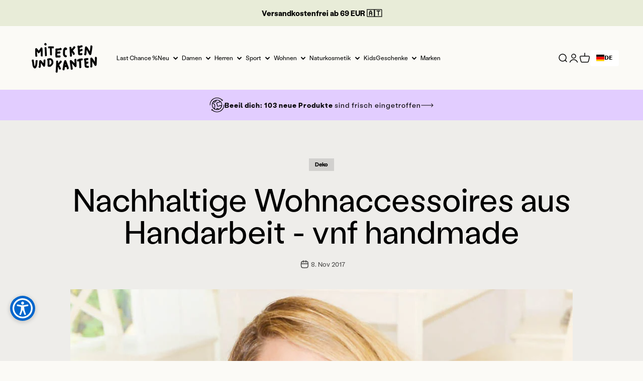

--- FILE ---
content_type: text/html; charset=utf-8
request_url: https://www.miteckenundkanten.com/de-at/blogs/blog/nachhaltige-wohnaccessoires-aus-handarbeit-vnf-handmade
body_size: 84180
content:
<!doctype html>
<html
  class="no-js"
  lang="de"
  dir="ltr">
  <head>
	<script id="pandectes-rules">   /* PANDECTES-GDPR: DO NOT MODIFY AUTO GENERATED CODE OF THIS SCRIPT */      window.PandectesSettings = {"store":{"id":66646901047,"plan":"plus","theme":"Mobile Menu - LIVE Theme Impact/main","primaryLocale":"de","adminMode":false,"headless":false,"storefrontRootDomain":"","checkoutRootDomain":"","storefrontAccessToken":""},"tsPublished":1737647192,"declaration":{"showPurpose":false,"showProvider":false,"declIntroText":"Wir verwenden Cookies, um die Funktionalität der Website zu optimieren, die Leistung zu analysieren und Ihnen ein personalisiertes Erlebnis zu bieten. Einige Cookies sind für den ordnungsgemäßen Betrieb der Website unerlässlich. Diese Cookies können nicht deaktiviert werden. In diesem Fenster können Sie Ihre Präferenzen für Cookies verwalten.","showDateGenerated":true},"language":{"languageMode":"Single","fallbackLanguage":"de","languageDetection":"browser","languagesSupported":[]},"texts":{"managed":{"headerText":{"de":"Wir respektieren deine Privatsphäre"},"consentText":{"de":"Auch wir verwenden Cookies auf unserem Shop. Sie helfen uns dabei, dir das beste Erlebnis zu bieten."},"dismissButtonText":{"de":"Okay"},"linkText":{"de":"Mehr erfahren"},"imprintText":{"de":"Impressum"},"preferencesButtonText":{"de":"Einstellungen"},"allowButtonText":{"de":"Ok"},"denyButtonText":{"de":"Ablehnen"},"leaveSiteButtonText":{"de":"Diese Seite verlassen"},"cookiePolicyText":{"de":"Cookie-Richtlinie"},"preferencesPopupTitleText":{"de":"Einwilligungseinstellungen verwalten"},"preferencesPopupIntroText":{"de":"Wir verwenden Cookies, um die Funktionalität der Website zu optimieren, die Leistung zu analysieren und Ihnen ein personalisiertes Erlebnis zu bieten. Einige Cookies sind für den ordnungsgemäßen Betrieb der Website unerlässlich. Diese Cookies können nicht deaktiviert werden. In diesem Fenster können Sie Ihre Präferenzen für Cookies verwalten."},"preferencesPopupCloseButtonText":{"de":"Schließen"},"preferencesPopupAcceptAllButtonText":{"de":"Alles Akzeptieren"},"preferencesPopupRejectAllButtonText":{"de":"Alles ablehnen"},"preferencesPopupSaveButtonText":{"de":"Auswahl speichern"},"accessSectionTitleText":{"de":"Datenübertragbarkeit"},"accessSectionParagraphText":{"de":"Sie haben das Recht, jederzeit auf Ihre Daten zuzugreifen."},"rectificationSectionTitleText":{"de":"Datenberichtigung"},"rectificationSectionParagraphText":{"de":"Sie haben das Recht, die Aktualisierung Ihrer Daten zu verlangen, wann immer Sie dies für angemessen halten."},"erasureSectionTitleText":{"de":"Recht auf Löschung"},"erasureSectionParagraphText":{"de":"Sie haben das Recht, die Löschung aller Ihrer Daten zu verlangen. Danach können Sie nicht mehr auf Ihr Konto zugreifen."},"declIntroText":{"de":"Wir verwenden Cookies, um die Funktionalität der Website zu optimieren, die Leistung zu analysieren und Ihnen ein personalisiertes Erlebnis zu bieten. Einige Cookies sind für den ordnungsgemäßen Betrieb der Website unerlässlich. Diese Cookies können nicht deaktiviert werden. In diesem Fenster können Sie Ihre Präferenzen für Cookies verwalten."}},"categories":{"strictlyNecessaryCookiesTitleText":{"de":"Unbedingt erforderlich"},"functionalityCookiesTitleText":{"de":"Funktionale Cookies"},"performanceCookiesTitleText":{"de":"Performance-Cookies"},"targetingCookiesTitleText":{"de":"Targeting-Cookies"},"unclassifiedCookiesTitleText":{"de":"Unklassifizierte Cookies"},"strictlyNecessaryCookiesDescriptionText":{"de":"Diese Cookies sind unerlässlich, damit Sie sich auf der Website bewegen und ihre Funktionen nutzen können, z. B. den Zugriff auf sichere Bereiche der Website. Ohne diese Cookies kann die Website nicht richtig funktionieren."},"functionalityCookiesDescriptionText":{"de":"Diese Cookies ermöglichen es der Website, verbesserte Funktionalität und Personalisierung bereitzustellen. Sie können von uns oder von Drittanbietern gesetzt werden, deren Dienste wir auf unseren Seiten hinzugefügt haben. Wenn Sie diese Cookies nicht zulassen, funktionieren einige oder alle dieser Dienste möglicherweise nicht richtig."},"performanceCookiesDescriptionText":{"de":"Diese Cookies ermöglichen es uns, die Leistung unserer Website zu überwachen und zu verbessern. Sie ermöglichen es uns beispielsweise, Besuche zu zählen, Verkehrsquellen zu identifizieren und zu sehen, welche Teile der Website am beliebtesten sind."},"targetingCookiesDescriptionText":{"de":"Diese Cookies können von unseren Werbepartnern über unsere Website gesetzt werden. Sie können von diesen Unternehmen verwendet werden, um ein Profil Ihrer Interessen zu erstellen und Ihnen relevante Werbung auf anderen Websites anzuzeigen. Sie speichern keine direkten personenbezogenen Daten, sondern basieren auf der eindeutigen Identifizierung Ihres Browsers und Ihres Internetgeräts. Wenn Sie diese Cookies nicht zulassen, erleben Sie weniger zielgerichtete Werbung."},"unclassifiedCookiesDescriptionText":{"de":"Unklassifizierte Cookies sind Cookies, die wir gerade zusammen mit den Anbietern einzelner Cookies klassifizieren."}},"auto":{"declName":{"de":"Name"},"declPath":{"de":"Weg"},"declType":{"de":"Typ"},"declDomain":{"de":"Domain"},"declPurpose":{"de":"Zweck"},"declProvider":{"de":"Anbieter"},"declRetention":{"de":"Speicherdauer"},"declFirstParty":{"de":"Erstanbieter"},"declThirdParty":{"de":"Drittanbieter"},"declSeconds":{"de":"Sekunden"},"declMinutes":{"de":"Minuten"},"declHours":{"de":"Std."},"declDays":{"de":"Tage"},"declMonths":{"de":"Monate"},"declYears":{"de":"Jahre"},"declSession":{"de":"Sitzung"},"cookiesDetailsText":{"de":"Cookie-Details"},"preferencesPopupAlwaysAllowedText":{"de":"Immer erlaubt"},"submitButton":{"de":"einreichen"},"submittingButton":{"de":"Senden..."},"cancelButton":{"de":"Abbrechen"},"guestsSupportInfoText":{"de":"Bitte loggen Sie sich mit Ihrem Kundenkonto ein, um fortzufahren."},"guestsSupportEmailPlaceholder":{"de":"E-Mail-Addresse"},"guestsSupportEmailValidationError":{"de":"Email ist ungültig"},"guestsSupportEmailSuccessTitle":{"de":"Vielen Dank für die Anfrage"},"guestsSupportEmailFailureTitle":{"de":"Ein Problem ist aufgetreten"},"guestsSupportEmailSuccessMessage":{"de":"Wenn Sie als Kunde dieses Shops registriert sind, erhalten Sie in Kürze eine E-Mail mit Anweisungen zum weiteren Vorgehen."},"guestsSupportEmailFailureMessage":{"de":"Ihre Anfrage wurde nicht übermittelt. Bitte versuchen Sie es erneut und wenn das Problem weiterhin besteht, wenden Sie sich an den Shop-Inhaber, um Hilfe zu erhalten."},"confirmationSuccessTitle":{"de":"Ihre Anfrage wurde bestätigt"},"confirmationFailureTitle":{"de":"Ein Problem ist aufgetreten"},"confirmationSuccessMessage":{"de":"Wir werden uns in Kürze zu Ihrem Anliegen bei Ihnen melden."},"confirmationFailureMessage":{"de":"Ihre Anfrage wurde nicht bestätigt. Bitte versuchen Sie es erneut und wenn das Problem weiterhin besteht, wenden Sie sich an den Ladenbesitzer, um Hilfe zu erhalten"},"consentSectionTitleText":{"de":"Ihre Cookie-Einwilligung"},"consentSectionNoConsentText":{"de":"Sie haben der Cookie-Richtlinie dieser Website nicht zugestimmt."},"consentSectionConsentedText":{"de":"Sie haben der Cookie-Richtlinie dieser Website zugestimmt am"},"consentStatus":{"de":"Einwilligungspräferenz"},"consentDate":{"de":"Zustimmungsdatum"},"consentId":{"de":"Einwilligungs-ID"},"consentSectionChangeConsentActionText":{"de":"Einwilligungspräferenz ändern"},"accessSectionGDPRRequestsActionText":{"de":"Anfragen betroffener Personen"},"accessSectionAccountInfoActionText":{"de":"persönliche Daten"},"accessSectionOrdersRecordsActionText":{"de":"Aufträge"},"accessSectionDownloadReportActionText":{"de":"Alle Daten anfordern"},"rectificationCommentPlaceholder":{"de":"Beschreiben Sie, was Sie aktualisieren möchten"},"rectificationCommentValidationError":{"de":"Kommentar ist erforderlich"},"rectificationSectionEditAccountActionText":{"de":"Aktualisierung anfordern"},"erasureSectionRequestDeletionActionText":{"de":"Löschung personenbezogener Daten anfordern"}}},"library":{"previewMode":false,"fadeInTimeout":0,"defaultBlocked":7,"showLink":true,"showImprintLink":false,"showGoogleLink":false,"enabled":true,"cookie":{"name":"_pandectes_gdpr","expiryDays":365,"secure":true,"domain":""},"dismissOnScroll":false,"dismissOnWindowClick":false,"dismissOnTimeout":false,"palette":{"popup":{"background":"#FFFFFF","backgroundForCalculations":{"a":1,"b":255,"g":255,"r":255},"text":"#000000"},"button":{"background":"#FFFFFF","backgroundForCalculations":{"a":1,"b":255,"g":255,"r":255},"text":"#FFFFFF","textForCalculation":{"a":1,"b":255,"g":255,"r":255},"border":"transparent"}},"content":{"href":"https://mit-ecken-und-kanten.myshopify.com/policies/privacy-policy","imprintHref":"https://www.miteckenundkanten.com/pages/impressum","close":"&#10005;","target":"","logo":""},"window":"<div role=\"dialog\" aria-live=\"polite\" aria-label=\"cookieconsent\" aria-describedby=\"cookieconsent:desc\" id=\"pandectes-banner\" class=\"cc-window-wrapper cc-overlay-wrapper\"><div class=\"pd-cookie-banner-window cc-window {{classes}}\"><!--googleoff: all-->{{children}}<!--googleon: all--></div></div>","compliance":{"custom":"<div class=\"cc-compliance cc-highlight\">{{preferences}}{{allow}}</div>"},"type":"custom","layouts":{"basic":"{{messagelink}}{{compliance}}"},"position":"overlay","theme":"classic","revokable":false,"animateRevokable":false,"revokableReset":false,"revokableLogoUrl":"","revokablePlacement":"bottom-left","revokableMarginHorizontal":15,"revokableMarginVertical":15,"static":false,"autoAttach":true,"hasTransition":true,"blacklistPage":[""],"elements":{"close":"<button aria-label=\"dismiss cookie message\" type=\"button\" tabindex=\"0\" class=\"cc-close\">{{close}}</button>","dismiss":"<button aria-label=\"dismiss cookie message\" type=\"button\" tabindex=\"0\" class=\"cc-btn cc-btn-decision cc-dismiss\">{{dismiss}}</button>","allow":"<button aria-label=\"allow cookies\" type=\"button\" tabindex=\"0\" class=\"cc-btn cc-btn-decision cc-allow\">{{allow}}</button>","deny":"<button aria-label=\"deny cookies\" type=\"button\" tabindex=\"0\" class=\"cc-btn cc-btn-decision cc-deny\">{{deny}}</button>","preferences":"<button aria-label=\"settings cookies\" tabindex=\"0\" type=\"button\" class=\"cc-btn cc-settings\" onclick=\"Pandectes.fn.openPreferences()\">{{preferences}}</button>"}},"geolocation":{"auOnly":false,"brOnly":false,"caOnly":false,"chOnly":false,"euOnly":false,"jpOnly":false,"nzOnly":false,"thOnly":false,"zaOnly":false,"canadaOnly":false,"globalVisibility":true},"dsr":{"guestsSupport":false,"accessSectionDownloadReportAuto":false},"banner":{"resetTs":1722542132,"extraCss":"        .cc-banner-logo {max-width: 24em!important;}    @media(min-width: 768px) {.cc-window.cc-floating{max-width: 24em!important;width: 24em!important;}}    .cc-message, .pd-cookie-banner-window .cc-header, .cc-logo {text-align: center}    .cc-window-wrapper{z-index: 2147483647;-webkit-transition: opacity 1s ease;  transition: opacity 1s ease;}    .cc-window{z-index: 2147483647;font-family: inherit;}    .pd-cookie-banner-window .cc-header{font-family: inherit;}    .pd-cp-ui{font-family: inherit; background-color: #FFFFFF;color:#000000;}    button.pd-cp-btn, a.pd-cp-btn{background-color:#FFFFFF;color:#FFFFFF!important;}    input + .pd-cp-preferences-slider{background-color: rgba(0, 0, 0, 0.3)}    .pd-cp-scrolling-section::-webkit-scrollbar{background-color: rgba(0, 0, 0, 0.3)}    input:checked + .pd-cp-preferences-slider{background-color: rgba(0, 0, 0, 1)}    .pd-cp-scrolling-section::-webkit-scrollbar-thumb {background-color: rgba(0, 0, 0, 1)}    .pd-cp-ui-close{color:#000000;}    .pd-cp-preferences-slider:before{background-color: #FFFFFF}    .pd-cp-title:before {border-color: #000000!important}    .pd-cp-preferences-slider{background-color:#000000}    .pd-cp-toggle{color:#000000!important}    @media(max-width:699px) {.pd-cp-ui-close-top svg {fill: #000000}}    .pd-cp-toggle:hover,.pd-cp-toggle:visited,.pd-cp-toggle:active{color:#000000!important}    .pd-cookie-banner-window {box-shadow: 0 0 18px rgb(0 0 0 / 20%);}  #gdpr-blocking-page-overlay {   z-index: 100 !important;  } #pandectes-banner {  background-color: #00000030;}.cc-compliance .cc-settings:hover, .cc-compliance .cc-settings:focus {color:#000 !important;} #pd-cp-preferences .pd-cp-ui-save {color:#000 !important;}.pd-cookie-banner-window {  padding: 20px !important;  box-shadow: none !important;  border-radius: 10px;}.cc-header {  text-align: center;}.cc-message {  color: #767676;  font-size: 14px;  line-height: 20px;  margin-top: 0 !important;  text-align: center;}.cc-logo {  display: none !important;}.pd-cp-ui {  color: #1C1C1C;}.cc-btn,.pd-cp-ui-save {  letter-spacing: 1px;  padding: 12px 24px;  font-size: 14px;  line-height: 20px;  font-weight: 500;  border-radius: 4px;  color: #1C1C1C;}.cc-compliance {  flex-direction: column-reverse;}  .cc-compliance .cc-btn {  padding: 15px 120px;}.cc-compliance .cc-btn.cc-settings {  order: 2;}.pd-cp-ui-save {  width: 100%;}.cc-allow {  background: #fe6232 !important;  border: none;  color: #FFFFFF !important;}.pd-cp-ui-horizontal-buttons {  left: 0;  bottom: 20px;  position: absolute;  width: 100% !important;  padding: 0 30px;}@media (max-width: 699px) {  .pd-cp-ui-horizontal-buttons {    position: absolute;    padding: 0 20px;  }}.pd-cp-ui-header .pd-cp-ui-horizontal-buttons .pd-cp-ui-acceptAll {  max-width: 100% !important;}.pd-cp-ui-acceptAll {  display: block;  width: 100% !important;  padding: 12px 24px !important;  border-radius: 4px;  background: #1C1C1C !important;    letter-spacing: 1px;  font-size: 14px;  line-height: 20px;  font-weight: 500;  color: #FFFFFF;}.pd-cp-ui-rejectAll,.pd-cp-ui-close-top {  display: none !important;}.pd-cp-ui {  bottom: 0;  top: 0;  left: 0;  height: 100%;  max-height: unset;  width: 50%;  max-width: 500px;}@media only screen and (max-width: 768px) {  .pd-cp-ui {    width: 100%;  }}.pd-cp-ui-content {  display: flex;  flex-direction: column;  height: 100%;  padding-top: 40px;}@media only screen and (max-width: 768px) {  .pd-cp-ui-content {    padding-top: 30px;  }}.pd-cp-scrolling-section {  flex: 1 0 auto;  margin-bottom: 1em;  overflow-y: auto;}.pd-cp-ui-footer {  margin-top: auto;  margin-bottom: 50px;}.pd-cp-ui-footer .pd-cp-ui-col-6 {  width: 100%;  max-width: 100%;  flex: 0 1 auto;}.pd-cp-ui-footer .pd-cp-ui-col-6:first-child {  display: none;}.pd-cp-ui-close {  display: none;}.pd-cp-ui-title {  font-size: 24px;  font-weight: 700;  line-height: 26px;}.pd-cp-ui-intro { font-size: 14px; margin-bottom: 56px; opacity: 0.7}.pd-cp-purpose-row {  border-bottom: 1px solid #D4D4D4;}.pd-cp-purpose-actions {  display: flex !important;  align-items: center;  justify-content: end;}.pd-cp-ui-title {  font-size: 24px;}.pd-cp-bold-messaging,.pd-cp-ui-alwaysAllowed {   font-size: 13px;  font-weight: 500;  line-height: 20px;  text-transform: uppercase;}.pd-cp-bold-messaging {  padding: 24px 0;}.pd-cp-ui-alwaysAllowed {  opacity: 0.2;}.pd-cp-purpose-description,.pd-cp-cookies-details {  font-weight: 400;  font-size: 14px;  line-height: 20px;  opacity: 0.7;  color: #171717;}#cookie-banner-modal-container {  z-index: 9999999999 !important;}","customJavascript":{"useButtons":true},"showPoweredBy":false,"revokableTrigger":false,"hybridStrict":false,"cookiesBlockedByDefault":"7","isActive":true,"implicitSavePreferences":true,"cookieIcon":false,"blockBots":false,"showCookiesDetails":true,"hasTransition":true,"blockingPage":false,"showOnlyLandingPage":false,"leaveSiteUrl":"https://www.google.com","linkRespectStoreLang":false},"cookies":{"0":[{"name":"secure_customer_sig","type":"http","domain":"www.miteckenundkanten.com","path":"/","provider":"Shopify","firstParty":true,"retention":"1 year(s)","expires":1,"unit":"declYears","purpose":{"de":"Wird im Zusammenhang mit dem Kundenlogin verwendet."}},{"name":"localization","type":"http","domain":"www.miteckenundkanten.com","path":"/","provider":"Shopify","firstParty":true,"retention":"1 year(s)","expires":1,"unit":"declYears","purpose":{"de":"Lokalisierung von Shopify-Shops"}},{"name":"_tracking_consent","type":"http","domain":".miteckenundkanten.com","path":"/","provider":"Shopify","firstParty":false,"retention":"1 year(s)","expires":1,"unit":"declYears","purpose":{"de":"Tracking-Einstellungen."}},{"name":"cart_currency","type":"http","domain":"www.miteckenundkanten.com","path":"/","provider":"Shopify","firstParty":true,"retention":"2 ","expires":2,"unit":"declSession","purpose":{"de":"Das Cookie ist für die sichere Checkout- und Zahlungsfunktion auf der Website erforderlich. Diese Funktion wird von shopify.com bereitgestellt."}},{"name":"keep_alive","type":"http","domain":"www.miteckenundkanten.com","path":"/","provider":"Shopify","firstParty":true,"retention":"30 minute(s)","expires":30,"unit":"declMinutes","purpose":{"de":"Wird im Zusammenhang mit der Käuferlokalisierung verwendet."}},{"name":"_cmp_a","type":"http","domain":".miteckenundkanten.com","path":"/","provider":"Shopify","firstParty":false,"retention":"1 day(s)","expires":1,"unit":"declDays","purpose":{"de":"Wird zum Verwalten der Datenschutzeinstellungen des Kunden verwendet."}},{"name":"locale_bar_accepted","type":"http","domain":"www.miteckenundkanten.com","path":"/","provider":"Shopify","firstParty":true,"retention":"Session","expires":1,"unit":"declSeconds","purpose":{"de":"Dieses Cookie wird von der Geolocation-App bereitgestellt und zum Laden der Leiste verwendet."}},{"name":"_shopify_essential","type":"http","domain":"www.miteckenundkanten.com","path":"/","provider":"Shopify","firstParty":true,"retention":"1 year(s)","expires":1,"unit":"declYears","purpose":{"de":"Wird auf der Kontenseite verwendet."}}],"1":[],"2":[{"name":"__cf_bm","type":"http","domain":".reviews.io","path":"/","provider":"CloudFlare","firstParty":false,"retention":"30 minute(s)","expires":30,"unit":"declMinutes","purpose":{"de":"Wird verwendet, um eingehenden Datenverkehr zu verwalten, der den mit Bots verbundenen Kriterien entspricht."}}],"4":[],"8":[]},"blocker":{"isActive":false,"googleConsentMode":{"id":"","analyticsId":"","adwordsId":"","isActive":true,"adStorageCategory":4,"analyticsStorageCategory":2,"personalizationStorageCategory":1,"functionalityStorageCategory":1,"customEvent":false,"securityStorageCategory":0,"redactData":false,"urlPassthrough":false,"dataLayerProperty":"dataLayer","waitForUpdate":0,"useNativeChannel":false},"facebookPixel":{"id":"","isActive":false,"ldu":false},"microsoft":{"isActive":false,"uetTags":""},"rakuten":{"isActive":false,"cmp":false,"ccpa":false},"klaviyoIsActive":false,"gpcIsActive":true,"defaultBlocked":7,"patterns":{"whiteList":[],"blackList":{"1":[],"2":[],"4":[],"8":[]},"iframesWhiteList":[],"iframesBlackList":{"1":[],"2":[],"4":[],"8":[]},"beaconsWhiteList":[],"beaconsBlackList":{"1":[],"2":[],"4":[],"8":[]}}}}      !function(){"use strict";window.PandectesRules=window.PandectesRules||{},window.PandectesRules.manualBlacklist={1:[],2:[],4:[]},window.PandectesRules.blacklistedIFrames={1:[],2:[],4:[]},window.PandectesRules.blacklistedCss={1:[],2:[],4:[]},window.PandectesRules.blacklistedBeacons={1:[],2:[],4:[]};var e="javascript/blocked";function t(e){return new RegExp(e.replace(/[/\\.+?$()]/g,"\\$&").replace("*","(.*)"))}var n=function(e){var t=arguments.length>1&&void 0!==arguments[1]?arguments[1]:"log";new URLSearchParams(window.location.search).get("log")&&console[t]("PandectesRules: ".concat(e))};function a(e){var t=document.createElement("script");t.async=!0,t.src=e,document.head.appendChild(t)}function r(e,t){var n=Object.keys(e);if(Object.getOwnPropertySymbols){var a=Object.getOwnPropertySymbols(e);t&&(a=a.filter((function(t){return Object.getOwnPropertyDescriptor(e,t).enumerable}))),n.push.apply(n,a)}return n}function o(e){for(var t=1;t<arguments.length;t++){var n=null!=arguments[t]?arguments[t]:{};t%2?r(Object(n),!0).forEach((function(t){s(e,t,n[t])})):Object.getOwnPropertyDescriptors?Object.defineProperties(e,Object.getOwnPropertyDescriptors(n)):r(Object(n)).forEach((function(t){Object.defineProperty(e,t,Object.getOwnPropertyDescriptor(n,t))}))}return e}function i(e){var t=function(e,t){if("object"!=typeof e||!e)return e;var n=e[Symbol.toPrimitive];if(void 0!==n){var a=n.call(e,t||"default");if("object"!=typeof a)return a;throw new TypeError("@@toPrimitive must return a primitive value.")}return("string"===t?String:Number)(e)}(e,"string");return"symbol"==typeof t?t:t+""}function s(e,t,n){return(t=i(t))in e?Object.defineProperty(e,t,{value:n,enumerable:!0,configurable:!0,writable:!0}):e[t]=n,e}function c(e,t){return function(e){if(Array.isArray(e))return e}(e)||function(e,t){var n=null==e?null:"undefined"!=typeof Symbol&&e[Symbol.iterator]||e["@@iterator"];if(null!=n){var a,r,o,i,s=[],c=!0,l=!1;try{if(o=(n=n.call(e)).next,0===t){if(Object(n)!==n)return;c=!1}else for(;!(c=(a=o.call(n)).done)&&(s.push(a.value),s.length!==t);c=!0);}catch(e){l=!0,r=e}finally{try{if(!c&&null!=n.return&&(i=n.return(),Object(i)!==i))return}finally{if(l)throw r}}return s}}(e,t)||d(e,t)||function(){throw new TypeError("Invalid attempt to destructure non-iterable instance.\nIn order to be iterable, non-array objects must have a [Symbol.iterator]() method.")}()}function l(e){return function(e){if(Array.isArray(e))return u(e)}(e)||function(e){if("undefined"!=typeof Symbol&&null!=e[Symbol.iterator]||null!=e["@@iterator"])return Array.from(e)}(e)||d(e)||function(){throw new TypeError("Invalid attempt to spread non-iterable instance.\nIn order to be iterable, non-array objects must have a [Symbol.iterator]() method.")}()}function d(e,t){if(e){if("string"==typeof e)return u(e,t);var n=Object.prototype.toString.call(e).slice(8,-1);return"Object"===n&&e.constructor&&(n=e.constructor.name),"Map"===n||"Set"===n?Array.from(e):"Arguments"===n||/^(?:Ui|I)nt(?:8|16|32)(?:Clamped)?Array$/.test(n)?u(e,t):void 0}}function u(e,t){(null==t||t>e.length)&&(t=e.length);for(var n=0,a=new Array(t);n<t;n++)a[n]=e[n];return a}var f=window.PandectesRulesSettings||window.PandectesSettings,g=!(void 0===window.dataLayer||!Array.isArray(window.dataLayer)||!window.dataLayer.some((function(e){return"pandectes_full_scan"===e.event}))),p=function(){var e,t=arguments.length>0&&void 0!==arguments[0]?arguments[0]:"_pandectes_gdpr",n=("; "+document.cookie).split("; "+t+"=");if(n.length<2)e={};else{var a=n.pop().split(";");e=window.atob(a.shift())}var r=function(e){try{return JSON.parse(e)}catch(e){return!1}}(e);return!1!==r?r:e}(),h=f.banner.isActive,y=f.blocker,v=y.defaultBlocked,w=y.patterns,m=p&&null!==p.preferences&&void 0!==p.preferences?p.preferences:null,b=g?0:h?null===m?v:m:0,k={1:!(1&b),2:!(2&b),4:!(4&b)},_=w.blackList,S=w.whiteList,L=w.iframesBlackList,C=w.iframesWhiteList,P=w.beaconsBlackList,A=w.beaconsWhiteList,O={blackList:[],whiteList:[],iframesBlackList:{1:[],2:[],4:[],8:[]},iframesWhiteList:[],beaconsBlackList:{1:[],2:[],4:[],8:[]},beaconsWhiteList:[]};[1,2,4].map((function(e){var n;k[e]||((n=O.blackList).push.apply(n,l(_[e].length?_[e].map(t):[])),O.iframesBlackList[e]=L[e].length?L[e].map(t):[],O.beaconsBlackList[e]=P[e].length?P[e].map(t):[])})),O.whiteList=S.length?S.map(t):[],O.iframesWhiteList=C.length?C.map(t):[],O.beaconsWhiteList=A.length?A.map(t):[];var E={scripts:[],iframes:{1:[],2:[],4:[]},beacons:{1:[],2:[],4:[]},css:{1:[],2:[],4:[]}},I=function(t,n){return t&&(!n||n!==e)&&(!O.blackList||O.blackList.some((function(e){return e.test(t)})))&&(!O.whiteList||O.whiteList.every((function(e){return!e.test(t)})))},B=function(e,t){var n=O.iframesBlackList[t],a=O.iframesWhiteList;return e&&(!n||n.some((function(t){return t.test(e)})))&&(!a||a.every((function(t){return!t.test(e)})))},j=function(e,t){var n=O.beaconsBlackList[t],a=O.beaconsWhiteList;return e&&(!n||n.some((function(t){return t.test(e)})))&&(!a||a.every((function(t){return!t.test(e)})))},T=new MutationObserver((function(e){for(var t=0;t<e.length;t++)for(var n=e[t].addedNodes,a=0;a<n.length;a++){var r=n[a],o=r.dataset&&r.dataset.cookiecategory;if(1===r.nodeType&&"LINK"===r.tagName){var i=r.dataset&&r.dataset.href;if(i&&o)switch(o){case"functionality":case"C0001":E.css[1].push(i);break;case"performance":case"C0002":E.css[2].push(i);break;case"targeting":case"C0003":E.css[4].push(i)}}}})),R=new MutationObserver((function(t){for(var a=0;a<t.length;a++)for(var r=t[a].addedNodes,o=function(){var t=r[i],a=t.src||t.dataset&&t.dataset.src,o=t.dataset&&t.dataset.cookiecategory;if(1===t.nodeType&&"IFRAME"===t.tagName){if(a){var s=!1;B(a,1)||"functionality"===o||"C0001"===o?(s=!0,E.iframes[1].push(a)):B(a,2)||"performance"===o||"C0002"===o?(s=!0,E.iframes[2].push(a)):(B(a,4)||"targeting"===o||"C0003"===o)&&(s=!0,E.iframes[4].push(a)),s&&(t.removeAttribute("src"),t.setAttribute("data-src",a))}}else if(1===t.nodeType&&"IMG"===t.tagName){if(a){var c=!1;j(a,1)?(c=!0,E.beacons[1].push(a)):j(a,2)?(c=!0,E.beacons[2].push(a)):j(a,4)&&(c=!0,E.beacons[4].push(a)),c&&(t.removeAttribute("src"),t.setAttribute("data-src",a))}}else if(1===t.nodeType&&"SCRIPT"===t.tagName){var l=t.type,d=!1;if(I(a,l)?(n("rule blocked: ".concat(a)),d=!0):a&&o?n("manually blocked @ ".concat(o,": ").concat(a)):o&&n("manually blocked @ ".concat(o,": inline code")),d){E.scripts.push([t,l]),t.type=e;t.addEventListener("beforescriptexecute",(function n(a){t.getAttribute("type")===e&&a.preventDefault(),t.removeEventListener("beforescriptexecute",n)})),t.parentElement&&t.parentElement.removeChild(t)}}},i=0;i<r.length;i++)o()})),D=document.createElement,x={src:Object.getOwnPropertyDescriptor(HTMLScriptElement.prototype,"src"),type:Object.getOwnPropertyDescriptor(HTMLScriptElement.prototype,"type")};window.PandectesRules.unblockCss=function(e){var t=E.css[e]||[];t.length&&n("Unblocking CSS for ".concat(e)),t.forEach((function(e){var t=document.querySelector('link[data-href^="'.concat(e,'"]'));t.removeAttribute("data-href"),t.href=e})),E.css[e]=[]},window.PandectesRules.unblockIFrames=function(e){var t=E.iframes[e]||[];t.length&&n("Unblocking IFrames for ".concat(e)),O.iframesBlackList[e]=[],t.forEach((function(e){var t=document.querySelector('iframe[data-src^="'.concat(e,'"]'));t.removeAttribute("data-src"),t.src=e})),E.iframes[e]=[]},window.PandectesRules.unblockBeacons=function(e){var t=E.beacons[e]||[];t.length&&n("Unblocking Beacons for ".concat(e)),O.beaconsBlackList[e]=[],t.forEach((function(e){var t=document.querySelector('img[data-src^="'.concat(e,'"]'));t.removeAttribute("data-src"),t.src=e})),E.beacons[e]=[]},window.PandectesRules.unblockInlineScripts=function(e){var t=1===e?"functionality":2===e?"performance":"targeting",a=document.querySelectorAll('script[type="javascript/blocked"][data-cookiecategory="'.concat(t,'"]'));n("unblockInlineScripts: ".concat(a.length," in ").concat(t)),a.forEach((function(e){var t=document.createElement("script");t.type="text/javascript",e.hasAttribute("src")?t.src=e.getAttribute("src"):t.textContent=e.textContent,document.head.appendChild(t),e.parentNode.removeChild(e)}))},window.PandectesRules.unblockInlineCss=function(e){var t=1===e?"functionality":2===e?"performance":"targeting",a=document.querySelectorAll('link[data-cookiecategory="'.concat(t,'"]'));n("unblockInlineCss: ".concat(a.length," in ").concat(t)),a.forEach((function(e){e.href=e.getAttribute("data-href")}))},window.PandectesRules.unblock=function(e){e.length<1?(O.blackList=[],O.whiteList=[],O.iframesBlackList=[],O.iframesWhiteList=[]):(O.blackList&&(O.blackList=O.blackList.filter((function(t){return e.every((function(e){return"string"==typeof e?!t.test(e):e instanceof RegExp?t.toString()!==e.toString():void 0}))}))),O.whiteList&&(O.whiteList=[].concat(l(O.whiteList),l(e.map((function(e){if("string"==typeof e){var n=".*"+t(e)+".*";if(O.whiteList.every((function(e){return e.toString()!==n.toString()})))return new RegExp(n)}else if(e instanceof RegExp&&O.whiteList.every((function(t){return t.toString()!==e.toString()})))return e;return null})).filter(Boolean)))));var a=0;l(E.scripts).forEach((function(e,t){var n=c(e,2),r=n[0],o=n[1];if(function(e){var t=e.getAttribute("src");return O.blackList&&O.blackList.every((function(e){return!e.test(t)}))||O.whiteList&&O.whiteList.some((function(e){return e.test(t)}))}(r)){for(var i=document.createElement("script"),s=0;s<r.attributes.length;s++){var l=r.attributes[s];"src"!==l.name&&"type"!==l.name&&i.setAttribute(l.name,r.attributes[s].value)}i.setAttribute("src",r.src),i.setAttribute("type",o||"application/javascript"),document.head.appendChild(i),E.scripts.splice(t-a,1),a++}})),0==O.blackList.length&&0===O.iframesBlackList[1].length&&0===O.iframesBlackList[2].length&&0===O.iframesBlackList[4].length&&0===O.beaconsBlackList[1].length&&0===O.beaconsBlackList[2].length&&0===O.beaconsBlackList[4].length&&(n("Disconnecting observers"),R.disconnect(),T.disconnect())};var N=f.store,U=N.adminMode,z=N.headless,M=N.storefrontRootDomain,q=N.checkoutRootDomain,F=N.storefrontAccessToken,W=f.banner.isActive,H=f.blocker.defaultBlocked;W&&function(e){if(window.Shopify&&window.Shopify.customerPrivacy)e();else{var t=null;window.Shopify&&window.Shopify.loadFeatures&&window.Shopify.trackingConsent?e():t=setInterval((function(){window.Shopify&&window.Shopify.loadFeatures&&(clearInterval(t),window.Shopify.loadFeatures([{name:"consent-tracking-api",version:"0.1"}],(function(t){t?n("Shopify.customerPrivacy API - failed to load"):(n("shouldShowBanner() -> ".concat(window.Shopify.trackingConsent.shouldShowBanner()," | saleOfDataRegion() -> ").concat(window.Shopify.trackingConsent.saleOfDataRegion())),e())})))}),10)}}((function(){!function(){var e=window.Shopify.trackingConsent;if(!1!==e.shouldShowBanner()||null!==m||7!==H)try{var t=U&&!(window.Shopify&&window.Shopify.AdminBarInjector),a={preferences:!(1&b)||g||t,analytics:!(2&b)||g||t,marketing:!(4&b)||g||t};z&&(a.headlessStorefront=!0,a.storefrontRootDomain=null!=M&&M.length?M:window.location.hostname,a.checkoutRootDomain=null!=q&&q.length?q:"checkout.".concat(window.location.hostname),a.storefrontAccessToken=null!=F&&F.length?F:""),e.firstPartyMarketingAllowed()===a.marketing&&e.analyticsProcessingAllowed()===a.analytics&&e.preferencesProcessingAllowed()===a.preferences||e.setTrackingConsent(a,(function(e){e&&e.error?n("Shopify.customerPrivacy API - failed to setTrackingConsent"):n("setTrackingConsent(".concat(JSON.stringify(a),")"))}))}catch(e){n("Shopify.customerPrivacy API - exception")}}(),function(){if(z){var e=window.Shopify.trackingConsent,t=e.currentVisitorConsent();if(navigator.globalPrivacyControl&&""===t.sale_of_data){var a={sale_of_data:!1,headlessStorefront:!0};a.storefrontRootDomain=null!=M&&M.length?M:window.location.hostname,a.checkoutRootDomain=null!=q&&q.length?q:"checkout.".concat(window.location.hostname),a.storefrontAccessToken=null!=F&&F.length?F:"",e.setTrackingConsent(a,(function(e){e&&e.error?n("Shopify.customerPrivacy API - failed to setTrackingConsent({".concat(JSON.stringify(a),")")):n("setTrackingConsent(".concat(JSON.stringify(a),")"))}))}}}()}));var G=["AT","BE","BG","HR","CY","CZ","DK","EE","FI","FR","DE","GR","HU","IE","IT","LV","LT","LU","MT","NL","PL","PT","RO","SK","SI","ES","SE","GB","LI","NO","IS"],J=f.banner,V=J.isActive,K=J.hybridStrict,$=f.geolocation,Y=$.caOnly,Z=void 0!==Y&&Y,Q=$.euOnly,X=void 0!==Q&&Q,ee=$.brOnly,te=void 0!==ee&&ee,ne=$.jpOnly,ae=void 0!==ne&&ne,re=$.thOnly,oe=void 0!==re&&re,ie=$.chOnly,se=void 0!==ie&&ie,ce=$.zaOnly,le=void 0!==ce&&ce,de=$.canadaOnly,ue=void 0!==de&&de,fe=$.globalVisibility,ge=void 0===fe||fe,pe=f.blocker,he=pe.defaultBlocked,ye=void 0===he?7:he,ve=pe.googleConsentMode,we=ve.isActive,me=ve.customEvent,be=ve.id,ke=void 0===be?"":be,_e=ve.analyticsId,Se=void 0===_e?"":_e,Le=ve.adwordsId,Ce=void 0===Le?"":Le,Pe=ve.redactData,Ae=ve.urlPassthrough,Oe=ve.adStorageCategory,Ee=ve.analyticsStorageCategory,Ie=ve.functionalityStorageCategory,Be=ve.personalizationStorageCategory,je=ve.securityStorageCategory,Te=ve.dataLayerProperty,Re=void 0===Te?"dataLayer":Te,De=ve.waitForUpdate,xe=void 0===De?0:De,Ne=ve.useNativeChannel,Ue=void 0!==Ne&&Ne;function ze(){window[Re].push(arguments)}window[Re]=window[Re]||[];var Me,qe,Fe={hasInitialized:!1,useNativeChannel:!1,ads_data_redaction:!1,url_passthrough:!1,data_layer_property:"dataLayer",storage:{ad_storage:"granted",ad_user_data:"granted",ad_personalization:"granted",analytics_storage:"granted",functionality_storage:"granted",personalization_storage:"granted",security_storage:"granted"}};if(V&&we){var We=ye&Oe?"denied":"granted",He=ye&Ee?"denied":"granted",Ge=ye&Ie?"denied":"granted",Je=ye&Be?"denied":"granted",Ve=ye&je?"denied":"granted";Fe.hasInitialized=!0,Fe.useNativeChannel=Ue,Fe.url_passthrough=Ae,Fe.ads_data_redaction="denied"===We&&Pe,Fe.storage.ad_storage=We,Fe.storage.ad_user_data=We,Fe.storage.ad_personalization=We,Fe.storage.analytics_storage=He,Fe.storage.functionality_storage=Ge,Fe.storage.personalization_storage=Je,Fe.storage.security_storage=Ve,Fe.data_layer_property=Re||"dataLayer",Fe.ads_data_redaction&&ze("set","ads_data_redaction",Fe.ads_data_redaction),Fe.url_passthrough&&ze("set","url_passthrough",Fe.url_passthrough),function(){!1===Ue?console.log("Pandectes: Google Consent Mode (av2)"):console.log("Pandectes: Google Consent Mode (av2nc)");var e=b!==ye?{wait_for_update:xe||500}:xe?{wait_for_update:xe}:{};ge&&!K?ze("consent","default",o(o({},Fe.storage),e)):(ze("consent","default",o(o(o({},Fe.storage),e),{},{region:[].concat(l(X||K?G:[]),l(Z&&!K?["US-CA","US-VA","US-CT","US-UT","US-CO"]:[]),l(te&&!K?["BR"]:[]),l(ae&&!K?["JP"]:[]),l(ue&&!K?["CA"]:[]),l(oe&&!K?["TH"]:[]),l(se&&!K?["CH"]:[]),l(le&&!K?["ZA"]:[]))})),ze("consent","default",{ad_storage:"granted",ad_user_data:"granted",ad_personalization:"granted",analytics_storage:"granted",functionality_storage:"granted",personalization_storage:"granted",security_storage:"granted"}));if(null!==m){var t=b&Oe?"denied":"granted",n=b&Ee?"denied":"granted",r=b&Ie?"denied":"granted",i=b&Be?"denied":"granted",s=b&je?"denied":"granted";Fe.storage.ad_storage=t,Fe.storage.ad_user_data=t,Fe.storage.ad_personalization=t,Fe.storage.analytics_storage=n,Fe.storage.functionality_storage=r,Fe.storage.personalization_storage=i,Fe.storage.security_storage=s,ze("consent","update",Fe.storage)}(ke.length||Se.length||Ce.length)&&(window[Fe.data_layer_property].push({"pandectes.start":(new Date).getTime(),event:"pandectes-rules.min.js"}),(Se.length||Ce.length)&&ze("js",new Date));var c="https://www.googletagmanager.com";if(ke.length){var d=ke.split(",");window[Fe.data_layer_property].push({"gtm.start":(new Date).getTime(),event:"gtm.js"});for(var u=0;u<d.length;u++){var f="dataLayer"!==Fe.data_layer_property?"&l=".concat(Fe.data_layer_property):"";a("".concat(c,"/gtm.js?id=").concat(d[u].trim()).concat(f))}}if(Se.length)for(var g=Se.split(","),p=0;p<g.length;p++){var h=g[p].trim();h.length&&(a("".concat(c,"/gtag/js?id=").concat(h)),ze("config",h,{send_page_view:!1}))}if(Ce.length)for(var y=Ce.split(","),v=0;v<y.length;v++){var w=y[v].trim();w.length&&(a("".concat(c,"/gtag/js?id=").concat(w)),ze("config",w,{allow_enhanced_conversions:!0}))}}()}V&&me&&(qe={event:"Pandectes_Consent_Update",pandectes_status:7===(Me=b)?"deny":0===Me?"allow":"mixed",pandectes_categories:{C0000:"allow",C0001:k[1]?"allow":"deny",C0002:k[2]?"allow":"deny",C0003:k[4]?"allow":"deny"}},window[Re].push(qe),null!==m&&function(e){if(window.Shopify&&window.Shopify.analytics)e();else{var t=null;window.Shopify&&window.Shopify.analytics?e():t=setInterval((function(){window.Shopify&&window.Shopify.analytics&&(clearInterval(t),e())}),10)}}((function(){console.log("publishing Web Pixels API custom event"),window.Shopify.analytics.publish("Pandectes_Consent_Update",qe)})));var Ke=f.blocker,$e=Ke.klaviyoIsActive,Ye=Ke.googleConsentMode.adStorageCategory;$e&&window.addEventListener("PandectesEvent_OnConsent",(function(e){var t=e.detail.preferences;if(null!=t){var n=t&Ye?"denied":"granted";void 0!==window.klaviyo&&window.klaviyo.isIdentified()&&window.klaviyo.push(["identify",{ad_personalization:n,ad_user_data:n}])}})),f.banner.revokableTrigger&&window.addEventListener("PandectesEvent_OnInitialize",(function(){document.querySelectorAll('[href*="#reopenBanner"]').forEach((function(e){e.onclick=function(e){e.preventDefault(),window.Pandectes.fn.revokeConsent()}}))}));var Ze=f.banner.isActive,Qe=f.blocker,Xe=Qe.defaultBlocked,et=void 0===Xe?7:Xe,tt=Qe.microsoft,nt=tt.isActive,at=tt.uetTags,rt=tt.dataLayerProperty,ot=void 0===rt?"uetq":rt,it={hasInitialized:!1,data_layer_property:"uetq",storage:{ad_storage:"granted"}};if(window[ot]=window[ot]||[],nt&&ft("_uetmsdns","1",365),Ze&&nt){var st=4&et?"denied":"granted";if(it.hasInitialized=!0,it.storage.ad_storage=st,window[ot].push("consent","default",it.storage),"granted"==st&&(ft("_uetmsdns","0",365),console.log("setting cookie")),null!==m){var ct=4&b?"denied":"granted";it.storage.ad_storage=ct,window[ot].push("consent","update",it.storage),"granted"===ct&&ft("_uetmsdns","0",365)}if(at.length)for(var lt=at.split(","),dt=0;dt<lt.length;dt++)lt[dt].trim().length&&ut(lt[dt])}function ut(e){var t=document.createElement("script");t.type="text/javascript",t.src="//bat.bing.com/bat.js",t.onload=function(){var t={ti:e};t.q=window.uetq,window.uetq=new UET(t),window.uetq.push("consent","default",{ad_storage:"denied"}),window[ot].push("pageLoad")},document.head.appendChild(t)}function ft(e,t,n){var a=new Date;a.setTime(a.getTime()+24*n*60*60*1e3);var r="expires="+a.toUTCString();document.cookie="".concat(e,"=").concat(t,"; ").concat(r,"; path=/; secure; samesite=strict")}window.PandectesRules.gcm=Fe;var gt=f.banner.isActive,pt=f.blocker.isActive;n("Prefs: ".concat(b," | Banner: ").concat(gt?"on":"off"," | Blocker: ").concat(pt?"on":"off"));var ht=null===m&&/\/checkouts\//.test(window.location.pathname);0!==b&&!1===g&&pt&&!ht&&(n("Blocker will execute"),document.createElement=function(){for(var t=arguments.length,n=new Array(t),a=0;a<t;a++)n[a]=arguments[a];if("script"!==n[0].toLowerCase())return D.bind?D.bind(document).apply(void 0,n):D;var r=D.bind(document).apply(void 0,n);try{Object.defineProperties(r,{src:o(o({},x.src),{},{set:function(t){I(t,r.type)&&x.type.set.call(this,e),x.src.set.call(this,t)}}),type:o(o({},x.type),{},{get:function(){var t=x.type.get.call(this);return t===e||I(this.src,t)?null:t},set:function(t){var n=I(r.src,r.type)?e:t;x.type.set.call(this,n)}})}),r.setAttribute=function(t,n){if("type"===t){var a=I(r.src,r.type)?e:n;x.type.set.call(r,a)}else"src"===t?(I(n,r.type)&&x.type.set.call(r,e),x.src.set.call(r,n)):HTMLScriptElement.prototype.setAttribute.call(r,t,n)}}catch(e){console.warn("Yett: unable to prevent script execution for script src ",r.src,".\n",'A likely cause would be because you are using a third-party browser extension that monkey patches the "document.createElement" function.')}return r},R.observe(document.documentElement,{childList:!0,subtree:!0}),T.observe(document.documentElement,{childList:!0,subtree:!0}))}();
</script>	
	





    
    <meta charset="utf-8">
    <!-- <meta name="viewport" content="width=device-width, initial-scale=1.0, height=device-height, minimum-scale=1.0, maximum-scale=1.0"> -->
    <meta name='viewport' content='width=device-width, initial-scale=1, user-scalable=1, minimum-scale=1, maximum-scale=5'> 
    <meta name="theme-color" content="#fbfaf6">
    <title>
      
        Nachhaltige Wohnaccessoires aus Handarbeit - vnf handmade
      
    </title><meta name="description" content="Natürliche Materialien in Handarbeit zu tollen Wohnaccessoires zu verarbeiten, das ist die Kernidee hinter Vanessas Label &quot;vnf handmade&quot;. Warum sie denn Schritt in die Selbstständigkeit gewagt hat, hat sie mir in einem Interview erzählt. Kreativität gehört für mich zum Leben dazu und die Möglichkeit, andere Menschen mi"><link rel="canonical" href="https://www.miteckenundkanten.com/de-at/blogs/blog/nachhaltige-wohnaccessoires-aus-handarbeit-vnf-handmade"><link rel="shortcut icon" href="//www.miteckenundkanten.com/cdn/shop/files/favicon_d498fef7-0696-42c0-9574-5e65f0424815.png?v=1668769940&width=96">
      <link rel="apple-touch-icon" href="//www.miteckenundkanten.com/cdn/shop/files/favicon_d498fef7-0696-42c0-9574-5e65f0424815.png?v=1668769940&width=180"><link rel="preconnect" href="https://cdn.shopify.com" crossorigin>
    <link rel="dns-prefetch" href="https://cdn.shopify.com" />
    <link rel="preconnect" href="https://fonts.shopifycdn.com" crossorigin>
    <link rel="dns-prefetch" href="https://fonts.shopifycdn.com" /><link
      rel="preload"
      href="//www.miteckenundkanten.com/cdn/shop/t/76/assets/vendor.min.js?v=68058080371554213671734241940"
      as="script">
    <link
      rel="preload"
      href="//www.miteckenundkanten.com/cdn/shop/t/76/assets/theme.min.js?v=58716362584176374541747202751"
      as="script">
    <link
      rel="preload"
      href="//www.miteckenundkanten.com/cdn/shop/t/76/assets/sections.min.js?v=151382034714500606551750331194"
      as="script"><link
        rel="preload"
        href="//www.miteckenundkanten.com/cdn/fonts/jost/jost_n7.921dc18c13fa0b0c94c5e2517ffe06139c3615a3.woff2"
        as="font"
        type="font/woff2"
        crossorigin><link
        rel="preload"
        href="//www.miteckenundkanten.com/cdn/fonts/jost/jost_n4.d47a1b6347ce4a4c9f437608011273009d91f2b7.woff2"
        as="font"
        type="font/woff2"
        crossorigin><link
      rel="preload"
      as="font"
      href="//www.miteckenundkanten.com/cdn/shop/t/76/assets/LabilGrotesk-Regular.woff?v=138694359774410355021734241940"
      type="font/woff"
      >
    <link
      rel="preload"
      as="font"
      href="//www.miteckenundkanten.com/cdn/shop/t/76/assets/LabilGrotesk-Bold.woff?v=44233743297398032081734241940"
      type="font/woff"
      ><meta property="og:type" content="article">
  <meta property="og:title" content="Nachhaltige Wohnaccessoires aus Handarbeit - vnf handmade"><meta property="og:image" content="http://www.miteckenundkanten.com/cdn/shop/articles/its_me_vnf-handmade_quer.jpg?v=1750088679&width=2048">
  <meta property="og:image:secure_url" content="https://www.miteckenundkanten.com/cdn/shop/articles/its_me_vnf-handmade_quer.jpg?v=1750088679&width=2048">
  <meta property="og:image:width" content="1000">
  <meta property="og:image:height" content="750"><meta property="og:description" content="Natürliche Materialien in Handarbeit zu tollen Wohnaccessoires zu verarbeiten, das ist die Kernidee hinter Vanessas Label &quot;vnf handmade&quot;. Warum sie denn Schritt in die Selbstständigkeit gewagt hat, hat sie mir in einem Interview erzählt. Kreativität gehört für mich zum Leben dazu und die Möglichkeit, andere Menschen mi"><meta property="og:url" content="https://www.miteckenundkanten.com/de-at/blogs/blog/nachhaltige-wohnaccessoires-aus-handarbeit-vnf-handmade">
<meta property="og:site_name" content="Mit Ecken und Kanten GmbH"><meta name="twitter:card" content="summary"><meta name="twitter:title" content="Nachhaltige Wohnaccessoires aus Handarbeit - vnf handmade">
  <meta name="twitter:description" content="Natürliche Materialien in Handarbeit zu tollen Wohnaccessoires zu verarbeiten, das ist die Kernidee hinter Vanessas Label &quot;vnf handmade&quot;. Warum sie denn Schritt in die Selbstständigkeit gewagt hat, hat sie mir in einem Interview erzählt. Kreativität gehört für mich zum Leben dazu und die Möglichkeit, andere Menschen mit meinen Produkten ebenfalls dazu anzuregen, macht mich glücklich (vnf handmade Webseite). Jess: Vanessa, warum machst du bei „Mit Ecken und Kanten“ mit?Vanessa: Ich mache bei „Mit Ecken und Kanten“ mit, weil ich den Gedanken mag, dass auch Dinge mit kleinen „Makeln“ ihren Charme haben und wir nicht immer alles wegschmeißen müssen.Jess: Beschreibe dich doch mal  in drei Worten.Vanessa: tausend Ideen im Kopf und viel zu wenig Zeit, sie umzusetzen am Liebsten unter Menschen, neugierig auf Neues ich kann keine fünf Minuten still sitzen, habe immer Energie genug für alle Jess: Ich bin natürlich super"><meta name="twitter:image" content="https://www.miteckenundkanten.com/cdn/shop/articles/its_me_vnf-handmade_quer.jpg?crop=center&height=1200&v=1750088679&width=1200">
  <meta name="twitter:image:alt" content="Eine lächelnde Frau mit Brille sitzt an einem Tisch und stützt den Kopf auf ihre Hand.">
  <script type="application/ld+json">
  {
    "@context": "https://schema.org",
    "@type": "BlogPosting",
    "mainEntityOfPage": "/de-at/blogs/blog/nachhaltige-wohnaccessoires-aus-handarbeit-vnf-handmade",
    "articleSection": "Blog",
    "keywords": "Deko, vnf handmade",
    "headline": "Nachhaltige Wohnaccessoires aus Handarbeit - vnf handmade",
    "description": "Natürliche Materialien in Handarbeit zu tollen Wohnaccessoires zu verarbeiten, das ist die Kernidee hinter Vanessas Label \"vnf handmade\". Warum sie denn Schritt in die Selbstständigkeit...",
    "dateCreated": "2022-11-09T04:06:34",
    "datePublished": "2017-11-08T07:32:57",
    "dateModified": "2017-11-08T07:32:57",
    "image": {
      "@type": "ImageObject",
      "url": "https://www.miteckenundkanten.com/cdn/shop/articles/its_me_vnf-handmade_quer.jpg?v=1750088679&width=1024",
      "image": "https://www.miteckenundkanten.com/cdn/shop/articles/its_me_vnf-handmade_quer.jpg?v=1750088679&width=1024",
      "name": "Eine lächelnde Frau mit Brille sitzt an einem Tisch und stützt den Kopf auf ihre Hand.",
      "width": "1024",
      "height": "1024"
    },
    "author": {
      "@type": "Person",
      "name": " ",
      "givenName": null,
      "familyName": null
    },
    "publisher": {
      "@type": "Organization",
      "name": "Mit Ecken und Kanten GmbH"
    },
    "commentCount": 0,
    "comment": []
  }
  </script>



  <script type="application/ld+json">
  {
    "@context": "https://schema.org",
    "@type": "BreadcrumbList",
  "itemListElement": [{
      "@type": "ListItem",
      "position": 1,
      "name": "Home",
      "item": "https://www.miteckenundkanten.com"
    },{
          "@type": "ListItem",
          "position": 2,
          "name": "Blog",
          "item": "https://www.miteckenundkanten.com/de-at/blogs/blog"
        }, {
          "@type": "ListItem",
          "position": 3,
          "name": "Blog",
          "item": "https://www.miteckenundkanten.com/de-at/blogs/blog/nachhaltige-wohnaccessoires-aus-handarbeit-vnf-handmade"
        }]
  }
  </script>

<style>/* Typography (heading) */
  @font-face {
  font-family: Jost;
  font-weight: 700;
  font-style: normal;
  font-display: fallback;
  src: url("//www.miteckenundkanten.com/cdn/fonts/jost/jost_n7.921dc18c13fa0b0c94c5e2517ffe06139c3615a3.woff2") format("woff2"),
       url("//www.miteckenundkanten.com/cdn/fonts/jost/jost_n7.cbfc16c98c1e195f46c536e775e4e959c5f2f22b.woff") format("woff");
}

@font-face {
  font-family: Jost;
  font-weight: 700;
  font-style: italic;
  font-display: fallback;
  src: url("//www.miteckenundkanten.com/cdn/fonts/jost/jost_i7.d8201b854e41e19d7ed9b1a31fe4fe71deea6d3f.woff2") format("woff2"),
       url("//www.miteckenundkanten.com/cdn/fonts/jost/jost_i7.eae515c34e26b6c853efddc3fc0c552e0de63757.woff") format("woff");
}

/* Typography (body) */
  @font-face {
  font-family: Jost;
  font-weight: 400;
  font-style: normal;
  font-display: fallback;
  src: url("//www.miteckenundkanten.com/cdn/fonts/jost/jost_n4.d47a1b6347ce4a4c9f437608011273009d91f2b7.woff2") format("woff2"),
       url("//www.miteckenundkanten.com/cdn/fonts/jost/jost_n4.791c46290e672b3f85c3d1c651ef2efa3819eadd.woff") format("woff");
}

@font-face {
  font-family: Jost;
  font-weight: 400;
  font-style: italic;
  font-display: fallback;
  src: url("//www.miteckenundkanten.com/cdn/fonts/jost/jost_i4.b690098389649750ada222b9763d55796c5283a5.woff2") format("woff2"),
       url("//www.miteckenundkanten.com/cdn/fonts/jost/jost_i4.fd766415a47e50b9e391ae7ec04e2ae25e7e28b0.woff") format("woff");
}

@font-face {
  font-family: Jost;
  font-weight: 700;
  font-style: normal;
  font-display: fallback;
  src: url("//www.miteckenundkanten.com/cdn/fonts/jost/jost_n7.921dc18c13fa0b0c94c5e2517ffe06139c3615a3.woff2") format("woff2"),
       url("//www.miteckenundkanten.com/cdn/fonts/jost/jost_n7.cbfc16c98c1e195f46c536e775e4e959c5f2f22b.woff") format("woff");
}

@font-face {
  font-family: Jost;
  font-weight: 700;
  font-style: italic;
  font-display: fallback;
  src: url("//www.miteckenundkanten.com/cdn/fonts/jost/jost_i7.d8201b854e41e19d7ed9b1a31fe4fe71deea6d3f.woff2") format("woff2"),
       url("//www.miteckenundkanten.com/cdn/fonts/jost/jost_i7.eae515c34e26b6c853efddc3fc0c552e0de63757.woff") format("woff");
}

:root {
    /**
     * ---------------------------------------------------------------------
     * SPACING VARIABLES
     *
     * We are using a spacing inspired from frameworks like Tailwind CSS.
     * ---------------------------------------------------------------------
     */
    --spacing-0-5: 0.125rem; /* 2px */
    --spacing-1: 0.25rem; /* 4px */
    --spacing-1-5: 0.375rem; /* 6px */
    --spacing-2: 0.5rem; /* 8px */
    --spacing-2-5: 0.625rem; /* 10px */
    --spacing-3: 0.75rem; /* 12px */
    --spacing-3-5: 0.875rem; /* 14px */
    --spacing-4: 1rem; /* 16px */
    --spacing-4-5: 1.125rem; /* 18px */
    --spacing-5: 1.25rem; /* 20px */
    --spacing-5-5: 1.375rem; /* 22px */
    --spacing-6: 1.5rem; /* 24px */
    --spacing-6-5: 1.625rem; /* 26px */
    --spacing-7: 1.75rem; /* 28px */
    --spacing-7-5: 1.875rem; /* 30px */
    --spacing-8: 2rem; /* 32px */
    --spacing-8-5: 2.125rem; /* 34px */
    --spacing-9: 2.25rem; /* 36px */
    --spacing-9-5: 2.375rem; /* 38px */
    --spacing-10: 2.5rem; /* 40px */
    --spacing-11: 2.75rem; /* 44px */
    --spacing-12: 3rem; /* 48px */
    --spacing-14: 3.5rem; /* 56px */
    --spacing-16: 4rem; /* 64px */
    --spacing-18: 4.5rem; /* 72px */
    --spacing-20: 5rem; /* 80px */
    --spacing-24: 6rem; /* 96px */
    --spacing-28: 7rem; /* 112px */
    --spacing-32: 8rem; /* 128px */
    --spacing-36: 9rem; /* 144px */
    --spacing-40: 10rem; /* 160px */
    --spacing-44: 11rem; /* 176px */
    --spacing-48: 12rem; /* 192px */
    --spacing-52: 13rem; /* 208px */
    --spacing-56: 14rem; /* 224px */
    --spacing-60: 15rem; /* 240px */
    --spacing-64: 16rem; /* 256px */
    --spacing-72: 18rem; /* 288px */
    --spacing-80: 20rem; /* 320px */
    --spacing-96: 24rem; /* 384px */

    /* Container */
    --container-max-width: 1600px;
    --container-narrow-max-width: 1350px;
    --container-gutter: var(--spacing-5);
    --section-outer-spacing-block: var(--spacing-14);
    --section-inner-max-spacing-block: var(--spacing-12);
    --section-inner-spacing-inline: var(--container-gutter);
    --section-stack-spacing-block: var(--spacing-10);

    /* Grid gutter */
    --grid-gutter: var(--spacing-5);

    /* Product list settings */
    --product-list-row-gap: var(--spacing-8);
    --product-list-column-gap: var(--grid-gutter);

    /* Form settings */
    --input-gap: var(--spacing-2);
    --input-height: 2.625rem;
    --input-padding-inline: var(--spacing-4);

    /* Other sizes */
    --sticky-area-height: calc(var(--sticky-announcement-bar-enabled, 0) * var(--announcement-bar-height, 0px) + var(--sticky-header-enabled, 0) * var(--header-height, 0px));

    /* RTL support */
    --transform-logical-flip: 1;
    --transform-origin-start: left;
    --transform-origin-end: right;

    /**
     * ---------------------------------------------------------------------
     * TYPOGRAPHY
     * ---------------------------------------------------------------------
     */

    /* Font properties */
    /* --heading-font-family: Jost, sans-serif; */
    --heading-font-family: 'Labil Grotesk', 'sans-serif';
    --heading-font-weight: 700;
    --heading-font-style: normal;
    --heading-text-transform: normal;
    --heading-letter-spacing: 0.01em;
    /* --text-font-family: Jost, sans-serif; */
    --text-font-family: 'Labil Grotesk', 'sans-serif';
    --text-font-weight: 400;
    --text-font-style: normal;
    --text-letter-spacing: 0.0em;

    /* Font sizes */
    --text-h0: 3rem;
    --text-h1: 2.5rem;
    --text-h2: 2rem;
    --text-h3: 1.5rem;
    --text-h4: 1.375rem;
    --text-h5: 1.125rem;
    --text-h6: 1rem;
    --text-xs: 0.6875rem;
    --text-sm: 0.75rem;
    --text-base: 0.875rem;
    --text-lg: 1.125rem;

    /**
     * ---------------------------------------------------------------------
     * COLORS
     * ---------------------------------------------------------------------
     */

    /* Color settings */--accent: 254 98 50;
    --text-primary: 0 0 0;
    --background-primary: 251 250 246;
    --dialog-background: 255 255 255;
    --border-color: var(--text-color, var(--text-primary)) / 0.12;

    /* Button colors */
    --button-background-primary: 254 98 50;
    --button-text-primary: 255 255 255;
    --button-background-secondary: 0 0 0;
    --button-text-secondary: 255 255 255;

    /* Status colors */
    --success-background: 232 237 254;
    --success-text: 66 103 249;
    --warning-background: 255 236 230;
    --warning-text: 254 98 50;
    --error-background: 255 236 230;
    --error-text: 254 98 50;

    /* Product colors */
    --on-sale-text: 254 98 50;
    --on-sale-badge-background: 254 98 50;
    --on-sale-badge-text: 255 255 255;
    --sold-out-badge-background: 0 0 0;
    --sold-out-badge-text: 255 255 255;
    --primary-badge-background: 254 98 50;
    --primary-badge-text: 255 255 255;
    --star-color: 226 205 255;
    --product-card-background: 251 250 246;
    --product-card-text: 0 0 0;

    /* Header colors */
    --header-background: 251 250 246;
    --header-text: 0 0 0;

    /* Footer colors */
    --footer-background: 242 235 227;
    --footer-text: 0 0 0;

    /* Rounded variables (used for border radius) */
    --rounded-xs: 0.0rem;
    --rounded-sm: 0.0rem;
    --rounded: 0.0rem;
    --rounded-lg: 0.0rem;
    --rounded-full: 9999px;

    --rounded-button: 0.0rem;
    --rounded-input: 0.0rem;

    /* Box shadow */
    --shadow-sm: 0 2px 8px rgb(var(--text-primary) / 0.0);
    --shadow: 0 5px 15px rgb(var(--text-primary) / 0.0);
    --shadow-md: 0 5px 30px rgb(var(--text-primary) / 0.0);
    --shadow-block: 0px 0px 50px rgb(var(--text-primary) / 0.0);

    /**
     * ---------------------------------------------------------------------
     * OTHER
     * ---------------------------------------------------------------------
     */

    --cursor-close-svg-url: url(//www.miteckenundkanten.com/cdn/shop/t/76/assets/cursor-close.svg?v=147174565022153725511734241940);
    --cursor-zoom-in-svg-url: url(//www.miteckenundkanten.com/cdn/shop/t/76/assets/cursor-zoom-in.svg?v=154953035094101115921734241940);
    --cursor-zoom-out-svg-url: url(//www.miteckenundkanten.com/cdn/shop/t/76/assets/cursor-zoom-out.svg?v=16155520337305705181734241940);
    --checkmark-svg-url: url(//www.miteckenundkanten.com/cdn/shop/t/76/assets/checkmark.svg?v=77552481021870063511734241940);
  }

  [dir="rtl"]:root {
    /* RTL support */
    --transform-logical-flip: -1;
    --transform-origin-start: right;
    --transform-origin-end: left;
  }

  @media screen and (min-width: 700px) {
    :root {
      /* Typography (font size) */
      --text-h0: 4rem;
      --text-h1: 3rem;
      --text-h2: 2.5rem;
      --text-h3: 2rem;
      --text-h4: 1.625rem;
      --text-h5: 1.25rem;
      --text-h6: 1.125rem;

      --text-xs: 0.6875rem;
      --text-sm: 0.8125rem;
      --text-base: 0.9375rem;
      --text-lg: 1.1875rem;

      /* Spacing */
      --container-gutter: 2rem;
      --section-outer-spacing-block: var(--spacing-20);
      --section-inner-max-spacing-block: var(--spacing-14);
      --section-inner-spacing-inline: var(--spacing-12);
      --section-stack-spacing-block: var(--spacing-12);

      /* Grid gutter */
      --grid-gutter: var(--spacing-6);

      /* Product list settings */
      --product-list-row-gap: var(--spacing-12);

      /* Form settings */
      --input-gap: 1rem;
      --input-height: 3.125rem;
      --input-padding-inline: var(--spacing-5);
    }
  }

  @media screen and (min-width: 1000px) {
    :root {
      /* Spacing settings */
      --container-gutter: var(--spacing-12);
      --section-outer-spacing-block: var(--spacing-20);
      --section-inner-max-spacing-block: var(--spacing-18);
      --section-inner-spacing-inline: var(--spacing-16);
      --section-stack-spacing-block: var(--spacing-12);
    }
  }

  @media screen and (min-width: 1150px) {
    :root {
      /* Spacing settings */
      --container-gutter: var(--spacing-12);
      --section-outer-spacing-block: var(--spacing-24);
      --section-inner-max-spacing-block: var(--spacing-18);
      --section-inner-spacing-inline: var(--spacing-16);
      --section-stack-spacing-block: var(--spacing-12);
    }
  }

  @media screen and (min-width: 1400px) {
    :root {
      /* Typography (font size) */
      --text-h0: 5rem;
      --text-h1: 3.75rem;
      --text-h2: 3rem;
      --text-h3: 2.25rem;
      --text-h4: 2rem;
      --text-h5: 1.5rem;
      --text-h6: 1.25rem;

      --section-outer-spacing-block: var(--spacing-28);
      --section-inner-max-spacing-block: var(--spacing-20);
      --section-inner-spacing-inline: var(--spacing-18);
    }
  }

  @media screen and (min-width: 1600px) {
    :root {
      --section-outer-spacing-block: var(--spacing-32);
      --section-inner-max-spacing-block: var(--spacing-24);
      --section-inner-spacing-inline: var(--spacing-20);
    }
  }

  /**
   * ---------------------------------------------------------------------
   * LIQUID DEPENDANT CSS
   *
   * Our main CSS is Liquid free, but some very specific features depend on
   * theme settings, so we have them here
   * ---------------------------------------------------------------------
   */@media screen and (pointer: fine) {
        /* The !important are for the Shopify Payment button to ensure we override the default from Shopify styles */
        .button:not([disabled]):not(.button--outline):hover, .btn:not([disabled]):hover, .shopify-payment-button__button--unbranded:not([disabled]):hover {
          background-color: transparent !important;
          color: rgb(var(--button-outline-color) / var(--button-background-opacity, 1)) !important;
          box-shadow: inset 0 0 0 2px currentColor !important;
        }

        .button--outline:not([disabled]):hover {
          background: rgb(var(--button-background));
          color: rgb(var(--button-text-color));
          box-shadow: inset 0 0 0 2px rgb(var(--button-background));
        }
      }</style><script>
  document.documentElement.classList.replace('no-js', 'js');

  // This allows to expose several variables to the global scope, to be used in scripts
  window.themeVariables = {
    settings: {
      showPageTransition: false,
      headingApparition: "none",
      pageType: "article",
      moneyFormat: "{{amount_with_comma_separator}} €",
      moneyWithCurrencyFormat: "€{{amount_with_comma_separator}} EUR",
      currencyCodeEnabled: false,
      cartType: "drawer",
      showDiscount: true,
      discountMode: "percentage"
    },

    strings: {
      accessibilityClose: "Schließen",
      accessibilityNext: "Vor",
      accessibilityPrevious: "Zurück",
      addToCartButton: "In den Warenkorb",
      soldOutButton: "Ausverkauft",
      preOrderButton: "Vorbestellen",
      unavailableButton: "Nicht verfügbar",
      closeGallery: "Galerie schließen",
      zoomGallery: "Bild vergrößern",
      errorGallery: "Bild kann nicht geladen werden",
      soldOutBadge: "Ausverkauft",
      discountBadge: "Spare @@",
      sku: "SKU:",
      searchNoResults: "Keine Treffer",
      addOrderNote: "Bestellhinweis hinzufügen",
      editOrderNote: "Bestellhinweis bearbeiten",
      shippingEstimatorNoResults: "Tut uns leid, aber wir verschicken leider nicht an deine Adresse.",
      shippingEstimatorOneResult: "Für deine Adresse gibt es einen Versandtarif:",
      shippingEstimatorMultipleResults: "Für deine Adresse gibt es mehrere Versandtarife:",
      shippingEstimatorError: "Beim Berechnen der Versandkosten ist ein Fehler aufgetreten:"
    },

    breakpoints: {
      'sm': 'screen and (min-width: 700px)',
      'md': 'screen and (min-width: 1000px)',
      'lg': 'screen and (min-width: 1150px)',
      'xl': 'screen and (min-width: 1400px)',

      'sm-max': 'screen and (max-width: 699px)',
      'md-max': 'screen and (max-width: 999px)',
      'lg-max': 'screen and (max-width: 1149px)',
      'xl-max': 'screen and (max-width: 1399px)'
    }
  };// For detecting native share
  document.documentElement.classList.add(`native-share--${navigator.share ? 'enabled' : 'disabled'}`);</script><!-- Google Tag Manager -->
    <script>(function(w,d,s,l,i){w[l]=w[l]||[];w[l].push({'gtm.start':
    new Date().getTime(),event:'gtm.js'});var f=d.getElementsByTagName(s)[0],
    j=d.createElement(s),dl=l!='dataLayer'?'&l='+l:'';j.async=true;j.src=
    'https://www.googletagmanager.com/gtm.js?id='+i+dl;f.parentNode.insertBefore(j,f);
    })(window,document,'script','dataLayer','GTM-N2GXMMQV');</script>
    <!-- End Google Tag Manager -->
    
    <script>  
  /* Author: labrigart.de | Version: 5.0.0 | Last Update: 30 Jul 2024 */
  
  (function() {
      class Ultimate_Shopify_DataLayer {
        constructor() {
          window.dataLayer = window.dataLayer || []; 
          
          // use a prefix of events name
          this.eventPrefix = 'labrigart_';

          //Keep the value false to get non-formatted product ID
          this.formattedItemId = true; 

          // data schema
          this.dataSchema = {
            ecommerce: {
                show: true
            },
            dynamicRemarketing: {
                show: false,
                business_vertical: 'retail'
            }
          }

          // add to wishlist selectors
          this.addToWishListSelectors = {
            'addWishListIcon': '',
            'gridItemSelector': '',
            'productLinkSelector': 'a[href*="/products/"]'
          }

          // quick view selectors
          this.quickViewSelector = {
            'quickViewElement': '',
            'gridItemSelector': '',
            'productLinkSelector': 'a[href*="/products/"]'
          }

          // mini cart button selector
          this.miniCartButton = [
            'a[href="/cart"]', 
          ];
          this.miniCartAppersOn = 'click';


          // begin checkout buttons/links selectors
          this.beginCheckoutButtons = [
            'input[name="checkout"]',
            'button[name="checkout"]',
            'a[href="/checkout"]',
            '.additional-checkout-buttons',
          ];

          // direct checkout button selector
          this.shopifyDirectCheckoutButton = [
            '.shopify-payment-button'
          ]

          //Keep the value true if Add to Cart redirects to the cart page
          this.isAddToCartRedirect = false;
          
          // keep the value false if cart items increment/decrement/remove refresh page 
          this.isAjaxCartIncrementDecrement = true;
          

          // Caution: Do not modify anything below this line, as it may result in it not functioning correctly.
          this.cart = {"note":null,"attributes":{},"original_total_price":0,"total_price":0,"total_discount":0,"total_weight":0.0,"item_count":0,"items":[],"requires_shipping":false,"currency":"EUR","items_subtotal_price":0,"cart_level_discount_applications":[],"checkout_charge_amount":0}
          this.countryCode = "DE";
          this.collectData();  
          this.storeURL = "https://www.miteckenundkanten.com/de-at";
          localStorage.setItem('shopCountryCode', this.countryCode);
        }

        updateCart() {
          fetch("/cart.js")
          .then((response) => response.json())
          .then((data) => {
            this.cart = data;
          });
        }

       debounce(delay) {         
          let timeoutId;
          return function(func) {
            const context = this;
            const args = arguments;
            
            clearTimeout(timeoutId);
            
            timeoutId = setTimeout(function() {
              func.apply(context, args);
            }, delay);
          };
        }

        eventConsole(eventName, eventData) {
          const css1 = 'background: red; color: #fff; font-size: normal; border-radius: 3px 0 0 3px; padding: 3px 4px;';
          const css2 = 'background-color: blue; color: #fff; font-size: normal; border-radius: 0 3px 3px 0; padding: 3px 4px;';
          console.log('%cGTM DataLayer Event:%c' + eventName, css1, css2, eventData);
        }

        collectData() { 
            this.customerData();
            this.ajaxRequestData();
            this.searchPageData();
            this.miniCartData();
            this.beginCheckoutData();
  
            
  
            
  
            
            
            this.addToWishListData();
            this.quickViewData();
            this.formData();
            this.phoneClickData();
            this.emailClickData();
        }        

        //logged-in customer data 
        customerData() {
            const currentUser = {};
            

            if (currentUser.email) {
              currentUser.hash_email = "e3b0c44298fc1c149afbf4c8996fb92427ae41e4649b934ca495991b7852b855"
            }

            if (currentUser.phone) {
              currentUser.hash_phone = "e3b0c44298fc1c149afbf4c8996fb92427ae41e4649b934ca495991b7852b855"
            }

            window.dataLayer = window.dataLayer || [];
            dataLayer.push({
              customer: currentUser
            });
        }

        // add_to_cart, remove_from_cart, search
        ajaxRequestData() {
          const self = this;
          
          // handle non-ajax add to cart
          if(this.isAddToCartRedirect) {
            document.addEventListener('submit', function(event) {
              const addToCartForm = event.target.closest('form[action="/cart/add"]');
              if(addToCartForm) {
                event.preventDefault();
                
                const formData = new FormData(addToCartForm);
            
                fetch(window.Shopify.routes.root + 'cart/add.js', {
                  method: 'POST',
                  body: formData
                })
                .then(response => {
                    window.location.href = "/de-at/cart";
                })
                .catch((error) => {
                  console.error('Error:', error);
                });
              }
            });
          }
          
          // fetch
          let originalFetch = window.fetch;
          let debounce = this.debounce(800);
          
          window.fetch = function () {
            return originalFetch.apply(this, arguments).then((response) => {
              if (response.ok) {
                let cloneResponse = response.clone();
                let requestURL = arguments[0]['url'] || arguments[0];
                
                if(/.*\/search\/?.*\?.*q=.+/.test(requestURL) && !requestURL.includes('&requestFrom=uldt')) {   
                  const queryString = requestURL.split('?')[1];
                  const urlParams = new URLSearchParams(queryString);
                  const search_term = urlParams.get("q");

                  debounce(function() {
                    fetch(`${self.storeURL}/search/suggest.json?q=${search_term}&resources[type]=product&requestFrom=uldt`)
                      .then(res => res.json())
                      .then(function(data) {
                            const products = data.resources.results.products;
                            if(products.length) {
                              const fetchRequests = products.map(product =>
                                fetch(`${self.storeURL}/${product.url.split('?')[0]}.js`)
                                  .then(response => response.json())
                                  .catch(error => console.error('Error fetching:', error))
                              );

                              Promise.all(fetchRequests)
                                .then(products => {
                                    const items = products.map((product) => {
                                      return {
                                        product_id: product.id,
                                        product_title: product.title,
                                        variant_id: product.variants[0].id,
                                        variant_title: product.variants[0].title,
                                        vendor: product.vendor,
                                        total_discount: 0,
                                        final_price: product.price_min,
                                        product_type: product.type, 
                                        quantity: 1
                                      }
                                    });

                                    self.ecommerceDataLayer('search', {search_term, items});
                                })
                            }else {
                              self.ecommerceDataLayer('search', {search_term, items: []});
                            }
                      });
                  });
                }
                else if (requestURL.includes("/cart/add")) {
                  cloneResponse.text().then((text) => {
                    let data = JSON.parse(text);

                    if(data.items && Array.isArray(data.items)) {
                      data.items.forEach(function(item) {
                         self.ecommerceDataLayer('add_to_cart', {items: [item]});
                      })
                    } else {
                      self.ecommerceDataLayer('add_to_cart', {items: [data]});
                    }
                    self.updateCart();
                  });
                }else if(requestURL.includes("/cart/change") || requestURL.includes("/cart/update")) {
                  
                   cloneResponse.text().then((text) => {
                     
                    let newCart = JSON.parse(text);
                    let newCartItems = newCart.items;
                    let oldCartItems = self.cart.items;

                    for(let i = 0; i < oldCartItems.length; i++) {
                      let item = oldCartItems[i];
                      let newItem = newCartItems.find(newItems => newItems.id === item.id);


                      if(newItem) {

                        if(newItem.quantity > item.quantity) {
                          // cart item increment
                          let quantity = (newItem.quantity - item.quantity);
                          let updatedItem = {...item, quantity}
                          self.ecommerceDataLayer('add_to_cart', {items: [updatedItem]});
                          self.updateCart(); 

                        }else if(newItem.quantity < item.quantity) {
                          // cart item decrement
                          let quantity = (item.quantity - newItem.quantity);
                          let updatedItem = {...item, quantity}
                          self.ecommerceDataLayer('remove_from_cart', {items: [updatedItem]});
                          self.updateCart(); 
                        }
                        

                      }else {
                        self.ecommerceDataLayer('remove_from_cart', {items: [item]});
                        self.updateCart(); 
                      }
                    }
                     
                  });
                }
              }
              return response;
            });
          }
          // end fetch 


          //xhr
          var origXMLHttpRequest = XMLHttpRequest;
          XMLHttpRequest = function() {
            var requestURL;
    
            var xhr = new origXMLHttpRequest();
            var origOpen = xhr.open;
            var origSend = xhr.send;
            
            // Override the `open` function.
            xhr.open = function(method, url) {
                requestURL = url;
                return origOpen.apply(this, arguments);
            };
    
    
            xhr.send = function() {
    
                // Only proceed if the request URL matches what we're looking for.
                if (requestURL.includes("/cart/add") || requestURL.includes("/cart/change") || /.*\/search\/?.*\?.*q=.+/.test(requestURL)) {
        
                    xhr.addEventListener('load', function() {
                        if (xhr.readyState === 4) {
                            if (xhr.status >= 200 && xhr.status < 400) { 

                              if(/.*\/search\/?.*\?.*q=.+/.test(requestURL) && !requestURL.includes('&requestFrom=uldt')) {
                                const queryString = requestURL.split('?')[1];
                                const urlParams = new URLSearchParams(queryString);
                                const search_term = urlParams.get("q");

                                debounce(function() {
                                    fetch(`${self.storeURL}/search/suggest.json?q=${search_term}&resources[type]=product&requestFrom=uldt`)
                                      .then(res => res.json())
                                      .then(function(data) {
                                            const products = data.resources.results.products;
                                            if(products.length) {
                                              const fetchRequests = products.map(product =>
                                                fetch(`${self.storeURL}/${product.url.split('?')[0]}.js`)
                                                  .then(response => response.json())
                                                  .catch(error => console.error('Error fetching:', error))
                                              );
                
                                              Promise.all(fetchRequests)
                                                .then(products => {
                                                    const items = products.map((product) => {
                                                      return {
                                                        product_id: product.id,
                                                        product_title: product.title,
                                                        variant_id: product.variants[0].id,
                                                        variant_title: product.variants[0].title,
                                                        vendor: product.vendor,
                                                        total_discount: 0,
                                                        final_price: product.price_min,
                                                        product_type: product.type, 
                                                        quantity: 1
                                                      }
                                                    });
                
                                                    self.ecommerceDataLayer('search', {search_term, items});
                                                })
                                            }else {
                                              self.ecommerceDataLayer('search', {search_term, items: []});
                                            }
                                      });
                                  });

                              }

                              else if(requestURL.includes("/cart/add")) {
                                  const data = JSON.parse(xhr.responseText);

                                  if(data.items && Array.isArray(data.items)) {
                                    data.items.forEach(function(item) {
                                        self.ecommerceDataLayer('add_to_cart', {items: [item]});
                                      })
                                  } else {
                                    self.ecommerceDataLayer('add_to_cart', {items: [data]});
                                  }
                                  self.updateCart();
                                 
                               }else if(requestURL.includes("/cart/change")) {
                                 
                                  const newCart = JSON.parse(xhr.responseText);
                                  const newCartItems = newCart.items;
                                  let oldCartItems = self.cart.items;
              
                                  for(let i = 0; i < oldCartItems.length; i++) {
                                    let item = oldCartItems[i];
                                    let newItem = newCartItems.find(newItems => newItems.id === item.id);
              
              
                                    if(newItem) {
                                      if(newItem.quantity > item.quantity) {
                                        // cart item increment
                                        let quantity = (newItem.quantity - item.quantity);
                                        let updatedItem = {...item, quantity}
                                        self.ecommerceDataLayer('add_to_cart', {items: [updatedItem]});
                                        self.updateCart(); 
              
                                      }else if(newItem.quantity < item.quantity) {
                                        // cart item decrement
                                        let quantity = (item.quantity - newItem.quantity);
                                        let updatedItem = {...item, quantity}
                                        self.ecommerceDataLayer('remove_from_cart', {items: [updatedItem]});
                                        self.updateCart(); 
                                      }
                                      
              
                                    }else {
                                      self.ecommerceDataLayer('remove_from_cart', {items: [item]});
                                      self.updateCart(); 
                                    }
                                  }
                               }          
                            }
                        }
                    });
                }
    
                return origSend.apply(this, arguments);
            };
    
            return xhr;
          }; 
          //end xhr
        }

        // search event from search page
        searchPageData() {
          const self = this;
          let pageUrl = window.location.href;
          
          if(/.+\/search\?.*\&?q=.+/.test(pageUrl)) {   
            const queryString = pageUrl.split('?')[1];
            const urlParams = new URLSearchParams(queryString);
            const search_term = urlParams.get("q");
                
            fetch(`https://www.miteckenundkanten.com/de-at/search/suggest.json?q=${search_term}&resources[type]=product&requestFrom=uldt`)
            .then(res => res.json())
            .then(function(data) {
                  const products = data.resources.results.products;
                  if(products.length) {
                    const fetchRequests = products.map(product =>
                      fetch(`${self.storeURL}/${product.url.split('?')[0]}.js`)
                        .then(response => response.json())
                        .catch(error => console.error('Error fetching:', error))
                    );
                    Promise.all(fetchRequests)
                    .then(products => {
                        const items = products.map((product) => {
                            return {
                            product_id: product.id,
                            product_title: product.title,
                            variant_id: product.variants[0].id,
                            variant_title: product.variants[0].title,
                            vendor: product.vendor,
                            total_discount: 0,
                            final_price: product.price_min,
                            product_type: product.type, 
                            quantity: 1
                            }
                        });

                        self.ecommerceDataLayer('search', {search_term, items});
                    });
                  }else {
                    self.ecommerceDataLayer('search', {search_term, items: []});
                  }
            });
          }
        }

        // view_cart
        miniCartData() {
          if(this.miniCartButton.length) {
            let self = this;
            if(this.miniCartAppersOn === 'hover') {
              this.miniCartAppersOn = 'mouseenter';
            }
            this.miniCartButton.forEach((selector) => {
              let miniCartButtons = document.querySelectorAll(selector);
              miniCartButtons.forEach((miniCartButton) => {
                  miniCartButton.addEventListener(self.miniCartAppersOn, () => {
                    self.ecommerceDataLayer('view_cart', self.cart);
                  });
              })
            });
          }
        }

        // begin_checkout
        beginCheckoutData() {
          let self = this;
          document.addEventListener('pointerdown', (event) => {
            let targetElement = event.target.closest(self.beginCheckoutButtons.join(', '));
            if(targetElement) {
              self.ecommerceDataLayer('begin_checkout', self.cart);
            }
          });
        }

        // view_cart, add_to_cart, remove_from_cart
        viewCartPageData() {
          
          this.ecommerceDataLayer('view_cart', this.cart);

          //if cart quantity chagne reload page 
          if(!this.isAjaxCartIncrementDecrement) {
            const self = this;
            document.addEventListener('pointerdown', (event) => {
              const target = event.target.closest('a[href*="/cart/change?"]');
              if(target) {
                const linkUrl = target.getAttribute('href');
                const queryString = linkUrl.split("?")[1];
                const urlParams = new URLSearchParams(queryString);
                const newQuantity = urlParams.get("quantity");
                const line = urlParams.get("line");
                const cart_id = urlParams.get("id");
        
                
                if(newQuantity && (line || cart_id)) {
                  let item = line ? {...self.cart.items[line - 1]} : self.cart.items.find(item => item.key === cart_id);
        
                  let event = 'add_to_cart';
                  if(newQuantity < item.quantity) {
                    event = 'remove_from_cart';
                  }
        
                  let quantity = Math.abs(newQuantity - item.quantity);
                  item['quantity'] = quantity;
        
                  self.ecommerceDataLayer(event, {items: [item]});
                }
              }
            });
          }
        }

        productSinglePage() {
        
        }

        collectionsPageData() {
          var ecommerce = {
            'items': [
              
              ]
          };

          ecommerce['item_list_id'] = null
          ecommerce['item_list_name'] = null

          this.ecommerceDataLayer('view_item_list', ecommerce);
        }
        
        
        // add to wishlist
        addToWishListData() {
          if(this.addToWishListSelectors && this.addToWishListSelectors.addWishListIcon) {
            const self = this;
            document.addEventListener('pointerdown', (event) => {
              let target = event.target;
              
              if(target.closest(self.addToWishListSelectors.addWishListIcon)) {
                let pageULR = window.location.href.replace(/\?.+/, '');
                let requestURL = undefined;
          
                if(/\/products\/[^/]+$/.test(pageULR)) {
                  requestURL = pageULR;
                } else if(self.addToWishListSelectors.gridItemSelector && self.addToWishListSelectors.productLinkSelector) {
                  let itemElement = target.closest(self.addToWishListSelectors.gridItemSelector);
                  if(itemElement) {
                    let linkElement = itemElement.querySelector(self.addToWishListSelectors.productLinkSelector); 
                    if(linkElement) {
                      let link = linkElement.getAttribute('href').replace(/\?.+/g, '');
                      if(link && /\/products\/[^/]+$/.test(link)) {
                        requestURL = link;
                      }
                    }
                  }
                }

                if(requestURL) {
                  fetch(requestURL + '.json')
                    .then(res => res.json())
                    .then(result => {
                      let data = result.product;                    
                      if(data) {
                        let dataLayerData = {
                          product_id: data.id,
                            variant_id: data.variants[0].id,
                            product_title: data.title,
                          quantity: 1,
                          final_price: parseFloat(data.variants[0].price) * 100,
                          total_discount: 0,
                          product_type: data.product_type,
                          vendor: data.vendor,
                          variant_title: (data.variants[0].title !== 'Default Title') ? data.variants[0].title : undefined,
                          sku: data.variants[0].sku,
                        }

                        self.ecommerceDataLayer('add_to_wishlist', {items: [dataLayerData]});
                      }
                    });
                }
              }
            });
          }
        }

        quickViewData() {
          if(this.quickViewSelector.quickViewElement && this.quickViewSelector.gridItemSelector && this.quickViewSelector.productLinkSelector) {
            const self = this;
            document.addEventListener('pointerdown', (event) => {
              let target = event.target;
              if(target.closest(self.quickViewSelector.quickViewElement)) {
                let requestURL = undefined;
                let itemElement = target.closest(this.quickViewSelector.gridItemSelector );
                
                if(itemElement) {
                  let linkElement = itemElement.querySelector(self.quickViewSelector.productLinkSelector); 
                  if(linkElement) {
                    let link = linkElement.getAttribute('href').replace(/\?.+/g, '');
                    if(link && /\/products\/[^/]+$/.test(link)) {
                      requestURL = link;
                    }
                  }
                }   
                
                if(requestURL) {
                    fetch(requestURL + '.json')
                      .then(res => res.json())
                      .then(result => {
                        let data = result.product;                    
                        if(data) {
                          let dataLayerData = {
                            product_id: data.id,
                            variant_id: data.variants[0].id,
                            product_title: data.title,
                            quantity: 1,
                            final_price: parseFloat(data.variants[0].price) * 100,
                            total_discount: 0,
                            product_type: data.product_type,
                            vendor: data.vendor,
                            variant_title: (data.variants[0].title !== 'Default Title') ? data.variants[0].title : undefined,
                            sku: data.variants[0].sku,
                          }
  
                          self.ecommerceDataLayer('view_item', {items: [dataLayerData]});
                          self.quickViewVariants = data.variants;
                          self.quickViewedItem = dataLayerData;
                        }
                      });
                  }
              }
            });

            
              if(this.shopifyDirectCheckoutButton.length) {
                let self = this;
                document.addEventListener('pointerdown', (event) => {
                  let target = event.target;
                  let checkoutButton = event.target.closest(this.shopifyDirectCheckoutButton.join(', '));
                  
                  if(self.quickViewVariants && self.quickViewedItem && self.quickViewVariants.length && checkoutButton) {

                    let checkoutForm = checkoutButton.closest('form[action*="/cart/add"]');
                    if(checkoutForm) {
                        let quantity = 1;
                        let varientInput = checkoutForm.querySelector('input[name="id"]');
                        let quantitySelector = checkoutForm.getAttribute('id');

                        if(quantitySelector) {
                          let quentityInput = document.querySelector('input[name="quantity"][form="'+quantitySelector+'"]');
                          if(quentityInput) {
                              quantity = +quentityInput.value;
                          }
                        }

                        if(varientInput) {
                            let variant_id = parseInt(varientInput.value);

                            if(variant_id) {
                                const variant = self.quickViewVariants.find(item => item.id === +variant_id);
                                if(variant && self.quickViewedItem) {
                                    self.quickViewedItem['variant_id'] = variant_id;
                                    self.quickViewedItem['variant_title'] = variant.title;
                                    self.quickViewedItem['final_price'] = parseFloat(variant.price) * 100;
                                    self.quickViewedItem['quantity'] = quantity; 
    
                                    self.ecommerceDataLayer('add_to_cart', {items: [self.quickViewedItem]});
                                    self.ecommerceDataLayer('begin_checkout', {items: [self.quickViewedItem]});
                                }
                            }
                        }
                    }

                  }
                }); 
            }
            
          }
        }

        // all ecommerce events
        ecommerceDataLayer(event, data) {
          const self = this;
          dataLayer.push({ 'ecommerce': null });
          const dataLayerData = {
            "event": this.eventPrefix + event,
            'ecommerce': {
               'currency': this.cart.currency,
               'items': data.items.map((item, index) => {
                 const dataLayerItem = {
                    'index': index,
                    'item_id': this.formattedItemId  ? `shopify_${this.countryCode}_${item.product_id}_${item.variant_id}` : item.product_id.toString(),
                    'product_id': item.product_id.toString(),
                    'variant_id': item.variant_id.toString(),
                    'item_name': item.product_title,
                    'quantity': item.quantity,
                    'price': +((item.final_price / 100).toFixed(2)),
                    'discount': item.total_discount ? +((item.total_discount / 100).toFixed(2)) : 0 
                }

                if(item.product_type) {
                  dataLayerItem['item_category'] = item.product_type;
                }
                
                if(item.vendor) {
                  dataLayerItem['item_brand'] = item.vendor;
                }
               
                if(item.variant_title && item.variant_title !== 'Default Title') {
                  dataLayerItem['item_variant'] = item.variant_title;
                }
              
                if(item.sku) {
                  dataLayerItem['sku'] = item.sku;
                }

                if(item.item_list_name) {
                  dataLayerItem['item_list_name'] = item.item_list_name;
                }

                if(item.item_list_id) {
                  dataLayerItem['item_list_id'] = item.item_list_id.toString()
                }

                return dataLayerItem;
              })
            }
          }

          if(data.total_price !== undefined) {
            dataLayerData['ecommerce']['value'] =  +((data.total_price / 100).toFixed(2));
          } else {
            dataLayerData['ecommerce']['value'] = +(dataLayerData['ecommerce']['items'].reduce((total, item) => total + (item.price * item.quantity), 0)).toFixed(2);
          }
          
          if(data.item_list_id) {
            dataLayerData['ecommerce']['item_list_id'] = data.item_list_id;
          }
          
          if(data.item_list_name) {
            dataLayerData['ecommerce']['item_list_name'] = data.item_list_name;
          }

          if(data.search_term) {
            dataLayerData['search_term'] = data.search_term;
          }

          if(self.dataSchema.dynamicRemarketing && self.dataSchema.dynamicRemarketing.show) {
            dataLayer.push({ 'dynamicRemarketing': null });
            dataLayerData['dynamicRemarketing'] = {
                value: dataLayerData.ecommerce.value,
                items: dataLayerData.ecommerce.items.map(item => ({id: item.item_id, google_business_vertical: self.dataSchema.dynamicRemarketing.business_vertical}))
            }
          }

          if(!self.dataSchema.ecommerce ||  !self.dataSchema.ecommerce.show) {
            delete dataLayerData['ecommerce'];
          }

          dataLayer.push(dataLayerData);
          self.eventConsole(self.eventPrefix + event, dataLayerData);
        }

        
        // contact form submit & newsletters signup
        formData() {
          const self = this;
          document.addEventListener('submit', function(event) {

            let targetForm = event.target.closest('form[action^="/contact"]');


            if(targetForm) {
              const formData = {
                form_location: window.location.href,
                form_id: targetForm.getAttribute('id'),
                form_classes: targetForm.getAttribute('class')
              };
                            
              let formType = targetForm.querySelector('input[name="form_type"]');
              let inputs = targetForm.querySelectorAll("input:not([type=hidden]):not([type=submit]), textarea, select");
              
              inputs.forEach(function(input) {
                var inputName = input.name;
                var inputValue = input.value;
                
                if (inputName && inputValue) {
                  var matches = inputName.match(/\[(.*?)\]/);
                  if (matches && matches.length > 1) {
                     var fieldName = matches[1];
                     formData[fieldName] = input.value;
                  }
                }
              });
              
              if(formType && formType.value === 'customer') {
                dataLayer.push({ event: self.eventPrefix + 'newsletter_signup', ...formData});
                self.eventConsole(self.eventPrefix + 'newsletter_signup', { event: self.eventPrefix + 'newsletter_signup', ...formData});

              } else if(formType && formType.value === 'contact') {
                dataLayer.push({ event: self.eventPrefix + 'contact_form_submit', ...formData});
                self.eventConsole(self.eventPrefix + 'contact_form_submit', { event: self.eventPrefix + 'contact_form_submit', ...formData});
              }
            }
          });

        }

        // phone_number_click event
        phoneClickData() {
          const self = this; 
          document.addEventListener('click', function(event) {
            let target = event.target.closest('a[href^="tel:"]');
            if(target) {
              let phone_number = target.getAttribute('href').replace('tel:', '');
              let eventData = {
                event: self.eventPrefix + 'phone_number_click',
                page_location: window.location.href,
                link_classes: target.getAttribute('class'),
                link_id: target.getAttribute('id'),
                phone_number
              }

              dataLayer.push(eventData);
              this.eventConsole(self.eventPrefix + 'phone_number_click', eventData);
            }
          });
        }
  
        // email_click event
        emailClickData() {
          const self = this; 
          document.addEventListener('click', function(event) {
            let target = event.target.closest('a[href^="mailto:"]');
            if(target) {
              let email_address = target.getAttribute('href').replace('mailto:', '');
              let eventData = {
                event: self.eventPrefix + 'email_click',
                page_location: window.location.href,
                link_classes: target.getAttribute('class'),
                link_id: target.getAttribute('id'),
                email_address
              }

              dataLayer.push(eventData);
              this.eventConsole(self.eventPrefix + 'email_click', eventData);
            }
          });
        }
      } 
      // end Ultimate_Shopify_DataLayer

      document.addEventListener('DOMContentLoaded', function() {
        try{
          new Ultimate_Shopify_DataLayer();
        }catch(error) {
          console.log(error);
        }
      });
    
  })();
</script>
<link href="//www.miteckenundkanten.com/cdn/shop/t/76/assets/theme.css?v=102839578106757841091764326035" rel="stylesheet" type="text/css" media="all" /><link href="//www.miteckenundkanten.com/cdn/shop/t/76/assets/custom.css?v=87467528311953609221741102439" rel="stylesheet" type="text/css" media="all" /><script type="module" src="//www.miteckenundkanten.com/cdn/shop/t/76/assets/vendor.min.js?v=68058080371554213671734241940" ></script>
    <script type="module" src="//www.miteckenundkanten.com/cdn/shop/t/76/assets/theme.min.js?v=58716362584176374541747202751" ></script>
    <script type="module" src="//www.miteckenundkanten.com/cdn/shop/t/76/assets/sections.min.js?v=151382034714500606551750331194" ></script><script type="module" src="//www.miteckenundkanten.com/cdn/shop/t/76/assets/index.js?v=36082524832215885541734241940" defer></script>

    <script src="https://ajax.googleapis.com/ajax/libs/jquery/3.5.1/jquery.min.js"></script>
    
    <script>window.performance && window.performance.mark && window.performance.mark('shopify.content_for_header.start');</script><meta name="google-site-verification" content="G4RZe7SVQ0TCWPkvqmphazYYNhIPRr1MdFFBZ6iC7Js">
<meta id="shopify-digital-wallet" name="shopify-digital-wallet" content="/66646901047/digital_wallets/dialog">
<meta name="shopify-checkout-api-token" content="257133b1c9a87f16dbf7758a01dbdcfb">
<meta id="in-context-paypal-metadata" data-shop-id="66646901047" data-venmo-supported="false" data-environment="production" data-locale="de_DE" data-paypal-v4="true" data-currency="EUR">
<link rel="alternate" type="application/atom+xml" title="Feed" href="/de-at/blogs/blog.atom" />
<link rel="alternate" hreflang="x-default" href="https://www.miteckenundkanten.com/blogs/blog/nachhaltige-wohnaccessoires-aus-handarbeit-vnf-handmade">
<link rel="alternate" hreflang="de" href="https://www.miteckenundkanten.com/blogs/blog/nachhaltige-wohnaccessoires-aus-handarbeit-vnf-handmade">
<link rel="alternate" hreflang="de-AT" href="https://www.miteckenundkanten.com/de-at/blogs/blog/nachhaltige-wohnaccessoires-aus-handarbeit-vnf-handmade">
<script async="async" src="/checkouts/internal/preloads.js?locale=de-AT"></script>
<script id="apple-pay-shop-capabilities" type="application/json">{"shopId":66646901047,"countryCode":"DE","currencyCode":"EUR","merchantCapabilities":["supports3DS"],"merchantId":"gid:\/\/shopify\/Shop\/66646901047","merchantName":"Mit Ecken und Kanten GmbH","requiredBillingContactFields":["postalAddress","email"],"requiredShippingContactFields":["postalAddress","email"],"shippingType":"shipping","supportedNetworks":["visa","maestro","masterCard","amex"],"total":{"type":"pending","label":"Mit Ecken und Kanten GmbH","amount":"1.00"},"shopifyPaymentsEnabled":true,"supportsSubscriptions":true}</script>
<script id="shopify-features" type="application/json">{"accessToken":"257133b1c9a87f16dbf7758a01dbdcfb","betas":["rich-media-storefront-analytics"],"domain":"www.miteckenundkanten.com","predictiveSearch":true,"shopId":66646901047,"locale":"de"}</script>
<script>var Shopify = Shopify || {};
Shopify.shop = "mit-ecken-und-kanten.myshopify.com";
Shopify.locale = "de";
Shopify.currency = {"active":"EUR","rate":"1.0"};
Shopify.country = "AT";
Shopify.theme = {"name":"Mobile Menu - LIVE Theme Impact\/main","id":175963537754,"schema_name":"Impact","schema_version":"3.0.0","theme_store_id":null,"role":"main"};
Shopify.theme.handle = "null";
Shopify.theme.style = {"id":null,"handle":null};
Shopify.cdnHost = "www.miteckenundkanten.com/cdn";
Shopify.routes = Shopify.routes || {};
Shopify.routes.root = "/de-at/";</script>
<script type="module">!function(o){(o.Shopify=o.Shopify||{}).modules=!0}(window);</script>
<script>!function(o){function n(){var o=[];function n(){o.push(Array.prototype.slice.apply(arguments))}return n.q=o,n}var t=o.Shopify=o.Shopify||{};t.loadFeatures=n(),t.autoloadFeatures=n()}(window);</script>
<script id="shop-js-analytics" type="application/json">{"pageType":"article"}</script>
<script defer="defer" async type="module" src="//www.miteckenundkanten.com/cdn/shopifycloud/shop-js/modules/v2/client.init-shop-cart-sync_HUjMWWU5.de.esm.js"></script>
<script defer="defer" async type="module" src="//www.miteckenundkanten.com/cdn/shopifycloud/shop-js/modules/v2/chunk.common_QpfDqRK1.esm.js"></script>
<script type="module">
  await import("//www.miteckenundkanten.com/cdn/shopifycloud/shop-js/modules/v2/client.init-shop-cart-sync_HUjMWWU5.de.esm.js");
await import("//www.miteckenundkanten.com/cdn/shopifycloud/shop-js/modules/v2/chunk.common_QpfDqRK1.esm.js");

  window.Shopify.SignInWithShop?.initShopCartSync?.({"fedCMEnabled":true,"windoidEnabled":true});

</script>
<script>(function() {
  var isLoaded = false;
  function asyncLoad() {
    if (isLoaded) return;
    isLoaded = true;
    var urls = ["https:\/\/static.klaviyo.com\/onsite\/js\/klaviyo.js?company_id=Tvm6iq\u0026shop=mit-ecken-und-kanten.myshopify.com","\/\/cdn.shopify.com\/proxy\/57b6dd24f35ef3a8b8610d94cf072e54214534cde5b96831e23d2ca470c9ea69\/s.pandect.es\/scripts\/pandectes-core.js?shop=mit-ecken-und-kanten.myshopify.com\u0026sp-cache-control=cHVibGljLCBtYXgtYWdlPTkwMA","https:\/\/cdn.weglot.com\/weglot_script_tag.js?shop=mit-ecken-und-kanten.myshopify.com"];
    for (var i = 0; i < urls.length; i++) {
      var s = document.createElement('script');
      s.type = 'text/javascript';
      s.async = true;
      s.src = urls[i];
      var x = document.getElementsByTagName('script')[0];
      x.parentNode.insertBefore(s, x);
    }
  };
  if(window.attachEvent) {
    window.attachEvent('onload', asyncLoad);
  } else {
    window.addEventListener('load', asyncLoad, false);
  }
})();</script>
<script id="__st">var __st={"a":66646901047,"offset":3600,"reqid":"bec5bacb-7d25-4d41-9ee8-e0af6df0b00b-1768724415","pageurl":"www.miteckenundkanten.com\/de-at\/blogs\/blog\/nachhaltige-wohnaccessoires-aus-handarbeit-vnf-handmade","s":"articles-604406284599","u":"2860be6f59b0","p":"article","rtyp":"article","rid":604406284599};</script>
<script>window.ShopifyPaypalV4VisibilityTracking = true;</script>
<script id="captcha-bootstrap">!function(){'use strict';const t='contact',e='account',n='new_comment',o=[[t,t],['blogs',n],['comments',n],[t,'customer']],c=[[e,'customer_login'],[e,'guest_login'],[e,'recover_customer_password'],[e,'create_customer']],r=t=>t.map((([t,e])=>`form[action*='/${t}']:not([data-nocaptcha='true']) input[name='form_type'][value='${e}']`)).join(','),a=t=>()=>t?[...document.querySelectorAll(t)].map((t=>t.form)):[];function s(){const t=[...o],e=r(t);return a(e)}const i='password',u='form_key',d=['recaptcha-v3-token','g-recaptcha-response','h-captcha-response',i],f=()=>{try{return window.sessionStorage}catch{return}},m='__shopify_v',_=t=>t.elements[u];function p(t,e,n=!1){try{const o=window.sessionStorage,c=JSON.parse(o.getItem(e)),{data:r}=function(t){const{data:e,action:n}=t;return t[m]||n?{data:e,action:n}:{data:t,action:n}}(c);for(const[e,n]of Object.entries(r))t.elements[e]&&(t.elements[e].value=n);n&&o.removeItem(e)}catch(o){console.error('form repopulation failed',{error:o})}}const l='form_type',E='cptcha';function T(t){t.dataset[E]=!0}const w=window,h=w.document,L='Shopify',v='ce_forms',y='captcha';let A=!1;((t,e)=>{const n=(g='f06e6c50-85a8-45c8-87d0-21a2b65856fe',I='https://cdn.shopify.com/shopifycloud/storefront-forms-hcaptcha/ce_storefront_forms_captcha_hcaptcha.v1.5.2.iife.js',D={infoText:'Durch hCaptcha geschützt',privacyText:'Datenschutz',termsText:'Allgemeine Geschäftsbedingungen'},(t,e,n)=>{const o=w[L][v],c=o.bindForm;if(c)return c(t,g,e,D).then(n);var r;o.q.push([[t,g,e,D],n]),r=I,A||(h.body.append(Object.assign(h.createElement('script'),{id:'captcha-provider',async:!0,src:r})),A=!0)});var g,I,D;w[L]=w[L]||{},w[L][v]=w[L][v]||{},w[L][v].q=[],w[L][y]=w[L][y]||{},w[L][y].protect=function(t,e){n(t,void 0,e),T(t)},Object.freeze(w[L][y]),function(t,e,n,w,h,L){const[v,y,A,g]=function(t,e,n){const i=e?o:[],u=t?c:[],d=[...i,...u],f=r(d),m=r(i),_=r(d.filter((([t,e])=>n.includes(e))));return[a(f),a(m),a(_),s()]}(w,h,L),I=t=>{const e=t.target;return e instanceof HTMLFormElement?e:e&&e.form},D=t=>v().includes(t);t.addEventListener('submit',(t=>{const e=I(t);if(!e)return;const n=D(e)&&!e.dataset.hcaptchaBound&&!e.dataset.recaptchaBound,o=_(e),c=g().includes(e)&&(!o||!o.value);(n||c)&&t.preventDefault(),c&&!n&&(function(t){try{if(!f())return;!function(t){const e=f();if(!e)return;const n=_(t);if(!n)return;const o=n.value;o&&e.removeItem(o)}(t);const e=Array.from(Array(32),(()=>Math.random().toString(36)[2])).join('');!function(t,e){_(t)||t.append(Object.assign(document.createElement('input'),{type:'hidden',name:u})),t.elements[u].value=e}(t,e),function(t,e){const n=f();if(!n)return;const o=[...t.querySelectorAll(`input[type='${i}']`)].map((({name:t})=>t)),c=[...d,...o],r={};for(const[a,s]of new FormData(t).entries())c.includes(a)||(r[a]=s);n.setItem(e,JSON.stringify({[m]:1,action:t.action,data:r}))}(t,e)}catch(e){console.error('failed to persist form',e)}}(e),e.submit())}));const S=(t,e)=>{t&&!t.dataset[E]&&(n(t,e.some((e=>e===t))),T(t))};for(const o of['focusin','change'])t.addEventListener(o,(t=>{const e=I(t);D(e)&&S(e,y())}));const B=e.get('form_key'),M=e.get(l),P=B&&M;t.addEventListener('DOMContentLoaded',(()=>{const t=y();if(P)for(const e of t)e.elements[l].value===M&&p(e,B);[...new Set([...A(),...v().filter((t=>'true'===t.dataset.shopifyCaptcha))])].forEach((e=>S(e,t)))}))}(h,new URLSearchParams(w.location.search),n,t,e,['guest_login'])})(!0,!0)}();</script>
<script integrity="sha256-4kQ18oKyAcykRKYeNunJcIwy7WH5gtpwJnB7kiuLZ1E=" data-source-attribution="shopify.loadfeatures" defer="defer" src="//www.miteckenundkanten.com/cdn/shopifycloud/storefront/assets/storefront/load_feature-a0a9edcb.js" crossorigin="anonymous"></script>
<script data-source-attribution="shopify.dynamic_checkout.dynamic.init">var Shopify=Shopify||{};Shopify.PaymentButton=Shopify.PaymentButton||{isStorefrontPortableWallets:!0,init:function(){window.Shopify.PaymentButton.init=function(){};var t=document.createElement("script");t.src="https://www.miteckenundkanten.com/cdn/shopifycloud/portable-wallets/latest/portable-wallets.de.js",t.type="module",document.head.appendChild(t)}};
</script>
<script data-source-attribution="shopify.dynamic_checkout.buyer_consent">
  function portableWalletsHideBuyerConsent(e){var t=document.getElementById("shopify-buyer-consent"),n=document.getElementById("shopify-subscription-policy-button");t&&n&&(t.classList.add("hidden"),t.setAttribute("aria-hidden","true"),n.removeEventListener("click",e))}function portableWalletsShowBuyerConsent(e){var t=document.getElementById("shopify-buyer-consent"),n=document.getElementById("shopify-subscription-policy-button");t&&n&&(t.classList.remove("hidden"),t.removeAttribute("aria-hidden"),n.addEventListener("click",e))}window.Shopify?.PaymentButton&&(window.Shopify.PaymentButton.hideBuyerConsent=portableWalletsHideBuyerConsent,window.Shopify.PaymentButton.showBuyerConsent=portableWalletsShowBuyerConsent);
</script>
<script data-source-attribution="shopify.dynamic_checkout.cart.bootstrap">document.addEventListener("DOMContentLoaded",(function(){function t(){return document.querySelector("shopify-accelerated-checkout-cart, shopify-accelerated-checkout")}if(t())Shopify.PaymentButton.init();else{new MutationObserver((function(e,n){t()&&(Shopify.PaymentButton.init(),n.disconnect())})).observe(document.body,{childList:!0,subtree:!0})}}));
</script>
<link id="shopify-accelerated-checkout-styles" rel="stylesheet" media="screen" href="https://www.miteckenundkanten.com/cdn/shopifycloud/portable-wallets/latest/accelerated-checkout-backwards-compat.css" crossorigin="anonymous">
<style id="shopify-accelerated-checkout-cart">
        #shopify-buyer-consent {
  margin-top: 1em;
  display: inline-block;
  width: 100%;
}

#shopify-buyer-consent.hidden {
  display: none;
}

#shopify-subscription-policy-button {
  background: none;
  border: none;
  padding: 0;
  text-decoration: underline;
  font-size: inherit;
  cursor: pointer;
}

#shopify-subscription-policy-button::before {
  box-shadow: none;
}

      </style>

<script>window.performance && window.performance.mark && window.performance.mark('shopify.content_for_header.end');</script>
 
    <!-- Google Tag Manager -->
    <script>
      (function(w, d, s, l, i) {
        w[l] = w[l] || [];
        w[l].push({'gtm.start': new Date().getTime(), event: 'gtm.js'});
        var f = d.getElementsByTagName(s)[0],
          j = d.createElement(s),
          dl = l != 'dataLayer'
            ? '&l=' + l
            : '';
        j.async = true;
        j.src = 'https://www.googletagmanager.com/gtm.js?id=' + i + dl;
        f.parentNode.insertBefore(j, f);
      })(window, document, 'script', 'dataLayer', 'GTM-P633K9L');
    </script>
    <!-- End Google Tag Manager -->

    <script>
    
    
    
    
    var gsf_conversion_data = {page_type : '', event : ''};
    
</script>
<div id="shopify-section-app-optimization" class="shopify-section"></div>

    <script>
      // This allows to expose several variables to the global scope, to be used in scripts
      window.theme = {
        template: "article",
        pageType: "article",
        moneyFormat: "{{amount_with_comma_separator}} €",
        moneyWithCurrencyFormat: "€{{amount_with_comma_separator}} EUR",
        currencyCodeEnabled: false
      };
    </script>
    
    <style>
      @font-face {
        font-family: "Labil Grotesk";
        src: url("//www.miteckenundkanten.com/cdn/shop/t/76/assets/LabilGrotesk-Regular.woff?v=138694359774410355021734241940") format("woff");
        font-weight: normal;
        font-style: normal;
        font-display: swap;
      }
      @font-face {
        font-family: "Labil Grotesk";
        src: url("//www.miteckenundkanten.com/cdn/shop/t/76/assets/LabilGrotesk-Bold.woff?v=44233743297398032081734241940") format("woff");
        font-weight: bold;
        font-style: normal;
        font-display: swap;
      }
      body {
        font-family: "Labil Grotesk", "sans-serif";
      }
      @media only screen 
      and (min-device-width : 1150px) 
      and (max-device-width : 1250px)  {
        nav.header__link-list {
          font-size: 0.6rem;
        }
      }
      @media only screen 
      and (min-device-width : 1251px) 
      and (max-device-width : 1450px)  {
        nav.header__link-list {
          font-size: 0.75rem;
        }
      }
      .labil {
        font-family: "Labil Grotesk", "sans-serif";
        font-feature-settings: "salt";
      }
      .h0-labil {
        font-family: "Labil Grotesk", "sans-serif";
        font-feature-settings: "salt";
        font-size: var(--text-h0);
        line-height: 1;
      }
      .h1-labil {
        font-family: "Labil Grotesk", "sans-serif";
        font-feature-settings: "salt";
        font-size: var(--text-h1);
        line-height: 1.1;
      }
      .h2-labil {
        font-family: "Labil Grotesk", "sans-serif";
        font-feature-settings: "salt";
        font-size: var(--text-h2);
        line-height: 1.1;
      }
      .h3-labil {
        font-family: "Labil Grotesk", "sans-serif";
        font-feature-settings: "salt";
        font-size: var(--text-h3);
        line-height: 1.2;
      }
      .h4-labil {
        font-family: "Labil Grotesk", "sans-serif";
        font-feature-settings: "salt";
        font-size: var(--text-h4);
        line-height: 1.3;
      }
      .h5-labil {
        font-family: "Labil Grotesk", "sans-serif";
        font-feature-settings: "salt";
        font-size: var(--text-h5);
        line-height: 1.4;
      }
      .h6-labil {
        font-family: "Labil Grotesk", "sans-serif";
        font-feature-settings: "salt";
        font-size: var(--text-h6);
        line-height: 1.4;
      }

     
    </style>            

    <script src="https://cdn.ablyft.com/s/58097351.js"></script>

    
    
    <script>
  /* Localstorage */
  function setWithExpiry(key, value, ttl) {
      const now = new Date();
  
      // `ttl` is in milliseconds, so to set it for 1 day, use 24 * 60 * 60 * 1000
      const item = {
          value: value,
          expiry: now.getTime() + ttl, // Time-to-live
      };
      
      localStorage.setItem(key, JSON.stringify(item));
  }

  function getWithExpiry(key) {
    const itemStr = localStorage.getItem(key);
    
    // If the item doesn't exist, return null
    if (!itemStr) {
        return null;
    }
    
    const item = JSON.parse(itemStr);
    const now = new Date();

    // Compare the current time with the expiration time
    if (now.getTime() > item.expiry) {
        // If the item is expired, remove it from localStorage and return null
        localStorage.removeItem(key);
        return null;
    }

      return item.value;
  }
</script>
  <!-- BEGIN app block: shopify://apps/klaviyo-email-marketing-sms/blocks/klaviyo-onsite-embed/2632fe16-c075-4321-a88b-50b567f42507 -->












  <script async src="https://static.klaviyo.com/onsite/js/Tvm6iq/klaviyo.js?company_id=Tvm6iq"></script>
  <script>!function(){if(!window.klaviyo){window._klOnsite=window._klOnsite||[];try{window.klaviyo=new Proxy({},{get:function(n,i){return"push"===i?function(){var n;(n=window._klOnsite).push.apply(n,arguments)}:function(){for(var n=arguments.length,o=new Array(n),w=0;w<n;w++)o[w]=arguments[w];var t="function"==typeof o[o.length-1]?o.pop():void 0,e=new Promise((function(n){window._klOnsite.push([i].concat(o,[function(i){t&&t(i),n(i)}]))}));return e}}})}catch(n){window.klaviyo=window.klaviyo||[],window.klaviyo.push=function(){var n;(n=window._klOnsite).push.apply(n,arguments)}}}}();</script>

  




  <script>
    window.klaviyoReviewsProductDesignMode = false
  </script>







<!-- END app block --><!-- BEGIN app block: shopify://apps/gorgias-live-chat-helpdesk/blocks/gorgias/a66db725-7b96-4e3f-916e-6c8e6f87aaaa -->
<script defer data-gorgias-loader-chat src="https://config.gorgias.chat/bundle-loader/shopify/mit-ecken-und-kanten.myshopify.com"></script>


<script defer data-gorgias-loader-convert  src="https://cdn.9gtb.com/loader.js"></script>


<script defer data-gorgias-loader-mailto-replace  src="https://config.gorgias.help/api/contact-forms/replace-mailto-script.js?shopName=mit-ecken-und-kanten"></script>


<!-- END app block --><!-- BEGIN app block: shopify://apps/doofinder-search-discovery/blocks/doofinder-script/1abc6bc6-ff36-4a37-9034-effae4a47cf6 -->
  <script>
    (function(w, k) {w[k] = window[k] || function () { (window[k].q = window[k].q || []).push(arguments) }})(window, "doofinderApp")
    var dfKvCustomerEmail = "";

    doofinderApp("config", "currency", Shopify.currency.active);
    doofinderApp("config", "language", Shopify.locale);
    var context = Shopify.country;
    
    doofinderApp("config", "priceName", context);
    localStorage.setItem("shopify-language", Shopify.locale);

    doofinderApp("init", "layer", {
      params:{
        "":{
          exclude: {
            not_published_in: [context]
          }
        },
        "product":{
          exclude: {
            not_published_in: [context]
          }
        }
      }
    });
  </script>

  <script src="https://eu1-config.doofinder.com/2.x/57b89b49-c7e3-445f-8616-c130902e220f.js" async></script>



<!-- END app block --><!-- BEGIN app block: shopify://apps/weglot-translate-your-store/blocks/weglot/3097482a-fafe-42ff-bc33-ea19e35c4a20 -->





  
    

    
    
    
  


<!--Start Weglot Script-->
<script src="https://cdn.weglot.com/weglot.min.js?api_key=wg_d537600adfd19e8f31648951865d46302" async></script>
<!--End Weglot Script-->

<!-- END app block --><link href="https://monorail-edge.shopifysvc.com" rel="dns-prefetch">
<script>(function(){if ("sendBeacon" in navigator && "performance" in window) {try {var session_token_from_headers = performance.getEntriesByType('navigation')[0].serverTiming.find(x => x.name == '_s').description;} catch {var session_token_from_headers = undefined;}var session_cookie_matches = document.cookie.match(/_shopify_s=([^;]*)/);var session_token_from_cookie = session_cookie_matches && session_cookie_matches.length === 2 ? session_cookie_matches[1] : "";var session_token = session_token_from_headers || session_token_from_cookie || "";function handle_abandonment_event(e) {var entries = performance.getEntries().filter(function(entry) {return /monorail-edge.shopifysvc.com/.test(entry.name);});if (!window.abandonment_tracked && entries.length === 0) {window.abandonment_tracked = true;var currentMs = Date.now();var navigation_start = performance.timing.navigationStart;var payload = {shop_id: 66646901047,url: window.location.href,navigation_start,duration: currentMs - navigation_start,session_token,page_type: "article"};window.navigator.sendBeacon("https://monorail-edge.shopifysvc.com/v1/produce", JSON.stringify({schema_id: "online_store_buyer_site_abandonment/1.1",payload: payload,metadata: {event_created_at_ms: currentMs,event_sent_at_ms: currentMs}}));}}window.addEventListener('pagehide', handle_abandonment_event);}}());</script>
<script id="web-pixels-manager-setup">(function e(e,d,r,n,o){if(void 0===o&&(o={}),!Boolean(null===(a=null===(i=window.Shopify)||void 0===i?void 0:i.analytics)||void 0===a?void 0:a.replayQueue)){var i,a;window.Shopify=window.Shopify||{};var t=window.Shopify;t.analytics=t.analytics||{};var s=t.analytics;s.replayQueue=[],s.publish=function(e,d,r){return s.replayQueue.push([e,d,r]),!0};try{self.performance.mark("wpm:start")}catch(e){}var l=function(){var e={modern:/Edge?\/(1{2}[4-9]|1[2-9]\d|[2-9]\d{2}|\d{4,})\.\d+(\.\d+|)|Firefox\/(1{2}[4-9]|1[2-9]\d|[2-9]\d{2}|\d{4,})\.\d+(\.\d+|)|Chrom(ium|e)\/(9{2}|\d{3,})\.\d+(\.\d+|)|(Maci|X1{2}).+ Version\/(15\.\d+|(1[6-9]|[2-9]\d|\d{3,})\.\d+)([,.]\d+|)( \(\w+\)|)( Mobile\/\w+|) Safari\/|Chrome.+OPR\/(9{2}|\d{3,})\.\d+\.\d+|(CPU[ +]OS|iPhone[ +]OS|CPU[ +]iPhone|CPU IPhone OS|CPU iPad OS)[ +]+(15[._]\d+|(1[6-9]|[2-9]\d|\d{3,})[._]\d+)([._]\d+|)|Android:?[ /-](13[3-9]|1[4-9]\d|[2-9]\d{2}|\d{4,})(\.\d+|)(\.\d+|)|Android.+Firefox\/(13[5-9]|1[4-9]\d|[2-9]\d{2}|\d{4,})\.\d+(\.\d+|)|Android.+Chrom(ium|e)\/(13[3-9]|1[4-9]\d|[2-9]\d{2}|\d{4,})\.\d+(\.\d+|)|SamsungBrowser\/([2-9]\d|\d{3,})\.\d+/,legacy:/Edge?\/(1[6-9]|[2-9]\d|\d{3,})\.\d+(\.\d+|)|Firefox\/(5[4-9]|[6-9]\d|\d{3,})\.\d+(\.\d+|)|Chrom(ium|e)\/(5[1-9]|[6-9]\d|\d{3,})\.\d+(\.\d+|)([\d.]+$|.*Safari\/(?![\d.]+ Edge\/[\d.]+$))|(Maci|X1{2}).+ Version\/(10\.\d+|(1[1-9]|[2-9]\d|\d{3,})\.\d+)([,.]\d+|)( \(\w+\)|)( Mobile\/\w+|) Safari\/|Chrome.+OPR\/(3[89]|[4-9]\d|\d{3,})\.\d+\.\d+|(CPU[ +]OS|iPhone[ +]OS|CPU[ +]iPhone|CPU IPhone OS|CPU iPad OS)[ +]+(10[._]\d+|(1[1-9]|[2-9]\d|\d{3,})[._]\d+)([._]\d+|)|Android:?[ /-](13[3-9]|1[4-9]\d|[2-9]\d{2}|\d{4,})(\.\d+|)(\.\d+|)|Mobile Safari.+OPR\/([89]\d|\d{3,})\.\d+\.\d+|Android.+Firefox\/(13[5-9]|1[4-9]\d|[2-9]\d{2}|\d{4,})\.\d+(\.\d+|)|Android.+Chrom(ium|e)\/(13[3-9]|1[4-9]\d|[2-9]\d{2}|\d{4,})\.\d+(\.\d+|)|Android.+(UC? ?Browser|UCWEB|U3)[ /]?(15\.([5-9]|\d{2,})|(1[6-9]|[2-9]\d|\d{3,})\.\d+)\.\d+|SamsungBrowser\/(5\.\d+|([6-9]|\d{2,})\.\d+)|Android.+MQ{2}Browser\/(14(\.(9|\d{2,})|)|(1[5-9]|[2-9]\d|\d{3,})(\.\d+|))(\.\d+|)|K[Aa][Ii]OS\/(3\.\d+|([4-9]|\d{2,})\.\d+)(\.\d+|)/},d=e.modern,r=e.legacy,n=navigator.userAgent;return n.match(d)?"modern":n.match(r)?"legacy":"unknown"}(),u="modern"===l?"modern":"legacy",c=(null!=n?n:{modern:"",legacy:""})[u],f=function(e){return[e.baseUrl,"/wpm","/b",e.hashVersion,"modern"===e.buildTarget?"m":"l",".js"].join("")}({baseUrl:d,hashVersion:r,buildTarget:u}),m=function(e){var d=e.version,r=e.bundleTarget,n=e.surface,o=e.pageUrl,i=e.monorailEndpoint;return{emit:function(e){var a=e.status,t=e.errorMsg,s=(new Date).getTime(),l=JSON.stringify({metadata:{event_sent_at_ms:s},events:[{schema_id:"web_pixels_manager_load/3.1",payload:{version:d,bundle_target:r,page_url:o,status:a,surface:n,error_msg:t},metadata:{event_created_at_ms:s}}]});if(!i)return console&&console.warn&&console.warn("[Web Pixels Manager] No Monorail endpoint provided, skipping logging."),!1;try{return self.navigator.sendBeacon.bind(self.navigator)(i,l)}catch(e){}var u=new XMLHttpRequest;try{return u.open("POST",i,!0),u.setRequestHeader("Content-Type","text/plain"),u.send(l),!0}catch(e){return console&&console.warn&&console.warn("[Web Pixels Manager] Got an unhandled error while logging to Monorail."),!1}}}}({version:r,bundleTarget:l,surface:e.surface,pageUrl:self.location.href,monorailEndpoint:e.monorailEndpoint});try{o.browserTarget=l,function(e){var d=e.src,r=e.async,n=void 0===r||r,o=e.onload,i=e.onerror,a=e.sri,t=e.scriptDataAttributes,s=void 0===t?{}:t,l=document.createElement("script"),u=document.querySelector("head"),c=document.querySelector("body");if(l.async=n,l.src=d,a&&(l.integrity=a,l.crossOrigin="anonymous"),s)for(var f in s)if(Object.prototype.hasOwnProperty.call(s,f))try{l.dataset[f]=s[f]}catch(e){}if(o&&l.addEventListener("load",o),i&&l.addEventListener("error",i),u)u.appendChild(l);else{if(!c)throw new Error("Did not find a head or body element to append the script");c.appendChild(l)}}({src:f,async:!0,onload:function(){if(!function(){var e,d;return Boolean(null===(d=null===(e=window.Shopify)||void 0===e?void 0:e.analytics)||void 0===d?void 0:d.initialized)}()){var d=window.webPixelsManager.init(e)||void 0;if(d){var r=window.Shopify.analytics;r.replayQueue.forEach((function(e){var r=e[0],n=e[1],o=e[2];d.publishCustomEvent(r,n,o)})),r.replayQueue=[],r.publish=d.publishCustomEvent,r.visitor=d.visitor,r.initialized=!0}}},onerror:function(){return m.emit({status:"failed",errorMsg:"".concat(f," has failed to load")})},sri:function(e){var d=/^sha384-[A-Za-z0-9+/=]+$/;return"string"==typeof e&&d.test(e)}(c)?c:"",scriptDataAttributes:o}),m.emit({status:"loading"})}catch(e){m.emit({status:"failed",errorMsg:(null==e?void 0:e.message)||"Unknown error"})}}})({shopId: 66646901047,storefrontBaseUrl: "https://www.miteckenundkanten.com",extensionsBaseUrl: "https://extensions.shopifycdn.com/cdn/shopifycloud/web-pixels-manager",monorailEndpoint: "https://monorail-edge.shopifysvc.com/unstable/produce_batch",surface: "storefront-renderer",enabledBetaFlags: ["2dca8a86"],webPixelsConfigList: [{"id":"3488776538","configuration":"{\"accountID\":\"Tvm6iq\",\"webPixelConfig\":\"eyJlbmFibGVBZGRlZFRvQ2FydEV2ZW50cyI6IHRydWV9\"}","eventPayloadVersion":"v1","runtimeContext":"STRICT","scriptVersion":"524f6c1ee37bacdca7657a665bdca589","type":"APP","apiClientId":123074,"privacyPurposes":["ANALYTICS","MARKETING"],"dataSharingAdjustments":{"protectedCustomerApprovalScopes":["read_customer_address","read_customer_email","read_customer_name","read_customer_personal_data","read_customer_phone"]}},{"id":"2668724570","configuration":"{\"account_ID\":\"380060\",\"google_analytics_tracking_tag\":\"1\",\"measurement_id\":\"2\",\"api_secret\":\"3\",\"shop_settings\":\"{\\\"custom_pixel_script\\\":\\\"https:\\\\\\\/\\\\\\\/storage.googleapis.com\\\\\\\/gsf-scripts\\\\\\\/custom-pixels\\\\\\\/mit-ecken-und-kanten.js\\\"}\"}","eventPayloadVersion":"v1","runtimeContext":"LAX","scriptVersion":"c6b888297782ed4a1cba19cda43d6625","type":"APP","apiClientId":1558137,"privacyPurposes":[],"dataSharingAdjustments":{"protectedCustomerApprovalScopes":["read_customer_address","read_customer_email","read_customer_name","read_customer_personal_data","read_customer_phone"]}},{"id":"1677885786","configuration":"{\"accountID\":\"1\",\"installation_id\":\"57b89b49-c7e3-445f-8616-c130902e220f\",\"region\":\"eu1\"}","eventPayloadVersion":"v1","runtimeContext":"STRICT","scriptVersion":"2061f8ea39b7d2e31c8b851469aba871","type":"APP","apiClientId":199361,"privacyPurposes":["ANALYTICS","MARKETING","SALE_OF_DATA"],"dataSharingAdjustments":{"protectedCustomerApprovalScopes":["read_customer_personal_data"]}},{"id":"1093402970","configuration":"{\"config\":\"{\\\"google_tag_ids\\\":[\\\"G-WRGS4WLFQW\\\"],\\\"target_country\\\":\\\"DE\\\",\\\"gtag_events\\\":[{\\\"type\\\":\\\"begin_checkout\\\",\\\"action_label\\\":\\\"G-WRGS4WLFQW\\\"},{\\\"type\\\":\\\"search\\\",\\\"action_label\\\":\\\"G-WRGS4WLFQW\\\"},{\\\"type\\\":\\\"view_item\\\",\\\"action_label\\\":\\\"G-WRGS4WLFQW\\\"},{\\\"type\\\":\\\"purchase\\\",\\\"action_label\\\":\\\"G-WRGS4WLFQW\\\"},{\\\"type\\\":\\\"page_view\\\",\\\"action_label\\\":\\\"G-WRGS4WLFQW\\\"},{\\\"type\\\":\\\"add_payment_info\\\",\\\"action_label\\\":\\\"G-WRGS4WLFQW\\\"},{\\\"type\\\":\\\"add_to_cart\\\",\\\"action_label\\\":\\\"G-WRGS4WLFQW\\\"}],\\\"enable_monitoring_mode\\\":false}\"}","eventPayloadVersion":"v1","runtimeContext":"OPEN","scriptVersion":"b2a88bafab3e21179ed38636efcd8a93","type":"APP","apiClientId":1780363,"privacyPurposes":[],"dataSharingAdjustments":{"protectedCustomerApprovalScopes":["read_customer_address","read_customer_email","read_customer_name","read_customer_personal_data","read_customer_phone"]}},{"id":"458883418","configuration":"{\"pixel_id\":\"2540104416214825\",\"pixel_type\":\"facebook_pixel\",\"metaapp_system_user_token\":\"-\"}","eventPayloadVersion":"v1","runtimeContext":"OPEN","scriptVersion":"ca16bc87fe92b6042fbaa3acc2fbdaa6","type":"APP","apiClientId":2329312,"privacyPurposes":["ANALYTICS","MARKETING","SALE_OF_DATA"],"dataSharingAdjustments":{"protectedCustomerApprovalScopes":["read_customer_address","read_customer_email","read_customer_name","read_customer_personal_data","read_customer_phone"]}},{"id":"76349786","eventPayloadVersion":"1","runtimeContext":"LAX","scriptVersion":"1","type":"CUSTOM","privacyPurposes":["ANALYTICS","MARKETING","SALE_OF_DATA"],"name":"KLAR"},{"id":"107446618","eventPayloadVersion":"1","runtimeContext":"LAX","scriptVersion":"1","type":"CUSTOM","privacyPurposes":[],"name":"labrigart-gtm"},{"id":"132317530","eventPayloadVersion":"1","runtimeContext":"LAX","scriptVersion":"8","type":"CUSTOM","privacyPurposes":["SALE_OF_DATA"],"name":"Ablyft Tracking (Checkout)"},{"id":"183927130","eventPayloadVersion":"v1","runtimeContext":"LAX","scriptVersion":"1","type":"CUSTOM","privacyPurposes":["ANALYTICS"],"name":"Google Analytics tag (migrated)"},{"id":"shopify-app-pixel","configuration":"{}","eventPayloadVersion":"v1","runtimeContext":"STRICT","scriptVersion":"0450","apiClientId":"shopify-pixel","type":"APP","privacyPurposes":["ANALYTICS","MARKETING"]},{"id":"shopify-custom-pixel","eventPayloadVersion":"v1","runtimeContext":"LAX","scriptVersion":"0450","apiClientId":"shopify-pixel","type":"CUSTOM","privacyPurposes":["ANALYTICS","MARKETING"]}],isMerchantRequest: false,initData: {"shop":{"name":"Mit Ecken und Kanten GmbH","paymentSettings":{"currencyCode":"EUR"},"myshopifyDomain":"mit-ecken-und-kanten.myshopify.com","countryCode":"DE","storefrontUrl":"https:\/\/www.miteckenundkanten.com\/de-at"},"customer":null,"cart":null,"checkout":null,"productVariants":[],"purchasingCompany":null},},"https://www.miteckenundkanten.com/cdn","fcfee988w5aeb613cpc8e4bc33m6693e112",{"modern":"","legacy":""},{"shopId":"66646901047","storefrontBaseUrl":"https:\/\/www.miteckenundkanten.com","extensionBaseUrl":"https:\/\/extensions.shopifycdn.com\/cdn\/shopifycloud\/web-pixels-manager","surface":"storefront-renderer","enabledBetaFlags":"[\"2dca8a86\"]","isMerchantRequest":"false","hashVersion":"fcfee988w5aeb613cpc8e4bc33m6693e112","publish":"custom","events":"[[\"page_viewed\",{}]]"});</script><script>
  window.ShopifyAnalytics = window.ShopifyAnalytics || {};
  window.ShopifyAnalytics.meta = window.ShopifyAnalytics.meta || {};
  window.ShopifyAnalytics.meta.currency = 'EUR';
  var meta = {"page":{"pageType":"article","resourceType":"article","resourceId":604406284599,"requestId":"bec5bacb-7d25-4d41-9ee8-e0af6df0b00b-1768724415"}};
  for (var attr in meta) {
    window.ShopifyAnalytics.meta[attr] = meta[attr];
  }
</script>
<script class="analytics">
  (function () {
    var customDocumentWrite = function(content) {
      var jquery = null;

      if (window.jQuery) {
        jquery = window.jQuery;
      } else if (window.Checkout && window.Checkout.$) {
        jquery = window.Checkout.$;
      }

      if (jquery) {
        jquery('body').append(content);
      }
    };

    var hasLoggedConversion = function(token) {
      if (token) {
        return document.cookie.indexOf('loggedConversion=' + token) !== -1;
      }
      return false;
    }

    var setCookieIfConversion = function(token) {
      if (token) {
        var twoMonthsFromNow = new Date(Date.now());
        twoMonthsFromNow.setMonth(twoMonthsFromNow.getMonth() + 2);

        document.cookie = 'loggedConversion=' + token + '; expires=' + twoMonthsFromNow;
      }
    }

    var trekkie = window.ShopifyAnalytics.lib = window.trekkie = window.trekkie || [];
    if (trekkie.integrations) {
      return;
    }
    trekkie.methods = [
      'identify',
      'page',
      'ready',
      'track',
      'trackForm',
      'trackLink'
    ];
    trekkie.factory = function(method) {
      return function() {
        var args = Array.prototype.slice.call(arguments);
        args.unshift(method);
        trekkie.push(args);
        return trekkie;
      };
    };
    for (var i = 0; i < trekkie.methods.length; i++) {
      var key = trekkie.methods[i];
      trekkie[key] = trekkie.factory(key);
    }
    trekkie.load = function(config) {
      trekkie.config = config || {};
      trekkie.config.initialDocumentCookie = document.cookie;
      var first = document.getElementsByTagName('script')[0];
      var script = document.createElement('script');
      script.type = 'text/javascript';
      script.onerror = function(e) {
        var scriptFallback = document.createElement('script');
        scriptFallback.type = 'text/javascript';
        scriptFallback.onerror = function(error) {
                var Monorail = {
      produce: function produce(monorailDomain, schemaId, payload) {
        var currentMs = new Date().getTime();
        var event = {
          schema_id: schemaId,
          payload: payload,
          metadata: {
            event_created_at_ms: currentMs,
            event_sent_at_ms: currentMs
          }
        };
        return Monorail.sendRequest("https://" + monorailDomain + "/v1/produce", JSON.stringify(event));
      },
      sendRequest: function sendRequest(endpointUrl, payload) {
        // Try the sendBeacon API
        if (window && window.navigator && typeof window.navigator.sendBeacon === 'function' && typeof window.Blob === 'function' && !Monorail.isIos12()) {
          var blobData = new window.Blob([payload], {
            type: 'text/plain'
          });

          if (window.navigator.sendBeacon(endpointUrl, blobData)) {
            return true;
          } // sendBeacon was not successful

        } // XHR beacon

        var xhr = new XMLHttpRequest();

        try {
          xhr.open('POST', endpointUrl);
          xhr.setRequestHeader('Content-Type', 'text/plain');
          xhr.send(payload);
        } catch (e) {
          console.log(e);
        }

        return false;
      },
      isIos12: function isIos12() {
        return window.navigator.userAgent.lastIndexOf('iPhone; CPU iPhone OS 12_') !== -1 || window.navigator.userAgent.lastIndexOf('iPad; CPU OS 12_') !== -1;
      }
    };
    Monorail.produce('monorail-edge.shopifysvc.com',
      'trekkie_storefront_load_errors/1.1',
      {shop_id: 66646901047,
      theme_id: 175963537754,
      app_name: "storefront",
      context_url: window.location.href,
      source_url: "//www.miteckenundkanten.com/cdn/s/trekkie.storefront.cd680fe47e6c39ca5d5df5f0a32d569bc48c0f27.min.js"});

        };
        scriptFallback.async = true;
        scriptFallback.src = '//www.miteckenundkanten.com/cdn/s/trekkie.storefront.cd680fe47e6c39ca5d5df5f0a32d569bc48c0f27.min.js';
        first.parentNode.insertBefore(scriptFallback, first);
      };
      script.async = true;
      script.src = '//www.miteckenundkanten.com/cdn/s/trekkie.storefront.cd680fe47e6c39ca5d5df5f0a32d569bc48c0f27.min.js';
      first.parentNode.insertBefore(script, first);
    };
    trekkie.load(
      {"Trekkie":{"appName":"storefront","development":false,"defaultAttributes":{"shopId":66646901047,"isMerchantRequest":null,"themeId":175963537754,"themeCityHash":"1201342222983587942","contentLanguage":"de","currency":"EUR","eventMetadataId":"a90373f4-f70b-43a0-9f32-1216d83bc68b"},"isServerSideCookieWritingEnabled":true,"monorailRegion":"shop_domain","enabledBetaFlags":["65f19447"]},"Session Attribution":{},"S2S":{"facebookCapiEnabled":true,"source":"trekkie-storefront-renderer","apiClientId":580111}}
    );

    var loaded = false;
    trekkie.ready(function() {
      if (loaded) return;
      loaded = true;

      window.ShopifyAnalytics.lib = window.trekkie;

      var originalDocumentWrite = document.write;
      document.write = customDocumentWrite;
      try { window.ShopifyAnalytics.merchantGoogleAnalytics.call(this); } catch(error) {};
      document.write = originalDocumentWrite;

      window.ShopifyAnalytics.lib.page(null,{"pageType":"article","resourceType":"article","resourceId":604406284599,"requestId":"bec5bacb-7d25-4d41-9ee8-e0af6df0b00b-1768724415","shopifyEmitted":true});

      var match = window.location.pathname.match(/checkouts\/(.+)\/(thank_you|post_purchase)/)
      var token = match? match[1]: undefined;
      if (!hasLoggedConversion(token)) {
        setCookieIfConversion(token);
        
      }
    });


        var eventsListenerScript = document.createElement('script');
        eventsListenerScript.async = true;
        eventsListenerScript.src = "//www.miteckenundkanten.com/cdn/shopifycloud/storefront/assets/shop_events_listener-3da45d37.js";
        document.getElementsByTagName('head')[0].appendChild(eventsListenerScript);

})();</script>
  <script>
  if (!window.ga || (window.ga && typeof window.ga !== 'function')) {
    window.ga = function ga() {
      (window.ga.q = window.ga.q || []).push(arguments);
      if (window.Shopify && window.Shopify.analytics && typeof window.Shopify.analytics.publish === 'function') {
        window.Shopify.analytics.publish("ga_stub_called", {}, {sendTo: "google_osp_migration"});
      }
      console.error("Shopify's Google Analytics stub called with:", Array.from(arguments), "\nSee https://help.shopify.com/manual/promoting-marketing/pixels/pixel-migration#google for more information.");
    };
    if (window.Shopify && window.Shopify.analytics && typeof window.Shopify.analytics.publish === 'function') {
      window.Shopify.analytics.publish("ga_stub_initialized", {}, {sendTo: "google_osp_migration"});
    }
  }
</script>
<script
  defer
  src="https://www.miteckenundkanten.com/cdn/shopifycloud/perf-kit/shopify-perf-kit-3.0.4.min.js"
  data-application="storefront-renderer"
  data-shop-id="66646901047"
  data-render-region="gcp-us-east1"
  data-page-type="article"
  data-theme-instance-id="175963537754"
  data-theme-name="Impact"
  data-theme-version="3.0.0"
  data-monorail-region="shop_domain"
  data-resource-timing-sampling-rate="10"
  data-shs="true"
  data-shs-beacon="true"
  data-shs-export-with-fetch="true"
  data-shs-logs-sample-rate="1"
  data-shs-beacon-endpoint="https://www.miteckenundkanten.com/api/collect"
></script>
</head>
  
  <body class=" zoom-image--enabled">
       <section id="shopify-section-accessablity_widget" class="shopify-section">
  
    

    <style>
                    .a11y-widget-widgetaccessibilityyn9adg {
                      position: fixed;
                      bottom: 80px;
                      
                        left: 20px;
                      
                      z-index: 9999;
                      display: flex;
                      flex-direction: column;
                      align-items: center;
                    }
                    .a11y-widget-toggle-widgetaccessibilityyn9adg {
                      width: 50px;
                      height: 50px;
                      border-radius: 50%;
                      background-color: #0066cc;
                      color: #ffffff;
                      border: none;
                      display: flex;
                      align-items: center;
                      justify-content: center;
                      cursor: pointer;
                      box-shadow: 0 2px 10px rgba(0, 0, 0, 0.2);
                      transition: transform 0.3s ease;
                    }
                    .a11y-widget-toggle-widgetaccessibilityyn9adg:hover {
                      transform: scale(1.05);
                    }
                    .a11y-widget-toggle-widgetaccessibilityyn9adg svg {
                      width: 80%;
                      height: 80%;
                    }
                    .a11y-widget-panel-widgetaccessibilityyn9adg {
                      position: absolute;
                      bottom: calc(50px + 10px);
                      
                        left: 0;
                      
                      min-width: 280px;
                      width: fit-content;
                      background-color: #ffffff;
                      border-radius: 8px;
                      box-shadow: 0 2px 15px rgba(0, 0, 0, 0.2);
                      padding: 16px;
                      transform: translateY(20px);
                      opacity: 0;
                      visibility: hidden;
                      transition: opacity 0.3s ease, transform 0.3s ease, visibility 0.3s ease;
                    }
                    .a11y-widget-panel-widgetaccessibilityyn9adg.active {
                      transform: translateY(0);
                      opacity: 1;
                      visibility: visible;
                    }
                    .a11y-widget-header-widgetaccessibilityyn9adg {
                      display: flex;
                      justify-content: space-between;
                      align-items: center;
                      margin-bottom: 16px;
                    }
                    .a11y-widget-title-widgetaccessibilityyn9adg {
                      color: #333333;
                      font-size: 16px;
                      font-weight: 600;
                      margin: 0;
                    }
                    .a11y-widget-close-widgetaccessibilityyn9adg {
                      background: none;
                      border: none;
                      color: #333333;
                      cursor: pointer;
                      padding: 4px;
                    }
                    .a11y-widget-section-widgetaccessibilityyn9adg {
                      margin-bottom: 16px;
                    }
                    .a11y-widget-section-title-widgetaccessibilityyn9adg {
                      color: #333333;
                      font-size: 14px;
                      font-weight: 600;
                      margin: 0 0 8px 0;
                    }
                    .a11y-widget-options-widgetaccessibilityyn9adg {
                      display: grid;
                      grid-template-columns: repeat(2, 1fr);
                      gap: 8px;
                    }
                    .a11y-widget-option-widgetaccessibilityyn9adg {
                      background-color: #f5f5f5;
                      color: #333333;
                      border: 2px solid transparent;
                      border-radius: 4px;
                      padding: 8px;
                      cursor: pointer;
                      font-size: 13px;
                      text-align: center;
                      transition: border-color 0.2s ease, background-color 0.2s ease;
                    }
                    .a11y-widget-option-widgetaccessibilityyn9adg:hover {
                      background-color: #ebebeb;
                    }
                    .a11y-widget-option-widgetaccessibilityyn9adg.active {
                      border-color: #0066cc;
                      background-color: #e0e0e0;
                    }
                    .a11y-widget-reset-widgetaccessibilityyn9adg {
                      width: 100%;
                      background-color: #0066cc;
                      color: #ffffff;
                      border: none;
                      border-radius: 4px;
                      padding: 8px 16px;
                      cursor: pointer;
                      font-size: 14px;
                      margin-top: 8px;
                      transition: background-color 0.2s ease;
                      text-align: center;
                    }
                    .a11y-widget-reset-widgetaccessibilityyn9adg:hover {
                      background-color: #004c99;
                    }
                    .a11y-widget-font-size-controls-widgetaccessibilityyn9adg {
                      display: flex;
                      align-items: center;
                      justify-content: space-between;
                      margin-top: 8px;
                    }
                    .a11y-widget-font-size-button-widgetaccessibilityyn9adg {
                      background-color: #f5f5f5;
                      color: #333333;
                      border: none;
                      border-radius: 4px;
                      width: 32px;
                      height: 32px;
                      display: flex;
                      align-items: center;
                      justify-content: center;
                      cursor: pointer;
                      font-size: 16px;
                      transition: background-color 0.2s ease;
                    }
                    .a11y-widget-font-size-button-widgetaccessibilityyn9adg:hover {
                      background-color: #ebebeb;
                    }
                    .a11y-widget-font-size-value-widgetaccessibilityyn9adg {
                      color: #333333;
                      font-size: 14px;
                    }
                 /* Contrast & Color Filters */
              .a11y-filter-high-contrast { filter: contrast(200%);}
              .a11y-filter-low-contrast { filter: contrast(90%); }
              .a11y-filter-monochrome  { filter: grayscale(100%); }
              .a11y-filter-inverted { filter: invert(100%); }
              /* Widget: visually match filter if you want */
              .a11y-widget-widgetaccessibilityyn9adg.a11y-filter-high-contrast { filter: contrast(200%); }
              .a11y-widget-widgetaccessibilityyn9adg.a11y-filter-low-contrast { filter: contrast(90%); }
              .a11y-widget-widgetaccessibilityyn9adg.a11y-filter-monochrome { filter: grayscale(100%); }
              .a11y-widget-widgetaccessibilityyn9adg.a11y-filter-inverted { filter: invert(100%); }
              /* Increased Spacing */
              .a11y-increased-spacing * {
                line-height: 1.8 !important;
                letter-spacing: 0.12em !important;
                word-spacing: 0.16em !important;
              }
             .a11y-filter-high-contrast s,
             .a11y-filter-low-contrast s,
             .a11y-filter-monochrome s,
             .a11y-filter-inverted s {
             opacity: 1 !important;
            }
              /* Focus Visible */
              .a11y-focus-visible *:focus {
                outline: 3px solid #0066cc !important;
                outline-offset: 2px !important;
              }
                    /* Font Size Adjustments */
                    body.a11y-font-size-increased {
                      --a11y-font-size-multiplier: var(--a11y-custom-font-size, 1.2);
                    }
        .a11y-highlight-links a:not(:has(img)):not(:has(svg)) {
          background: #ffff00 !important;
          color: #000 !important;
          border-radius: 2px;
          padding: 0 2px;
        }
        .a11y-highlight-links .slideshow__media-link {
      background-color:unset !important;}
                    @media screen and (max-width: 767px) {
                      .a11y-widget-panel-widgetaccessibilityyn9adg {
                        width: 250px;
                      }
                      .a11y-widget-options-widgetaccessibilityyn9adg {
                        grid-template-columns: 1fr;
                      }
                    }

                    .a11y-filter-high-contrast.drawer::part(overlay) ,
             .a11y-filter-low-contrast.drawer::part(overlay),
             .a11y-filter-monochrome.drawer::part(overlay),
             .a11y-filter-inverted.drawer::part(overlay) {
                                 left: -3000px;

            }
    </style>

    <accessibility-widget-widgetaccessibilityyn9adg
      id="a11y-widget-widgetaccessibilityyn9adg"
      class="a11y-widget-widgetaccessibilityyn9adg"
      
      a11y-filter-high-contrast="filter: contrast(200%);"
      a11y-filter-low-contrast="filter: contrast(90%);"
      a11y-filter-monochrome=" filter: grayscale(100%);"
      a11y-filter-inverted="filter: invert(100%);"
    >
      <button
        class="a11y-widget-toggle-widgetaccessibilityyn9adg"
        aria-label="Öffnen Accessability Widget"
        aria-expanded="false"
        aria-controls="a11y-widget-panel-widgetaccessibilityyn9adg"
      >
        
          <svg xmlns="http://www.w3.org/2000/svg" width="123" height="123" viewBox="0 0 123 123" fill="none">
            <g clip-path="url(#clip0_647_387)">
            <path d="M61.4386 6.04868e-05C75.6585 -0.0040042 89.4399 4.92291 100.434 13.9412C111.429 22.9595 118.956 35.5112 121.733 49.4573C124.51 63.4034 122.365 77.881 115.664 90.423C108.963 102.965 98.12 112.795 84.9832 118.239C71.8464 123.682 57.2286 124.402 43.6206 120.275C30.0126 116.149 18.2566 107.431 10.3558 95.608C2.45503 83.785 -1.10157 69.5881 0.292069 55.4366C1.68571 41.2851 7.94334 28.0548 17.9986 18.0001C23.6954 12.2843 30.4661 7.75151 37.9212 4.66235C45.3764 1.5732 53.3688 -0.0112838 61.4386 6.04868e-05ZM61.0486 74.1801L52.0986 98.9101C51.8786 99.5298 51.537 100.099 51.094 100.585C50.651 101.071 50.1154 101.464 49.5186 101.74C48.6222 102.16 47.6212 102.305 46.6425 102.156C45.6637 102.007 44.7513 101.57 44.0209 100.902C43.2904 100.234 42.7748 99.3634 42.5395 98.4017C42.3041 97.4401 42.3595 96.4302 42.6986 95.5001L48.9386 78.2201C49.4338 76.9198 49.825 75.5822 50.1086 74.2201C50.3608 72.837 50.541 71.4418 50.6486 70.0401C50.8886 67.5101 51.0586 64.7701 51.1886 62.1401C51.3186 59.5101 51.4086 56.9601 51.4786 54.8501C51.5686 52.2201 50.8586 52.0501 48.7486 51.5501L48.3086 51.4501L30.3086 48.0601C29.6612 47.9459 29.0427 47.7052 28.4885 47.3517C27.9343 46.9982 27.4552 46.5389 27.0786 46.0001C26.5192 45.1838 26.2147 44.2198 26.2034 43.2303C26.1922 42.2408 26.4749 41.2703 27.0156 40.4415C27.5563 39.6127 28.3308 38.9631 29.241 38.5747C30.1512 38.1864 31.1562 38.0769 32.1286 38.2601L51.4686 41.8901C52.2386 41.9601 52.9886 42.0501 53.7786 42.1401C56.1586 42.4662 58.5566 42.6432 60.9586 42.6701C63.9487 42.6117 66.9333 42.388 69.8986 42.0001C70.7986 41.9001 71.6486 41.7901 72.4986 41.7101L90.7486 38.2901C92.0433 38.0216 93.3917 38.2769 94.4986 39.0001C95.0472 39.3713 95.5166 39.8478 95.8795 40.402C96.2424 40.9562 96.4916 41.5769 96.6125 42.2282C96.7335 42.8795 96.7238 43.5483 96.5841 44.1958C96.4444 44.8433 96.1774 45.4566 95.7986 46.0001C95.4272 46.5423 94.9525 47.006 94.4017 47.3646C93.8509 47.7233 93.2348 47.9698 92.5886 48.0901L75.1486 51.3701C74.5686 51.5001 74.0486 51.5901 73.5886 51.6601C71.7686 51.9701 70.8686 52.1301 70.9786 54.7201C71.0586 56.6101 71.2886 58.8701 71.5886 61.2301C71.9386 64.0001 72.3986 66.9401 72.8786 69.6301C73.1886 71.4001 73.4786 72.8201 73.8786 74.1801C74.2786 75.5401 74.6686 76.9301 75.2686 78.6001L81.3786 95.5001C81.7178 96.4302 81.7732 97.4401 81.5378 98.4017C81.3024 99.3634 80.7868 100.234 80.0564 100.902C79.3259 101.57 78.4135 102.007 77.4348 102.156C76.456 102.305 75.455 102.16 74.5586 101.74C73.9619 101.464 73.4263 101.071 72.9832 100.585C72.5402 100.099 72.1987 99.5298 71.9786 98.9101L62.9986 74.2301L61.9986 72.4001L60.9986 74.1801H61.0486ZM61.4386 20.6601C63.4816 20.6583 65.4619 21.365 67.0422 22.6598C68.6225 23.9545 69.705 25.7572 70.1051 27.7606C70.5052 29.764 70.1983 31.8441 69.2366 33.6466C68.275 35.4491 66.718 36.8623 64.8311 37.6455C62.9443 38.4286 60.8442 38.5333 58.8888 37.9416C56.9334 37.3499 55.2436 36.0985 54.1075 34.4006C52.9714 32.7027 52.4591 30.6634 52.6581 28.6301C52.8571 26.5969 53.7549 24.6955 55.1986 23.2501C56.0165 22.4281 56.9889 21.7761 58.0598 21.3316C59.1308 20.8871 60.2791 20.6589 61.4386 20.6601ZM97.7886 25.0901C89.3897 16.6631 78.3283 11.4094 66.4897 10.2245C54.6511 9.03956 42.7679 11.9967 32.8653 18.5919C22.9628 25.1871 15.6538 35.0122 12.1839 46.3928C8.7141 57.7733 9.29817 70.005 13.8366 81.0032C18.375 92.0013 26.587 101.085 37.0729 106.707C47.5588 112.329 59.6697 114.14 71.3415 111.832C83.0134 109.525 93.5238 103.241 101.082 94.0523C108.639 84.8633 112.777 73.3378 112.789 61.4401C112.804 54.6921 111.486 48.0076 108.912 41.7698C106.338 35.5321 102.558 29.8638 97.7886 25.0901Z" fill="#ffffff"/>
            </g>
            <defs>
            <clipPath id="clip0_647_387">
            <rect width="122.88" height="122.88" fill="white"/>
            </clipPath>
            </defs>
          </svg>
        
      </button>

      <div id="a11y-widget-panel-widgetaccessibilityyn9adg" class="a11y-widget-panel-widgetaccessibilityyn9adg">
        <div class="a11y-widget-header-widgetaccessibilityyn9adg">
          <h2 class="a11y-widget-title-widgetaccessibilityyn9adg">Einstellungen</h2>
          <button class="a11y-widget-close-widgetaccessibilityyn9adg" aria-label="Schließen">
            <svg
              xmlns="http://www.w3.org/2000/svg"
              width="16"
              height="16"
              viewBox="0 0 24 24"
              fill="none"
              stroke="currentColor"
              stroke-width="2"

              stroke-linejoin="round"
            >
              <line x1="18" y1="6" x2="6" y2="18"></line>
              <line x1="6" y1="6" x2="18" y2="18"></line>
            </svg>
          </button>
        </div>

        <div class="a11y-widget-section-widgetaccessibilityyn9adg">
          <h3 class="a11y-widget-section-title-widgetaccessibilityyn9adg">Kontrast & Farben</h3>
          <div class="a11y-widget-options-widgetaccessibilityyn9adg">
            <button class="a11y-widget-option-widgetaccessibilityyn9adg" data-a11y-option="high-contrast">
              Hoher Kontrast
            </button>
            <button class="a11y-widget-option-widgetaccessibilityyn9adg" data-a11y-option="low-contrast">
              Niedriger Kontrast
            </button>
            <button class="a11y-widget-option-widgetaccessibilityyn9adg" data-a11y-option="monochrome">
              Monochrome
            </button>
            <button class="a11y-widget-option-widgetaccessibilityyn9adg" data-a11y-option="inverted">
              Invertiert
            </button>
          </div>
        </div>

        <div class="a11y-widget-section-widgetaccessibilityyn9adg">
          <h3 class="a11y-widget-section-title-widgetaccessibilityyn9adg">Text & Navigation</h3>
          <div class="a11y-widget-options-widgetaccessibilityyn9adg">
            <button class="a11y-widget-option-widgetaccessibilityyn9adg" data-a11y-option="increased-spacing">
              Zeilenabstand
            </button>
            <button class="a11y-widget-option-widgetaccessibilityyn9adg" data-a11y-option="focus-visible">
              Fokus Highlight
            </button>
            <button class="a11y-widget-option-widgetaccessibilityyn9adg" data-a11y-option="highlight-links">
              Link Highlight
            </button>
          </div>

          <div class="a11y-widget-font-size-controls-widgetaccessibilityyn9adg">
            <button class="a11y-widget-font-size-button-widgetaccessibilityyn9adg" data-a11y-font-size="decrease">A-</button>
            <span class="a11y-widget-font-size-value-widgetaccessibilityyn9adg">100%</span>
            <button class="a11y-widget-font-size-button-widgetaccessibilityyn9adg" data-a11y-font-size="increase">A+</button>
          </div>
        </div>

        
          <a
            href="/de-at/pages/barrierefreiheitserklarung"
            class="a11y-widget-link-reference-widgetaccessibilityyn9adg"
            rel="noopener"
            style="display:block;margin:auto;text-align:center;color:#333333;text-decoration:underline;"
          >
            Barrierefreiheitserklärung
          </a>
        

        <button class="a11y-widget-reset-widgetaccessibilityyn9adg">Zurücksetzen</button>
      </div>
    </accessibility-widget-widgetaccessibilityyn9adg>

    <script>
      document.addEventListener('DOMContentLoaded', function () {
        (function () {
          class AccessibilityWidget extends HTMLElement {
            constructor() {
              super();
              this.toggleButton = this.querySelector('.a11y-widget-toggle-widgetaccessibilityyn9adg');
              this.panel = this.querySelector('.a11y-widget-panel-widgetaccessibilityyn9adg');
              this.closeButton = this.querySelector('.a11y-widget-close-widgetaccessibilityyn9adg');
              this.options = this.querySelectorAll('.a11y-widget-option-widgetaccessibilityyn9adg');
              this.resetButton = this.querySelector('.a11y-widget-reset-widgetaccessibilityyn9adg');
              this.fontSizeDecreaseButton = this.querySelector('[data-a11y-font-size="decrease"]');
              this.fontSizeIncreaseButton = this.querySelector('[data-a11y-font-size="increase"]');
              this.fontSizeValue = this.querySelector('.a11y-widget-font-size-value-widgetaccessibilityyn9adg');
              this.fontSizeMultiplier = 1;
              this.fontSizeStep = 0.1;
              this.minFontSize = 0.8;
              this.maxFontSize = 2;
              this.activeOptions = new Set();
              // 1. Store original font sizes FIRST
              this.storeOriginalFontSizes();
              // 2. THEN load and apply saved settings
              this.setupEventListeners();
              setTimeout(() => {
                this.storeOriginalFontSizes();
                this.loadSavedSettings();
              }, 1000);
            }
            connectedCallback() {
              // Store original font sizes when first connected
              if (!document.body.hasAttribute('data-a11y-original-fonts-stored')) {
                this.storeOriginalFontSizes();
                document.body.setAttribute('data-a11y-original-fonts-stored', 'true');
              }
            }
            storeOriginalFontSizes() {
              const textTags = [
                'P',
                'SPAN',
                'A',
                'LI',
                'H1',
                'H2',
                'H3',
                'H4',
                'H5',
                'H6',
                'BUTTON',
                'LABEL',
                'TD',
                'TH',
                'INPUT',
                'S',
                'sold-out-badge',
                'sale-price',
                'unit-price',
                'summary',
                'compare-at-price',
              ];
              const elements = document.querySelectorAll(textTags.join(','));
              elements.forEach((el) => {
                if (!el.hasAttribute('data-a11y-original-font-size')) {
                  const computedStyle = window.getComputedStyle(el);
                  el.setAttribute('data-a11y-original-font-size', computedStyle.fontSize);
                }
              });
            }
            setupEventListeners() {
              this.toggleButton.addEventListener('click', () => this.togglePanel());
              this.closeButton.addEventListener('click', () => this.closePanel());
              this.options.forEach((option) => {
                option.addEventListener('click', () => {
                  const optionName = option.getAttribute('data-a11y-option');
                  let applySaveInStorage = true;
                  this.toggleOption(optionName, option, applySaveInStorage);
                });
              });
              this.resetButton.addEventListener('click', () => this.resetAll());
              this.fontSizeDecreaseButton.addEventListener('click', () => this.adjustFontSize(-this.fontSizeStep));
              this.fontSizeIncreaseButton.addEventListener('click', () => this.adjustFontSize(this.fontSizeStep));
              // Close panel when clicking outside
              document.addEventListener('click', (event) => {
                if (this.panel.classList.contains('active') && !this.contains(event.target)) {
                  this.closePanel();
                }
              });
              // Prevent clicks inside the widget from closing the panel
              this.addEventListener('click', (event) => {
                event.stopPropagation();
              });
            }
            togglePanel() {
              const isExpanded = this.toggleButton.getAttribute('aria-expanded') === 'true';
              this.toggleButton.setAttribute('aria-expanded', !isExpanded);
              this.panel.classList.toggle('active');
            }
            closePanel() {
              this.toggleButton.setAttribute('aria-expanded', 'false');
              this.panel.classList.remove('active');
            }
            toggleOption(optionName, optionElement, applySaveInStorage) {
              const contrastMap = {
                'high-contrast': 'a11y-filter-high-contrast',
                'low-contrast': 'a11y-filter-low-contrast',
                monochrome: 'a11y-filter-monochrome',
                inverted: 'a11y-filter-inverted',
              };
              // Handle contrast/color options
              if (contrastMap[optionName]) {
                // Remove all contrast classes first
                Object.values(contrastMap).forEach((cls) => this.removeClassFromAllExceptWidget(cls));
                this.options.forEach((opt) => opt.classList.remove('active'));
                this.activeOptions.delete('high-contrast');
                this.activeOptions.delete('low-contrast');
                this.activeOptions.delete('monochrome');
                this.activeOptions.delete('inverted');
                // Toggle selected
                if (!optionElement.classList.contains('active')) {
                  this.applyClassToAllExceptWidget(contrastMap[optionName]);
                  optionElement.classList.add('active');
                  this.activeOptions.add(optionName);
                }
              } else if (optionName === 'increased-spacing' || optionName === 'focus-visible') {
                // Toggle spacing/focus on body
                document.body.classList.toggle(`a11y-${optionName}`);
                optionElement.classList.toggle('active');
                if (optionElement.classList.contains('active')) {
                  this.activeOptions.add(optionName);
                } else {
                  this.activeOptions.delete(optionName);
                }
              } else if (optionName === 'highlight-links') {
                // Highlight links logic
                document.body.classList.toggle('a11y-highlight-links');
                optionElement.classList.toggle('active');
                if (optionElement.classList.contains('active')) {
                  this.activeOptions.add(optionName);
                } else {
                  this.activeOptions.delete(optionName);
                }
                if (applySaveInStorage) {
                  this.saveSettings();
                }
                return;
              }
              if (applySaveInStorage) {
                this.saveSettings();
              }
            }
            applyOptionState(optionName, optionElement, shouldBeActive) {
              const contrastMap = {
                'high-contrast': 'a11y-filter-high-contrast',
                'low-contrast': 'a11y-filter-low-contrast',
                monochrome: 'a11y-filter-monochrome',
                inverted: 'a11y-filter-inverted',
              };
              if (contrastMap[optionName]) {
                // Remove all contrast classes first
                Object.values(contrastMap).forEach((cls) => this.removeClassFromAllExceptWidget(cls));
                this.options.forEach((opt) => opt.classList.remove('active'));
                this.activeOptions.delete('high-contrast');
                this.activeOptions.delete('low-contrast');
                this.activeOptions.delete('monochrome');
                this.activeOptions.delete('inverted');
                if (shouldBeActive) {
                  this.applyClassToAllExceptWidget(contrastMap[optionName]);
                  optionElement.classList.add('active');
                  this.activeOptions.add(optionName);
                }
              } else if (optionName === 'increased-spacing' || optionName === 'focus-visible') {
                document.body.classList.toggle(`a11y-${optionName}`, shouldBeActive);
                optionElement.classList.toggle('active', shouldBeActive);
                if (shouldBeActive) {
                  this.activeOptions.add(optionName);
                } else {
                  this.activeOptions.delete(optionName);
                }
              } else if (optionName === 'highlight-links') {
                document.body.classList.toggle('a11y-highlight-links', shouldBeActive);
                optionElement.classList.toggle('active', shouldBeActive);
                if (shouldBeActive) {
                  this.activeOptions.add(optionName);
                } else {
                  this.activeOptions.delete(optionName);
                }
              }
            }
            adjustFontSize(change) {
              // Update multiplier and clamp to min/max
              this.fontSizeMultiplier = Math.max(
                this.minFontSize,
                Math.min(this.maxFontSize, this.fontSizeMultiplier + change)
              );
              this.fontSizeMultiplier = Number(this.fontSizeMultiplier.toFixed(2));
              this.fontSizeValue.textContent = `${Math.round(this.fontSizeMultiplier * 100)}%`;
              // List of text elements to update
              const textTags = [
                'P',
                'SPAN',
                'A',
                'LI',
                'H1',
                'H2',
                'H3',
                'H4',
                'H5',
                'H6',
                'BUTTON',
                'LABEL',
                'TD',
                'TH',
                'INPUT',
                'S',
                'sold-out-badge',
                'sale-price',
                'unit-price',
                'summary',
                'compare-at-price',
              ];
              const elements = document.querySelectorAll(textTags.join(','));
              elements.forEach((el) => {
                const original = el.getAttribute('data-a11y-original-font-size');
                if (original) {
                  const px = parseFloat(original);
                  if (!isNaN(px)) {
                    el.style.fontSize = px * this.fontSizeMultiplier + 'px';
                  }
                }
              });
              // Remove or add class for accessibility state
              if (this.fontSizeMultiplier === 1) {
                elements.forEach((el) => {
                  el.style.fontSize = el.getAttribute('data-a11y-original-font-size') || '';
                });
                document.body.classList.remove('a11y-font-size-increased');
                this.activeOptions.delete('font-size-increased');
              } else {
                document.body.classList.add('a11y-font-size-increased');
                this.activeOptions.add('font-size-increased');
              }
              this.saveSettings();
            }
            resetAll() {
              // Remove all filter/spacing/focus classes
              const allClasses = [
                'a11y-filter-high-contrast',
                'a11y-filter-low-contrast',
                'a11y-filter-monochrome',
                'a11y-filter-inverted',
                'a11y-increased-spacing',
                'a11y-focus-visible',
                'a11y-font-size-increased',
                'a11y-highlight-links', // <-- add this
              ];
              allClasses.forEach((cls) => this.removeClassFromAllExceptWidget(cls));
              // Reset font size
              this.fontSizeMultiplier = 1;
              this.fontSizeValue.textContent = '100%';
              // Restore original font sizes
              const textTags = [
                'P',
                'SPAN',
                'A',
                'LI',
                'H1',
                'H2',
                'H3',
                'H4',
                'H5',
                'H6',
                'BUTTON',
                'LABEL',
                'TD',
                'TH',
                'INPUT',
                'S',
                'sold-out-badge',
                'sale-price',
                'unit-price',
                'summary',
                'compare-at-price',
              ];
              const elements = document.querySelectorAll(textTags.join(','));
              elements.forEach((el) => {
                if (el.hasAttribute('data-a11y-original-font-size')) {
                  el.style.fontSize = el.getAttribute('data-a11y-original-font-size');
                } else {
                  el.style.fontSize = '';
                }
              });
              document.body.classList.remove('a11y-font-size-increased');
              this.activeOptions.delete('font-size-increased');
              // Remove active state from all option buttons
              this.options.forEach((option) => {
                option.classList.remove('active');
              });
              this.activeOptions.clear();
              this.saveSettings();
              // Reload the page to fully reset all styles and states
              window.location.reload();
            }
            saveSettings() {
              const settings = {
                activeOptions: Array.from(this.activeOptions),
                fontSizeMultiplier: this.fontSizeMultiplier,
              };
              // console.log('Saving accessibility settings...', settings);
              localStorage.setItem('a11y-widget-settings', JSON.stringify(settings));
            }
            loadSavedSettings() {
              const savedSettings = localStorage.getItem('a11y-widget-settings');
              if (!savedSettings) return;
              // console.log('Loading saved accessibility settings...', savedSettings);
              try {
                const settings = JSON.parse(savedSettings);
                // Apply saved active options
                if (settings.activeOptions && Array.isArray(settings.activeOptions)) {
                  settings.activeOptions.forEach((option) => {
                    const optionElement = this.querySelector(`[data-a11y-option="${option}"]`);
                    if (optionElement) {
                      this.applyOptionState(option, optionElement, true);
                    }
                  });
                }
                // Apply saved font size
                if (settings.fontSizeMultiplier) {
                  //console.log('Applying saved font size multiplier:', settings.fontSizeMultiplier);
                  this.fontSizeMultiplier = settings.fontSizeMultiplier;
                  this.fontSizeValue.textContent = `${Math.round(this.fontSizeMultiplier * 100)}%`;
                  // Re-apply font size to all text elements
                  const textTags = [
                    'P',
                    'SPAN',
                    'A',
                    'LI',
                    'H1',
                    'H2',
                    'H3',
                    'H4',
                    'H5',
                    'H6',
                    'BUTTON',
                    'LABEL',
                    'TD',
                    'TH',
                    'INPUT',
                    'S',
                    'sold-out-badge',
                    'sale-price',
                    'unit-price',
                    'summary',
                    'compare-at-price',
                  ];
                  const elements = document.querySelectorAll(textTags.join(','));
                  elements.forEach((el) => {
                    const original = el.getAttribute('data-a11y-original-font-size');
                    if (original) {
                      const px = parseFloat(original);
                      if (!isNaN(px)) {
                        el.style.fontSize = px * this.fontSizeMultiplier + 'px';
                      }
                    }
                  });
                  if (this.fontSizeMultiplier !== 1) {
                    document.body.classList.add('a11y-font-size-increased');
                    this.activeOptions.add('font-size-increased');
                  } else {
                    document.body.classList.remove('a11y-font-size-increased');
                    this.activeOptions.delete('font-size-increased');
                  }
                }
              } catch (e) {
                console.error('Error loading accessibility settings', e);
              }
            }
            applyClassToAllExceptWidget(className) {
              const widget = document.getElementById('a11y-widget-widgetaccessibilityyn9adg');
              // Select all direct children of body and the <header> tag (even if it's not a direct child)
              const header = document.querySelector('header');
              const targets = Array.from(document.body.children);
              if (header && !targets.includes(header)) targets.push(header);
              targets.forEach((child) => {
                //console.log('Applying class to child:', child.tagName, 'className:', className);
                if (child === widget) return;

                if (child.id === 'shopify-section-popups' || child.id === 'shopify-section-cart-drawer') {
                  // Don't add class to this child, but add to  <cart-drawe> inside
                  const cart_drawer = child.querySelector('cart-drawer');
                  if (cart_drawer) {
                    cart_drawer.classList.add(className);
                  }
                  // Don't add class to this child, but add to all <form> inside
                  const forms = child.querySelectorAll('form');
                  forms.forEach((form) => form.classList.add(className));
                  return;
                }
                if (child.classList.contains('cart-drawer') || child.classList.contains('modal')) {
                  // console.log('Applying class to cart-drawer children:', child.children);
                  // Add class to all children of cart-drawer, not to cart-drawer itself
                  Array.from(child.children).forEach((el) => {
                    el.classList.add(className);
                    // console.log('Added class', className, 'to cart-drawer child:', el);
                  });
                } else {
                  let isPDP = child.querySelector(".shopify-section--main-product")
                   let isMain = child.tagName == 'MAIN'
                  if (isPDP && isMain){
                    let quicAtc = child.querySelector(".product-quick-add");
                    let sectionPDP = child.querySelector(".section");
                    let recommendations = child.querySelector(".shopify-section--product-recommendations")
                    let leftRightSection = child.querySelector(".pdp_left_right_content")

                    if(sectionPDP)sectionPDP.classList.add(className);
                    if(quicAtc)quicAtc.classList.add(className);
                    if(recommendations)recommendations.classList.add(className);
                    if(leftRightSection)leftRightSection.classList.add(className);
                  }else{
                  child.classList.add(className);

                  }
                }
              });
              // Optionally, add to widget for visual consistency (for filter classes)
              if (widget && className.startsWith('a11y-filter-')) widget.classList.add(className);
              // --- NEW: If widget is not a direct child of body, remove filter classes from its ancestors ---
              if (widget && widget.parentElement !== document.body) {
                let ancestor = widget.parentElement;
                while (ancestor && ancestor !== document.body) {
                  ancestor.classList.remove(
                    'a11y-filter-high-contrast',
                    'a11y-filter-low-contrast',
                    'a11y-filter-monochrome',
                    'a11y-filter-inverted'
                  );
                  ancestor = ancestor.parentElement;
                }
              }
              // --- NEW: If widget has a specific attribute for drift zoom pane, apply styles ---
              let valueOfFilter = widget.getAttribute(`${className}`);
              if (valueOfFilter) {
                // Remove old style if exists
                let styleTag = document.getElementById('a11y-drift-zoom-pane-style');
                if (styleTag) styleTag.remove();
                // Create new style tag
                styleTag = document.createElement('style');
                styleTag.id = 'a11y-drift-zoom-pane-style';
                styleTag.innerHTML = `.drift-zoom-pane { ${valueOfFilter} }`;
                document.head.appendChild(styleTag);
              }
            }
            removeClassFromAllExceptWidget(className) {
              const widget = document.getElementById('a11y-widget-widgetaccessibilityyn9adg');
              const header = document.querySelector('header');
              const targets = Array.from(document.body.children);
              if (header && !targets.includes(header)) targets.push(header);
              targets.forEach((child) => {
                if (child.id === 'shopify-section-popups') {
                  // Remove class from all <form> inside
                  const forms = child.querySelectorAll('form');
                  forms.forEach((form) => form.classList.remove(className));
                  return;
                }
                if (child.classList.contains('cart-drawer') || child.classList.contains('modal')) {
                  // Remove class from all children of cart-drawer, not from cart-drawer itself
                  Array.from(child.children).forEach((el) => el.classList.remove(className));
                } else {
                      let isPDP = child.querySelector(".shopify-section--main-product")
                   let isMain = child.tagName == 'MAIN'
                  if (isPDP && isMain){
                    let quicAtc = child.querySelector(".product-quick-add");
                    let sectionPDP = child.querySelector(".section");
                    let recommendations = child.querySelector(".shopify-section--product-recommendations")
                    let leftRightSection = child.querySelector(".pdp_left_right_content")

                    if(sectionPDP)sectionPDP.classList.remove(className);
                    if(quicAtc)quicAtc.classList.remove(className);
                    if(recommendations)recommendations.classList.remove(className);
                    if(leftRightSection)leftRightSection.classList.remove(className);
                  }else{
                  child.classList.remove(className);

                  }

                }
              });
              if (widget) widget.classList.remove(className);
            }
          }
          let styleTag = document.getElementById('a11y-drift-zoom-pane-style');
          if (styleTag) styleTag.remove();
          if (!customElements.get('accessibility-widget-widgetaccessibilityyn9adg')) {
            customElements.define('accessibility-widget-widgetaccessibilityyn9adg', AccessibilityWidget);
          }
          function reApllyAccessibilityStyles() {
            // Get the widget instance by ID
            var widget = document.getElementById('a11y-widget-widgetaccessibilityyn9adg');
            if (!widget) return;
            // Re-apply all active accessibility options
            if (typeof widget.loadSavedSettings === 'function') {
              widget.loadSavedSettings();
            }
            // Optionally, re-apply all accessibility classes to cart drawer children and other dynamic content
            var contrastClasses = [
              'a11y-filter-high-contrast',
              'a11y-filter-low-contrast',
              'a11y-filter-monochrome',
              'a11y-filter-inverted',
            ];
            var header = document.querySelector('header');
            var activeClass = null;
            contrastClasses.forEach(function (cls) {
              if (header && header.classList.contains(cls)) {
                activeClass = cls;
              }
            });
            if (activeClass && typeof widget.applyClassToAllExceptWidget === 'function') {
              widget.applyClassToAllExceptWidget(activeClass);
            }
            if (document.body.classList.contains('a11y-increased-spacing')) {
              widget.applyClassToAllExceptWidget('a11y-increased-spacing');
            }
            if (document.body.classList.contains('a11y-focus-visible')) {
              widget.applyClassToAllExceptWidget('a11y-focus-visible');
            }
            if (document.body.classList.contains('a11y-highlight-links')) {
              widget.applyClassToAllExceptWidget('a11y-highlight-links');
            }
          }
          document.addEventListener(
            'cart:change',
            function () {
              setTimeout(function () {
                reApllyAccessibilityStyles();
              });
            },
            1000
          );
          document.addEventListener(
            'theme:loading:end',
            function () {
              setTimeout(function () {
                reApllyAccessibilityStyles();
              });
            },
            1000
          );
          document.addEventListener(
            'modal:show',
            function () {
              setTimeout(function () {
                reApllyAccessibilityStyles();
              });
            },
            1000
          );
          document.addEventListener(
            'toggle',
            function () {
              setTimeout(function () {
                reApllyAccessibilityStyles();
              });
            },
            1000
          );
        })();
      });
    </script>
  



</section> 
    <!-- Google Tag Manager (noscript) -->
    <noscript>i think 
      <iframe
        src="https://www.googletagmanager.com/ns.html?id=GTM-P633K9L"
        height="0"
        width="0"
        style="display:none;visibility:hidden"></iframe>
    </noscript>
    <!-- End Google Tag Manager (noscript) --><!-- DRAWER -->
<template id="drawer-default-template">
  <style>
    [hidden] {
      display: none !important;
    }
  </style>

  <button part="outside-close-button" is="close-button" aria-label="Schließen"><svg
      role="presentation"
      stroke-width="2"
      focusable="false"
      width="24"
      height="24"
      class="icon icon-close"
      viewBox="0 0 24 24"
    >
      <path d="M17.658 6.343 6.344 17.657M17.658 17.657 6.344 6.343" stroke="currentColor"></path>
    </svg></button>

  <div part="overlay"></div>

  <div part="content">
    <header part="header">
      <slot name="header"></slot>

      <button part="close-button" is="close-button" aria-label="Schließen"><svg
      role="presentation"
      stroke-width="2"
      focusable="false"
      width="24"
      height="24"
      class="icon icon-close"
      viewBox="0 0 24 24"
    >
      <path d="M17.658 6.343 6.344 17.657M17.658 17.657 6.344 6.343" stroke="currentColor"></path>
    </svg></button>
    </header>

    <div part="body">
      <slot></slot>
    </div>

    <footer part="footer">
      <slot name="footer"></slot>
    </footer>
  </div>
</template>

<!-- POPOVER -->
<template id="popover-default-template">
  <button part="outside-close-button" is="close-button" aria-label="Schließen"><svg
      role="presentation"
      stroke-width="2"
      focusable="false"
      width="24"
      height="24"
      class="icon icon-close"
      viewBox="0 0 24 24"
    >
      <path d="M17.658 6.343 6.344 17.657M17.658 17.657 6.344 6.343" stroke="currentColor"></path>
    </svg></button>

  <div part="overlay"></div>

  <div part="content">
    <header part="title">
      <slot name="title"></slot>
    </header>

    <div part="body">
      <slot></slot>
    </div>
  </div>
</template><a href="#main" class="skip-to-content sr-only">Zum Inhalt springen</a><aside id="shopify-section-announcement-bar" class="shopify-section shopify-section--announcement-bar"><style>
    :root {
      --sticky-announcement-bar-enabled:0;
    }</style>
  <height-observer variable="announcement-bar">
    <div class="announcement-bar bg-custom text-custom"style="--background: 232 236 216; --text-color: 0 0 0;"><div class="container">
          <div class="announcement-bar__wrapper justify-center"><announcement-bar swipeable id="announcement-bar" class="announcement-bar__static-list">
                <p class="bold text-base " >Versandkostenfrei ab 69 EUR 🇦🇹
</p></announcement-bar></div>
        </div></div>
  </height-observer></aside><header id="shopify-section-header" class="shopify-section shopify-section--header"><style>
  @media screen and (min-width: 699px) {
  .search-drawer {width:0;}
  .search-drawer.drawer::part(overlay) {display:none}
  }
  
  :root {
    --sticky-header-enabled:1;
  }

  #shopify-section-header {
    --header-grid-template: "main-nav logo secondary-nav" / minmax(0, 1fr) auto minmax(0, 1fr);
    --header-padding-block: var(--spacing-3);
    --header-background-opacity: 1.0;
    --header-background-blur-radius: 0px;
    --header-transparent-text-color: 0 0 0;--header-logo-width: 95px;
      --header-logo-height: 47px;position: sticky;
    top: calc(var(--sticky-announcement-bar-enabled, 0) * var(--announcement-bar-height, 0px));
    z-index: 10;
  }@media screen and (max-width: 699px) {
      .navigation-drawer {
        --drawer-content-max-height: calc(100vh - (var(--spacing-2) * 2));
      }
    }@media screen and (min-width: 700px) {
    #shopify-section-header {--header-logo-width: 160px;
        --header-logo-height: 79px;--header-padding-block: var(--spacing-6);
    }
  }@media screen and (min-width: 1150px) {#shopify-section-header {
        --header-grid-template: "logo main-nav secondary-nav" / auto minmax(0, 1fr) minmax(0, max-content);
      }
    }</style>

<height-observer variable="header">
  <store-header class="header "  sticky>
    <div class="header__wrapper"><div class="header__main-nav">
        <div class="header__icon-list">
          <button type="button" class="tap-area lg:hidden" aria-controls="header-sidebar-menu">
            <span class="sr-only">Navigationsmenü öffnen</span><svg
      role="presentation"
      stroke-width="1.5"
      focusable="false"
      width="22"
      height="22"
      class="icon icon-hamburger"
      viewBox="0 0 22 22"
    >
      <path d="M1 5h20M1 11h20M1 17h20" stroke="currentColor" stroke-linecap="round"></path>
    </svg></button>

          <a href="/de-at/search" class="tap-area sm:hidden" aria-controls="search-drawer">
            <span class="sr-only">Suche öffnen</span><svg
      role="presentation"
      stroke-width="1.5"
      focusable="false"
      width="22"
      height="22"
      class="icon icon-search"
      viewBox="0 0 22 22"
    >
      <circle cx="11" cy="10" r="7" fill="none" stroke="currentColor"></circle>
      <path d="m16 15 3 3" stroke="currentColor" stroke-linecap="round" stroke-linejoin="round"></path>
    </svg></a><nav class="header__link-list  wrap" role="navigation">
              <ul class="contents" role="list">

                  <li class="main_menu_li" >
                        
                        
                        <a data-product-count="156" href="/de-at/collections/last-chance" class="link-faded-reverse" >Last Chance %</a>
                      
</li>

                  <li class="main_menu_li" ><details class="relative" is="dropdown-disclosure" trigger="hover">
                          <summary class="text-with-icon gap-2.5 link-faded-reverse">Neu<svg
      role="presentation"
      focusable="false"
      width="10"
      height="7"
      class="icon icon-chevron-bottom"
      viewBox="0 0 10 7"
    >
      <path d="m1 1 4 4 4-4" fill="none" stroke="currentColor" stroke-width="2"></path>
    </svg></summary>

                          <div class="dropdown-menu">
                            <ul class="contents" role="list"><li>
                                      
                                      
                                      <a data-product-count="103" href="/de-at/collections/alles-entdecken" class="dropdown-menu__item group" >
                                        <span><span class="reversed-link">Alles entdecken</span></span>
                                      </a>
                                    
</li><li>
                                      
                                      
                                      <a data-product-count="58" href="/de-at/collections/neu-eingetroffen-fair-fashion-accessoires-fuer-damen" class="dropdown-menu__item group" >
                                        <span><span class="reversed-link">Damen</span></span>
                                      </a>
                                    
</li><li>
                                      
                                      
                                      <a data-product-count="12" href="/de-at/collections/neu-eingetroffen-fair-fashion-accessoires-fur-herren" class="dropdown-menu__item group" >
                                        <span><span class="reversed-link">Herren</span></span>
                                      </a>
                                    
</li><li>
                                      
                                      
                                      <a data-product-count="25" href="/de-at/collections/neu-im-shop-nachhaltige-sport-essentials-von-kopf-bis-fuss" class="dropdown-menu__item group" >
                                        <span><span class="reversed-link">Sport</span></span>
                                      </a>
                                    
</li><li>
                                      
                                      
                                      <a data-product-count="39" href="/de-at/collections/jetzt-neu-wohnaccessoires-nachhaltiger-marken" class="dropdown-menu__item group" >
                                        <span><span class="reversed-link">Wohnen</span></span>
                                      </a>
                                    
</li><li>
                                      
                                      
                                      <a data-product-count="0" href="/de-at/collections/neu-im-shop-naturkosmetik-nachhaltiger-hersteller" class="dropdown-menu__item group" >
                                        <span><span class="reversed-link">Naturkosmetik</span></span>
                                      </a>
                                    
</li></ul>
                          </div>
                        </details></li>

                  <li class="main_menu_li" ><details class="relative" is="dropdown-disclosure" trigger="hover">
                          <summary class="text-with-icon gap-2.5 link-faded-reverse">Damen<svg
      role="presentation"
      focusable="false"
      width="10"
      height="7"
      class="icon icon-chevron-bottom"
      viewBox="0 0 10 7"
    >
      <path d="m1 1 4 4 4-4" fill="none" stroke="currentColor" stroke-width="2"></path>
    </svg></summary>

                          <div class="dropdown-menu">
                            <ul class="contents" role="list"><li>
                                      
                                      
                                      <a data-product-count="490" href="/de-at/collections/fair-fashion" class="dropdown-menu__item group" >
                                        <span><span class="reversed-link">Alles entdecken</span></span>
                                      </a>
                                    
</li><li><details class="relative" is="dropdown-disclosure" trigger="hover">
                                      <summary class="dropdown-menu__item group" data-url="/de-at/collections/nachhaltige-mode-damen">
                                        <span><span class="reversed-link">Nachhaltige Mode</span></span><svg
      role="presentation"
      focusable="false"
      width="7"
      height="10"
      class="icon icon-chevron-right"
      viewBox="0 0 7 10"
    >
      <path d="m1 9 4-4-4-4" fill="none" stroke="currentColor" stroke-width="2"></path>
    </svg></summary>

                                      <div class="dropdown-menu">
                                        <ul class="contents" role="list">
                                              
                                              
                                              <li>
                                                <a data-product-count="334" href="/de-at/collections/nachhaltige-mode-damen" class="dropdown-menu__item group" >
                                                  <span><span class="reversed-link">Alles entdecken</span></span>
                                                </a>
                                              </li>
                                             
                                              
                                              
                                              <li>
                                                <a data-product-count="54" href="/de-at/collections/shirts-tops" class="dropdown-menu__item group" >
                                                  <span><span class="reversed-link">Shirts & Tops</span></span>
                                                </a>
                                              </li>
                                             
                                              
                                              
                                              <li>
                                                <a data-product-count="12" href="/de-at/collections/damen-hemden-blusen" class="dropdown-menu__item group" >
                                                  <span><span class="reversed-link">Hemden & Blusen</span></span>
                                                </a>
                                              </li>
                                             
                                              
                                              
                                              <li>
                                                <a data-product-count="68" href="/de-at/collections/sweatshirts-hoodies" class="dropdown-menu__item group" >
                                                  <span><span class="reversed-link">Pullover & Hoodies</span></span>
                                                </a>
                                              </li>
                                             
                                              
                                              
                                              <li>
                                                <a data-product-count="43" href="/de-at/collections/strick" class="dropdown-menu__item group" >
                                                  <span><span class="reversed-link">Strick</span></span>
                                                </a>
                                              </li>
                                             
                                              
                                              
                                              <li>
                                                <a data-product-count="27" href="/de-at/collections/hosen-jeans" class="dropdown-menu__item group" >
                                                  <span><span class="reversed-link">Hosen & Jeans</span></span>
                                                </a>
                                              </li>
                                             
                                              
                                              
                                              <li>
                                                <a data-product-count="29" href="/de-at/collections/kleider-jumpsuits" class="dropdown-menu__item group" >
                                                  <span><span class="reversed-link">Kleider & Jumpsuits</span></span>
                                                </a>
                                              </li>
                                             
                                              
                                              
                                              <li>
                                                <a data-product-count="20" href="/de-at/collections/jacken" class="dropdown-menu__item group" >
                                                  <span><span class="reversed-link">Jacken & Mäntel</span></span>
                                                </a>
                                              </li>
                                             
                                              
                                              
                                              <li>
                                                <a data-product-count="67" href="/de-at/collections/unterwaesche-socken" class="dropdown-menu__item group" >
                                                  <span><span class="reversed-link">Unterwäsche & Socken</span></span>
                                                </a>
                                              </li>
                                             
                                              
                                              
                                              <li>
                                                <a data-product-count="90" href="/de-at/collections/sport-damen" class="dropdown-menu__item group" >
                                                  <span><span class="reversed-link">Sport</span></span>
                                                </a>
                                              </li>
                                             </ul>
                                      </div>
                                    </details></li><li>
                                      
                                      
                                      <a data-product-count="78" href="/de-at/collections/schuhe" class="dropdown-menu__item group" >
                                        <span><span class="reversed-link">Schuhe</span></span>
                                      </a>
                                    
</li><li><details class="relative" is="dropdown-disclosure" trigger="hover">
                                      <summary class="dropdown-menu__item group" data-url="/de-at/collections/accessoires">
                                        <span><span class="reversed-link">Accessoires</span></span><svg
      role="presentation"
      focusable="false"
      width="7"
      height="10"
      class="icon icon-chevron-right"
      viewBox="0 0 7 10"
    >
      <path d="m1 9 4-4-4-4" fill="none" stroke="currentColor" stroke-width="2"></path>
    </svg></summary>

                                      <div class="dropdown-menu">
                                        <ul class="contents" role="list">
                                              
                                              
                                              <li>
                                                <a data-product-count="88" href="/de-at/collections/accessoires" class="dropdown-menu__item group" >
                                                  <span><span class="reversed-link">Alles entdecken</span></span>
                                                </a>
                                              </li>
                                             
                                              
                                              
                                              <li>
                                                <a data-product-count="32" href="/de-at/collections/rucksaecke-taschen-damen" class="dropdown-menu__item group" >
                                                  <span><span class="reversed-link">Rucksäcke & Taschen</span></span>
                                                </a>
                                              </li>
                                             
                                              
                                              
                                              <li>
                                                <a data-product-count="36" href="/de-at/collections/schmuck-uhren" class="dropdown-menu__item group" >
                                                  <span><span class="reversed-link">Schmuck & Uhren</span></span>
                                                </a>
                                              </li>
                                             
                                              
                                              
                                              <li>
                                                <a data-product-count="26" href="/de-at/collections/weitere-accessoires" class="dropdown-menu__item group" >
                                                  <span><span class="reversed-link">Weitere Accessoires</span></span>
                                                </a>
                                              </li>
                                             </ul>
                                      </div>
                                    </details></li><li>
                                      
                                      
                                      <a data-product-count="2" href="/de-at/collections/menstruation" class="dropdown-menu__item group" >
                                        <span><span class="reversed-link">Menstruation</span></span>
                                      </a>
                                    
</li></ul>
                          </div>
                        </details></li>

                  <li class="main_menu_li" ><details class="relative" is="dropdown-disclosure" trigger="hover">
                          <summary class="text-with-icon gap-2.5 link-faded-reverse">Herren<svg
      role="presentation"
      focusable="false"
      width="10"
      height="7"
      class="icon icon-chevron-bottom"
      viewBox="0 0 10 7"
    >
      <path d="m1 1 4 4 4-4" fill="none" stroke="currentColor" stroke-width="2"></path>
    </svg></summary>

                          <div class="dropdown-menu">
                            <ul class="contents" role="list"><li>
                                      
                                      
                                      <a data-product-count="215" href="/de-at/collections/herren" class="dropdown-menu__item group" >
                                        <span><span class="reversed-link">Alles entdecken</span></span>
                                      </a>
                                    
</li><li><details class="relative" is="dropdown-disclosure" trigger="hover">
                                      <summary class="dropdown-menu__item group" data-url="/de-at/collections/nachhaltige-mode-herren">
                                        <span><span class="reversed-link">Nachhaltige Mode</span></span><svg
      role="presentation"
      focusable="false"
      width="7"
      height="10"
      class="icon icon-chevron-right"
      viewBox="0 0 7 10"
    >
      <path d="m1 9 4-4-4-4" fill="none" stroke="currentColor" stroke-width="2"></path>
    </svg></summary>

                                      <div class="dropdown-menu">
                                        <ul class="contents" role="list">
                                              
                                              
                                              <li>
                                                <a data-product-count="135" href="/de-at/collections/nachhaltige-mode-herren" class="dropdown-menu__item group" >
                                                  <span><span class="reversed-link">Alles entdecken</span></span>
                                                </a>
                                              </li>
                                             
                                              
                                              
                                              <li>
                                                <a data-product-count="19" href="/de-at/collections/shirts" class="dropdown-menu__item group" >
                                                  <span><span class="reversed-link">Shirts </span></span>
                                                </a>
                                              </li>
                                             
                                              
                                              
                                              <li>
                                                <a data-product-count="5" href="/de-at/collections/herren-hemden" class="dropdown-menu__item group" >
                                                  <span><span class="reversed-link">Hemden</span></span>
                                                </a>
                                              </li>
                                             
                                              
                                              
                                              <li>
                                                <a data-product-count="36" href="/de-at/collections/sweatshirts-hoodies-herren" class="dropdown-menu__item group" >
                                                  <span><span class="reversed-link">Pullover & Hoodies</span></span>
                                                </a>
                                              </li>
                                             
                                              
                                              
                                              <li>
                                                <a data-product-count="9" href="/de-at/collections/strick-herren" class="dropdown-menu__item group" >
                                                  <span><span class="reversed-link">Strick</span></span>
                                                </a>
                                              </li>
                                             
                                              
                                              
                                              <li>
                                                <a data-product-count="9" href="/de-at/collections/hosen-jeans-herren" class="dropdown-menu__item group" >
                                                  <span><span class="reversed-link">Hosen & Jeans</span></span>
                                                </a>
                                              </li>
                                             
                                              
                                              
                                              <li>
                                                <a data-product-count="2" href="/de-at/collections/jacken-herren" class="dropdown-menu__item group" >
                                                  <span><span class="reversed-link">Jacken & Mäntel</span></span>
                                                </a>
                                              </li>
                                             
                                              
                                              
                                              <li>
                                                <a data-product-count="44" href="/de-at/collections/unterwasche-socken-maenner" class="dropdown-menu__item group" >
                                                  <span><span class="reversed-link">Unterwäsche & Socken</span></span>
                                                </a>
                                              </li>
                                             
                                              
                                              
                                              <li>
                                                <a data-product-count="26" href="/de-at/collections/sport-herren" class="dropdown-menu__item group" >
                                                  <span><span class="reversed-link">Sport</span></span>
                                                </a>
                                              </li>
                                             </ul>
                                      </div>
                                    </details></li><li>
                                      
                                      
                                      <a data-product-count="47" href="/de-at/collections/schuhe-herren" class="dropdown-menu__item group" >
                                        <span><span class="reversed-link">Schuhe</span></span>
                                      </a>
                                    
</li><li><details class="relative" is="dropdown-disclosure" trigger="hover">
                                      <summary class="dropdown-menu__item group" data-url="/de-at/collections/accessoires-herren">
                                        <span><span class="reversed-link">Accessoires</span></span><svg
      role="presentation"
      focusable="false"
      width="7"
      height="10"
      class="icon icon-chevron-right"
      viewBox="0 0 7 10"
    >
      <path d="m1 9 4-4-4-4" fill="none" stroke="currentColor" stroke-width="2"></path>
    </svg></summary>

                                      <div class="dropdown-menu">
                                        <ul class="contents" role="list">
                                              
                                              
                                              <li>
                                                <a data-product-count="50" href="/de-at/collections/accessoires-herren" class="dropdown-menu__item group" >
                                                  <span><span class="reversed-link">Alles entdecken</span></span>
                                                </a>
                                              </li>
                                             
                                              
                                              
                                              <li>
                                                <a data-product-count="30" href="/de-at/collections/rucksaecke-taschen-herren" class="dropdown-menu__item group" >
                                                  <span><span class="reversed-link">Rucksäcke & Taschen</span></span>
                                                </a>
                                              </li>
                                             
                                              
                                              
                                              <li>
                                                <a data-product-count="4" href="/de-at/collections/schmuck-uhren-1" class="dropdown-menu__item group" >
                                                  <span><span class="reversed-link">Schmuck & Uhren</span></span>
                                                </a>
                                              </li>
                                             
                                              
                                              
                                              <li>
                                                <a data-product-count="19" href="/de-at/collections/weitere-accessoires-herren" class="dropdown-menu__item group" >
                                                  <span><span class="reversed-link">Weitere Accessoires</span></span>
                                                </a>
                                              </li>
                                             </ul>
                                      </div>
                                    </details></li></ul>
                          </div>
                        </details></li>

                  <li class="main_menu_li" ><details class="relative" is="dropdown-disclosure" trigger="hover">
                          <summary class="text-with-icon gap-2.5 link-faded-reverse">Sport<svg
      role="presentation"
      focusable="false"
      width="10"
      height="7"
      class="icon icon-chevron-bottom"
      viewBox="0 0 10 7"
    >
      <path d="m1 1 4 4 4-4" fill="none" stroke="currentColor" stroke-width="2"></path>
    </svg></summary>

                          <div class="dropdown-menu">
                            <ul class="contents" role="list"><li>
                                      
                                      
                                      <a data-product-count="97" href="/de-at/collections/sport" class="dropdown-menu__item group" >
                                        <span><span class="reversed-link">Alles entdecken</span></span>
                                      </a>
                                    
</li><li><details class="relative" is="dropdown-disclosure" trigger="hover">
                                      <summary class="dropdown-menu__item group" data-url="/de-at/collections/yoga-achtsamkeit">
                                        <span><span class="reversed-link">Yoga</span></span><svg
      role="presentation"
      focusable="false"
      width="7"
      height="10"
      class="icon icon-chevron-right"
      viewBox="0 0 7 10"
    >
      <path d="m1 9 4-4-4-4" fill="none" stroke="currentColor" stroke-width="2"></path>
    </svg></summary>

                                      <div class="dropdown-menu">
                                        <ul class="contents" role="list">
                                              
                                              
                                              <li>
                                                <a data-product-count="54" href="/de-at/collections/yoga-achtsamkeit" class="dropdown-menu__item group" >
                                                  <span><span class="reversed-link">Alles entdecken</span></span>
                                                </a>
                                              </li>
                                             
                                              
                                              
                                              <li>
                                                <a data-product-count="1" href="/de-at/collections/yogamattenundzubehoer" class="dropdown-menu__item group" >
                                                  <span><span class="reversed-link">Yogamatten</span></span>
                                                </a>
                                              </li>
                                             
                                              
                                              
                                              <li>
                                                <a data-product-count="5" href="/de-at/collections/yoga-zubehoer" class="dropdown-menu__item group" >
                                                  <span><span class="reversed-link">Yoga Zubehör</span></span>
                                                </a>
                                              </li>
                                             </ul>
                                      </div>
                                    </details></li><li><details class="relative" is="dropdown-disclosure" trigger="hover">
                                      <summary class="dropdown-menu__item group" data-url="/de-at/collections/yogakleidung">
                                        <span><span class="reversed-link">Yoga Kleidung</span></span><svg
      role="presentation"
      focusable="false"
      width="7"
      height="10"
      class="icon icon-chevron-right"
      viewBox="0 0 7 10"
    >
      <path d="m1 9 4-4-4-4" fill="none" stroke="currentColor" stroke-width="2"></path>
    </svg></summary>

                                      <div class="dropdown-menu">
                                        <ul class="contents" role="list">
                                              
                                              
                                              <li>
                                                <a data-product-count="45" href="/de-at/collections/yogakleidung" class="dropdown-menu__item group" >
                                                  <span><span class="reversed-link">Alles entdecken</span></span>
                                                </a>
                                              </li>
                                             
                                              
                                              
                                              <li>
                                                <a data-product-count="20" href="/de-at/collections/yoga-leggings" class="dropdown-menu__item group" >
                                                  <span><span class="reversed-link">Yoga Leggings</span></span>
                                                </a>
                                              </li>
                                             
                                              
                                              
                                              <li>
                                                <a data-product-count="22" href="/de-at/collections/yoga-shirts" class="dropdown-menu__item group" >
                                                  <span><span class="reversed-link">Yoga Shirts</span></span>
                                                </a>
                                              </li>
                                             </ul>
                                      </div>
                                    </details></li><li><details class="relative" is="dropdown-disclosure" trigger="hover">
                                      <summary class="dropdown-menu__item group" data-url="/de-at/collections/nachhaltige-sport-kleidung">
                                        <span><span class="reversed-link">Nachhaltige Sportkleidung</span></span><svg
      role="presentation"
      focusable="false"
      width="7"
      height="10"
      class="icon icon-chevron-right"
      viewBox="0 0 7 10"
    >
      <path d="m1 9 4-4-4-4" fill="none" stroke="currentColor" stroke-width="2"></path>
    </svg></summary>

                                      <div class="dropdown-menu">
                                        <ul class="contents" role="list">
                                              
                                              
                                              <li>
                                                <a data-product-count="0" href="/de-at/collections/nachhaltige-sport-kleidung" class="dropdown-menu__item group" >
                                                  <span><span class="reversed-link">Alles entdecken</span></span>
                                                </a>
                                              </li>
                                             
                                              
                                              
                                              <li>
                                                <a data-product-count="15" href="/de-at/collections/sport-bhs" class="dropdown-menu__item group" >
                                                  <span><span class="reversed-link">Sport BHs</span></span>
                                                </a>
                                              </li>
                                             
                                              
                                              
                                              <li>
                                                <a data-product-count="8" href="/de-at/collections/sport-leggings" class="dropdown-menu__item group" >
                                                  <span><span class="reversed-link">Sport Leggings</span></span>
                                                </a>
                                              </li>
                                             </ul>
                                      </div>
                                    </details></li><li>
                                      
                                      
                                      <a data-product-count="4" href="/de-at/collections/bademode" class="dropdown-menu__item group" >
                                        <span><span class="reversed-link">Bademode</span></span>
                                      </a>
                                    
</li><li>
                                      
                                      
                                      <a data-product-count="20" href="/de-at/collections/taschen-rucksaecke" class="dropdown-menu__item group" >
                                        <span><span class="reversed-link">Rucksäcke & Taschen</span></span>
                                      </a>
                                    
</li></ul>
                          </div>
                        </details></li>

                  <li class="main_menu_li" ><details class="relative" is="dropdown-disclosure" trigger="hover">
                          <summary class="text-with-icon gap-2.5 link-faded-reverse">Wohnen<svg
      role="presentation"
      focusable="false"
      width="10"
      height="7"
      class="icon icon-chevron-bottom"
      viewBox="0 0 10 7"
    >
      <path d="m1 1 4 4 4-4" fill="none" stroke="currentColor" stroke-width="2"></path>
    </svg></summary>

                          <div class="dropdown-menu">
                            <ul class="contents" role="list"><li>
                                      
                                      
                                      <a data-product-count="127" href="/de-at/collections/home-living" class="dropdown-menu__item group" >
                                        <span><span class="reversed-link">Alles entdecken</span></span>
                                      </a>
                                    
</li><li>
                                      
                                      
                                      <a data-product-count="30" href="/de-at/collections/kueche" class="dropdown-menu__item group" >
                                        <span><span class="reversed-link">Küche</span></span>
                                      </a>
                                    
</li><li><details class="relative" is="dropdown-disclosure" trigger="hover">
                                      <summary class="dropdown-menu__item group" data-url="/de-at/collections/unterwegs">
                                        <span><span class="reversed-link">Unterwegs</span></span><svg
      role="presentation"
      focusable="false"
      width="7"
      height="10"
      class="icon icon-chevron-right"
      viewBox="0 0 7 10"
    >
      <path d="m1 9 4-4-4-4" fill="none" stroke="currentColor" stroke-width="2"></path>
    </svg></summary>

                                      <div class="dropdown-menu">
                                        <ul class="contents" role="list">
                                              
                                              
                                              <li>
                                                <a data-product-count="27" href="/de-at/collections/unterwegs" class="dropdown-menu__item group" >
                                                  <span><span class="reversed-link">Alles entdecken</span></span>
                                                </a>
                                              </li>
                                             
                                              
                                              
                                              <li>
                                                <a data-product-count="5" href="/de-at/collections/trinkflaschen" class="dropdown-menu__item group" >
                                                  <span><span class="reversed-link">Trinkflaschen</span></span>
                                                </a>
                                              </li>
                                             
                                              
                                              
                                              <li>
                                                <a data-product-count="12" href="/de-at/collections/lunchboxen" class="dropdown-menu__item group" >
                                                  <span><span class="reversed-link">Lunchboxen</span></span>
                                                </a>
                                              </li>
                                             </ul>
                                      </div>
                                    </details></li><li>
                                      
                                      
                                      <a data-product-count="7" href="/de-at/collections/bad" class="dropdown-menu__item group" >
                                        <span><span class="reversed-link">Bad</span></span>
                                      </a>
                                    
</li><li>
                                      
                                      
                                      <a data-product-count="45" href="/de-at/collections/wohnaccessoires" class="dropdown-menu__item group" >
                                        <span><span class="reversed-link">Wohnaccessoires</span></span>
                                      </a>
                                    
</li><li><details class="relative" is="dropdown-disclosure" trigger="hover">
                                      <summary class="dropdown-menu__item group" data-url="/de-at/collections/papeterie">
                                        <span><span class="reversed-link">Papeterie</span></span><svg
      role="presentation"
      focusable="false"
      width="7"
      height="10"
      class="icon icon-chevron-right"
      viewBox="0 0 7 10"
    >
      <path d="m1 9 4-4-4-4" fill="none" stroke="currentColor" stroke-width="2"></path>
    </svg></summary>

                                      <div class="dropdown-menu">
                                        <ul class="contents" role="list">
                                              
                                              
                                              <li>
                                                <a data-product-count="43" href="/de-at/collections/papeterie" class="dropdown-menu__item group" >
                                                  <span><span class="reversed-link">Alles entdecken</span></span>
                                                </a>
                                              </li>
                                             
                                              
                                              
                                              <li>
                                                <a data-product-count="16" href="/de-at/collections/kalender-journale" class="dropdown-menu__item group" >
                                                  <span><span class="reversed-link">Kalender & Journale</span></span>
                                                </a>
                                              </li>
                                             </ul>
                                      </div>
                                    </details></li></ul>
                          </div>
                        </details></li>

                  <li class="main_menu_li" ><details class="relative" is="dropdown-disclosure" trigger="hover">
                          <summary class="text-with-icon gap-2.5 link-faded-reverse">Naturkosmetik<svg
      role="presentation"
      focusable="false"
      width="10"
      height="7"
      class="icon icon-chevron-bottom"
      viewBox="0 0 10 7"
    >
      <path d="m1 1 4 4 4-4" fill="none" stroke="currentColor" stroke-width="2"></path>
    </svg></summary>

                          <div class="dropdown-menu">
                            <ul class="contents" role="list"><li>
                                      
                                      
                                      <a data-product-count="74" href="/de-at/collections/naturkosmetik" class="dropdown-menu__item group" >
                                        <span><span class="reversed-link">Alles entdecken</span></span>
                                      </a>
                                    
</li><li>
                                      
                                      
                                      <a data-product-count="17" href="/de-at/collections/gesichtspflege" class="dropdown-menu__item group" >
                                        <span><span class="reversed-link">Gesichtspflege</span></span>
                                      </a>
                                    
</li><li>
                                      
                                      
                                      <a data-product-count="8" href="/de-at/collections/haarpflege" class="dropdown-menu__item group" >
                                        <span><span class="reversed-link">Haarpflege</span></span>
                                      </a>
                                    
</li><li><details class="relative" is="dropdown-disclosure" trigger="hover">
                                      <summary class="dropdown-menu__item group" data-url="/de-at/collections/koerperpflege">
                                        <span><span class="reversed-link">Körperpflege</span></span><svg
      role="presentation"
      focusable="false"
      width="7"
      height="10"
      class="icon icon-chevron-right"
      viewBox="0 0 7 10"
    >
      <path d="m1 9 4-4-4-4" fill="none" stroke="currentColor" stroke-width="2"></path>
    </svg></summary>

                                      <div class="dropdown-menu">
                                        <ul class="contents" role="list">
                                              
                                              
                                              <li>
                                                <a data-product-count="29" href="/de-at/collections/koerperpflege" class="dropdown-menu__item group" >
                                                  <span><span class="reversed-link">Alles entdecken</span></span>
                                                </a>
                                              </li>
                                             
                                              
                                              
                                              <li>
                                                <a data-product-count="12" href="/de-at/collections/seife" class="dropdown-menu__item group" >
                                                  <span><span class="reversed-link">Seife</span></span>
                                                </a>
                                              </li>
                                             
                                              
                                              
                                              <li>
                                                <a data-product-count="3" href="/de-at/collections/deos" class="dropdown-menu__item group" >
                                                  <span><span class="reversed-link">Deos</span></span>
                                                </a>
                                              </li>
                                             
                                              
                                              
                                              <li>
                                                <a data-product-count="14" href="/de-at/collections/cremes" class="dropdown-menu__item group" >
                                                  <span><span class="reversed-link">Cremes</span></span>
                                                </a>
                                              </li>
                                             </ul>
                                      </div>
                                    </details></li><li>
                                      
                                      
                                      <a data-product-count="1" href="/de-at/collections/zahnpflege" class="dropdown-menu__item group" >
                                        <span><span class="reversed-link">Zahnpflege</span></span>
                                      </a>
                                    
</li><li>
                                      
                                      
                                      <a data-product-count="1" href="/de-at/collections/dekorative-kosmetik" class="dropdown-menu__item group" >
                                        <span><span class="reversed-link">Dekorative Kosmetik</span></span>
                                      </a>
                                    
</li><li>
                                      
                                      
                                      <a data-product-count="2" href="/de-at/collections/menstruation" class="dropdown-menu__item group" >
                                        <span><span class="reversed-link">Menstruation</span></span>
                                      </a>
                                    
</li><li>
                                      
                                      
                                      <a data-product-count="5" href="/de-at/collections/beauty-tools" class="dropdown-menu__item group" >
                                        <span><span class="reversed-link">Beauty Tools</span></span>
                                      </a>
                                    
</li><li>
                                      
                                      
                                      <a data-product-count="22" href="/de-at/collections/gesundheit-wellness" class="dropdown-menu__item group" >
                                        <span><span class="reversed-link">Gesundheit & Wellness</span></span>
                                      </a>
                                    
</li></ul>
                          </div>
                        </details></li>

                  <li class="main_menu_li" >
                        
                        
                        <a data-product-count="77" href="/de-at/collections/mama-kids" class="link-faded-reverse" >Kids</a>
                      
</li>

                  <li class="main_menu_li" ><details class="relative" is="dropdown-disclosure" trigger="hover">
                          <summary class="text-with-icon gap-2.5 link-faded-reverse">Geschenke<svg
      role="presentation"
      focusable="false"
      width="10"
      height="7"
      class="icon icon-chevron-bottom"
      viewBox="0 0 10 7"
    >
      <path d="m1 1 4 4 4-4" fill="none" stroke="currentColor" stroke-width="2"></path>
    </svg></summary>

                          <div class="dropdown-menu">
                            <ul class="contents" role="list"><li>
                                      
                                      
                                      <a data-product-count="8" href="/de-at/collections/mystery" class="dropdown-menu__item group" >
                                        <span><span class="reversed-link">Mystery</span></span>
                                      </a>
                                    
</li><li>
                                      
                                      
                                      <a data-product-count="5" href="/de-at/collections/mit-ecken-und-kanten" class="dropdown-menu__item group" >
                                        <span><span class="reversed-link">MEuK Merch</span></span>
                                      </a>
                                    
</li><li>
                                      
                                      
                                      <a data-product-count="154" href="/de-at/collections/nachhaltige-geschenke-von-mit-ecken-und-kanten-25-eur" class="dropdown-menu__item group" >
                                        <span><span class="reversed-link">Geschenke < 25 EUR</span></span>
                                      </a>
                                    
</li><li>
                                      
                                      
                                      <a data-product-count="32" href="/de-at/collections/geschenke" class="dropdown-menu__item group" >
                                        <span><span class="reversed-link">Geschenke < 50 EUR</span></span>
                                      </a>
                                    
</li><li>
                                      
                                      
                                      <a data-product-count="19" href="/de-at/collections/nachhaltige-geschenke-von-mit-ecken-und-kanten-100-eur" class="dropdown-menu__item group" >
                                        <span><span class="reversed-link">Geschenke < 100 EUR</span></span>
                                      </a>
                                    
</li><li>
                                      <a href="/de-at/products/geschenkgutschein-2" class="dropdown-menu__item group" >
                                        <span><span class="reversed-link">Geschenkgutschein</span></span>
                                      </a>
                                    
</li></ul>
                          </div>
                        </details></li>

                  <li class="main_menu_li" >
                        <a href="/de-at/pages/marken" class="link-faded-reverse" >Marken</a>
                      
</li></ul>
            </nav></div>
      </div>
        <a href="/de-at" class="header__logo"><span class="sr-only">Mit Ecken und Kanten GmbH</span><img src="//www.miteckenundkanten.com/cdn/shop/files/MitEckenUndKanten-Logo.png?v=1668704403&amp;width=330" alt="Eine schwarze Silhouette eines springenden und tanzenden Mannes mit ausgestrecktem Arm und angewinkeltem Bein." srcset="//www.miteckenundkanten.com/cdn/shop/files/MitEckenUndKanten-Logo.png?v=1668704403&amp;width=160 160w, //www.miteckenundkanten.com/cdn/shop/files/MitEckenUndKanten-Logo.png?v=1668704403&amp;width=320 320w" width="330" height="162" sizes="160px" class="header__logo-image"></a>
      
<div class="header__secondary-nav"><div class="header__icon-list"><a href="/de-at/search" class="hidden tap-area sm:block" aria-controls="search-drawer">
            <span class="sr-only">Suche öffnen</span><svg
      role="presentation"
      stroke-width="1.5"
      focusable="false"
      width="22"
      height="22"
      class="icon icon-search"
      viewBox="0 0 22 22"
    >
      <circle cx="11" cy="10" r="7" fill="none" stroke="currentColor"></circle>
      <path d="m16 15 3 3" stroke="currentColor" stroke-linecap="round" stroke-linejoin="round"></path>
    </svg></a><a href="/de-at/account" class="hidden tap-area sm:block">
              <span class="sr-only">Kundenkontoseite öffnen</span><svg
      role="presentation"
      stroke-width="1.5"
      focusable="false"
      width="22"
      height="22"
      class="icon icon-account"
      viewBox="0 0 22 22"
    >
      <circle cx="11" cy="7" r="4" fill="none" stroke="currentColor"></circle>
      <path d="M3.5 19c1.421-2.974 4.247-5 7.5-5s6.079 2.026 7.5 5" fill="none" stroke="currentColor" stroke-linecap="round"></path>
    </svg></a><a href="/de-at/cart" class="relative tap-area" aria-controls="cart-drawer">
            <span class="sr-only">Warenkorb öffnen</span><svg
      role="presentation"
      stroke-width="1.5"
      focusable="false"
      width="22"
      height="22"
      class="icon icon-cart"
      viewBox="0 0 22 22"
    >
      <path d="M11 7H3.577A2 2 0 0 0 1.64 9.497l2.051 8A2 2 0 0 0 5.63 19H16.37a2 2 0 0 0 1.937-1.503l2.052-8A2 2 0 0 0 18.422 7H11Zm0 0V1" fill="none" stroke="currentColor" stroke-linecap="round" stroke-linejoin="round"></path>
    </svg><div class="header__cart-count">
              <cart-count class="count-bubble opacity-0" aria-hidden="true">0</cart-count>
            </div>
          </a>
        </div>
      </div>
    </div>
  </store-header>
</height-observer>


  
    
      <a href="/de-at/collections/alles-entdecken">  
      <div class="custom_bar_sticky custom_coll_bar_sticky"  style="background:#E2CDFF;">
         <div class="custom_bar_sticky_flex">            
            <svg class="barclock" width="30" height="31" viewBox="0 0 30 31" fill="none" xmlns="http://www.w3.org/2000/svg">
              <g clip-path="url(#clip0_716_176)">
              <path d="M25.3269 12.7704C24.6582 10.012 22.9554 7.67909 20.5321 6.20141C18.1087 4.72368 15.2551 4.27807 12.4967 4.9468C9.73822 5.61547 7.40537 7.31826 5.92769 9.74159C4.45001 12.1649 4.00441 15.0186 4.67308 17.777C5.34175 20.5354 7.04455 22.8683 9.46787 24.346C9.73716 24.5102 10.0123 24.6602 10.2915 24.7988C10.3084 24.8076 10.3254 24.8165 10.3429 24.8244C11.7996 25.5379 13.379 25.9038 14.9806 25.9038C15.8204 25.9038 16.6664 25.8035 17.5033 25.6006C20.2618 24.9319 22.5946 23.2291 24.0723 20.8058C25.55 18.3825 25.9956 15.5288 25.3269 12.7704ZM12.0922 7.25545L12.0913 7.25885L10.136 8.96264L9.5322 8.72188C10.301 8.08139 11.1695 7.58897 12.0922 7.25545ZM9.79611 17.7748L9.65097 17.9355C9.14144 18.4993 8.92277 19.2523 9.05097 20.0014L9.33392 21.6551C6.94886 19.5394 5.96408 16.2614 6.71777 13.2175L8.93953 14.489C9.0825 14.5708 9.15427 14.7395 9.11402 14.8994C8.90759 15.72 9.13148 16.5771 9.71285 17.1918L9.79043 17.2739C9.92191 17.4129 9.92443 17.6329 9.79611 17.7748ZM15.6138 23.7806L15.5331 23.2885C15.851 23.1841 16.2028 23.3019 16.3928 23.5848L16.4545 23.6768C16.1764 23.7252 15.8958 23.7599 15.6138 23.7806ZM22.2853 19.7161C21.3637 21.2274 20.044 22.3498 18.5428 23.0326L18.1305 22.4184C17.3587 21.2686 15.8795 20.8414 14.6133 21.4026L13.9448 21.699C13.5093 21.8921 13.2592 22.3549 13.3362 22.825L13.4744 23.6683C12.878 23.5606 12.2875 23.3878 11.7129 23.1477L11.1141 19.6483C11.095 19.536 11.1277 19.4232 11.2041 19.3387L11.3491 19.1781C12.2048 18.2312 12.1881 16.763 11.3112 15.8358L11.2336 15.7538C11.1465 15.6616 11.1129 15.5331 11.1438 15.4102C11.4121 14.3442 10.9332 13.2184 9.97921 12.6724L7.47972 11.242C7.55396 11.1038 7.63195 10.9668 7.71462 10.8312C7.81084 10.6734 7.91168 10.5201 8.01632 10.3708L9.9542 11.1435C10.0796 11.1935 10.2111 11.2179 10.3416 11.2179C10.5902 11.2179 10.8354 11.1293 11.0292 10.9604L13.7136 8.62139C13.8746 8.48106 13.9888 8.29485 14.0409 8.08784L14.3731 6.76778C14.586 6.75178 14.7997 6.74276 15.0139 6.74276C16.527 6.74276 18.0588 7.14471 19.4423 7.9884C19.5084 8.02871 19.5737 8.06985 19.6383 8.11168L18.6867 9.15166L15.5163 9.27471C15.1687 9.28819 14.8506 9.47352 14.6674 9.76912L13.2353 12.0801C13.008 12.4469 13.0291 12.9155 13.2884 13.2604L14.1949 14.4658C14.346 14.6666 14.4284 14.9156 14.427 15.1669L14.4189 16.7385C14.4153 17.4434 14.7216 18.1089 15.2595 18.5645C15.6928 18.9315 16.2359 19.128 16.7938 19.128C16.9284 19.128 17.064 19.1165 17.199 19.0933L18.9448 18.7929C19.6486 18.6717 20.3025 18.3154 20.786 17.7897C20.9981 17.559 21.2873 17.4264 21.6004 17.4165C21.9151 17.4068 22.2107 17.5203 22.4371 17.7369L22.9281 18.2069C22.9489 18.2268 22.9707 18.2449 22.9926 18.2628C22.8064 18.7598 22.5716 19.2465 22.2853 19.7161ZM23.5079 15.9143C22.9347 15.509 22.2493 15.3022 21.5335 15.3245C20.6536 15.3526 19.8409 15.725 19.245 16.3731C19.073 16.5601 18.8403 16.687 18.5897 16.7301L16.844 17.0305C16.736 17.0492 16.6584 17.0064 16.6123 16.9673C16.5662 16.9282 16.5114 16.8587 16.5119 16.7492L16.52 15.1776C16.5237 14.4716 16.292 13.7721 15.8677 13.2078L15.3913 12.5742L16.1535 11.3445L19.2044 11.2261C19.4838 11.2152 19.7472 11.093 19.9359 10.8868L21.2441 9.45711C22.8762 11.2104 23.6807 13.5679 23.5079 15.9143Z" fill="black" stroke="#E2CDFF"/>
              <path d="M25.8062 4.31588L25.5412 4.60205C22.7156 1.8107 18.9728 0.273438 15 0.273438C11.3579 0.273438 7.846 1.5949 5.11119 3.99432C1.86299 6.84443 0 10.9555 0 15.2734C0 15.8514 0.468574 16.3199 1.04648 16.3199C1.62445 16.3199 2.09297 15.8513 2.09297 15.2734C2.09297 11.5579 3.69615 8.02035 6.49154 5.56768C8.84443 3.5033 11.8661 2.36646 15 2.36646C18.423 2.36646 21.6476 3.69262 24.0801 6.10047C24.0932 6.11336 24.1071 6.12467 24.1206 6.13674L23.81 6.4723C23.4178 6.89605 23.7446 7.58148 24.3208 7.54328L26.2482 7.41572C26.5755 7.3941 26.8332 7.12791 26.8443 6.80014L26.913 4.77121C26.933 4.18012 26.2079 3.88182 25.8062 4.31588Z" fill="black" stroke="#E2CDFF"/>
              <path d="M28.9535 14.2271C28.3756 14.2271 27.907 14.6956 27.907 15.2735C27.907 18.4401 26.7492 21.4855 24.6468 23.8487C22.1977 26.6017 18.6816 28.1805 15 28.1805C11.8664 28.1805 8.84485 27.0438 6.49208 24.9797C6.45387 24.9462 6.41339 24.9171 6.37202 24.8901L6.63686 24.604C7.02909 24.1803 6.70225 23.4948 6.12604 23.533L4.19866 23.6606C3.87135 23.6822 3.61366 23.9484 3.60258 24.2762L3.53385 26.3051C3.51382 26.8963 4.23891 27.1946 4.64069 26.7605L4.97151 26.4031C5.01258 26.4566 5.05922 26.507 5.11178 26.5531C7.84647 28.9523 11.3582 30.2735 15 30.2735C19.2786 30.2735 23.3647 28.4388 26.2105 25.24C28.6542 22.493 30 18.9536 30 15.2735C30 14.6956 29.5314 14.2271 28.9535 14.2271Z" fill="black" stroke="#E2CDFF"/>
              </g>
              <defs>
              <clipPath id="clip0_716_176">
              <rect width="30" height="30" fill="white" transform="translate(0 0.273438)"/>
              </clipPath>
              </defs>
            </svg>

            

            

                
            <span  style="color:#000000">
              <b>Beeil dich: <b>103</b> neue Produkte </b> sind frisch eingetroffen
            </span>
            <div class="custom_bar_right_side">
              <svg width="25" height="8" viewBox="0 0 25 8" fill="none" xmlns="http://www.w3.org/2000/svg">
                <path d="M1 3.5H0.5V4.5H1V3.5ZM24.3753 4.35355C24.5705 4.15829 24.5705 3.84171 24.3753 3.64645L21.1933 0.464466C20.998 0.269204 20.6815 0.269204 20.4862 0.464466C20.2909 0.659728 20.2909 0.976311 20.4862 1.17157L23.3146 4L20.4862 6.82843C20.2909 7.02369 20.2909 7.34027 20.4862 7.53553C20.6815 7.7308 20.998 7.7308 21.1933 7.53553L24.3753 4.35355ZM1 4.5H24.0217V3.5H1V4.5Z" fill="black"/>
              </svg>
            </div>
         </div>
      </div>
      </a>  
    
  

<navigation-drawer mobile-opening="left" open-from="left" id="header-sidebar-menu" class="navigation-drawer drawer lg:hidden" >
    <button is="close-button" aria-label="Schließen"><svg
      role="presentation"
      stroke-width="2"
      focusable="false"
      width="19"
      height="19"
      class="icon icon-close"
      viewBox="0 0 24 24"
    >
      <path d="M17.658 6.343 6.344 17.657M17.658 17.657 6.344 6.343" stroke="currentColor"></path>
    </svg></button><div class="panel-list__wrapper">
  <div class="panel">
    <div
      class="panel__wrapper"
      
    >
      <div class="panel__scroller v-stack gap-8" link-level="1"><ul class="v-stack gap-4">
<li class="h3 sm:h4" link-type="collection_link"><a
                  href="/de-at/collections/last-chance"
                  class="group block w-full has-background"
                ><img
                      src="//www.miteckenundkanten.com/cdn/shop/files/Lagerverkauf_grande.png?v=1732887452"
                      alt="Last Chance %"
                      class="menu-link__image"
                      width="100%"
                      height="100px"
                    ><span class="reversed-link">Last Chance %</span>
                </a></li>
<li class="h3 sm:h4" link-type="collection_link"><button
                  class="text-with-icon w-full group justify-between has-background has-background
"
                  aria-expanded="false"
                  data-panel="1-0"
                ><img
                      src="//www.miteckenundkanten.com/cdn/shop/files/Neu_grande.png?v=1732791189"
                      alt="Neu"
                      class="menu-link__image"
                      width="100%"
                      height="auto"
                    >
                  <span>
                    Neu
                    
<svg width="7" height="12" viewBox="0 0 7 12" fill="none" xmlns="http://www.w3.org/2000/svg">
      <path d="M1.82266 11.6112C1.46769 11.9662 0.892055 11.9662 0.537025 11.6111C0.181994 11.2561 0.181994 10.6805 0.537025 10.3255L4.74266 6.11993L0.537025 1.91417C0.181994 1.55914 0.181994 0.983562 0.537025 0.628532C0.71454 0.451017 0.947207 0.362289 1.17987 0.362289C1.41254 0.362289 1.64521 0.451016 1.82266 0.628592L6.67115 5.4772C6.84169 5.64768 6.93745 5.8789 6.93745 6.12005C6.93745 6.3612 6.84169 6.59241 6.67115 6.7629L1.82266 11.6112Z" fill="white"></path>
    </svg>
                  </span>
                  
                  
                </button></li>
<li class="h3 sm:h4" link-type="collection_link"><button
                  class="text-with-icon w-full group justify-between has-background has-background
"
                  aria-expanded="false"
                  data-panel="1-1"
                ><img
                      src="//www.miteckenundkanten.com/cdn/shop/files/Damen_grande.png?v=1732791190"
                      alt="Damen"
                      class="menu-link__image"
                      width="100%"
                      height="auto"
                    >
                  <span>
                    Damen
                    
<svg width="7" height="12" viewBox="0 0 7 12" fill="none" xmlns="http://www.w3.org/2000/svg">
      <path d="M1.82266 11.6112C1.46769 11.9662 0.892055 11.9662 0.537025 11.6111C0.181994 11.2561 0.181994 10.6805 0.537025 10.3255L4.74266 6.11993L0.537025 1.91417C0.181994 1.55914 0.181994 0.983562 0.537025 0.628532C0.71454 0.451017 0.947207 0.362289 1.17987 0.362289C1.41254 0.362289 1.64521 0.451016 1.82266 0.628592L6.67115 5.4772C6.84169 5.64768 6.93745 5.8789 6.93745 6.12005C6.93745 6.3612 6.84169 6.59241 6.67115 6.7629L1.82266 11.6112Z" fill="white"></path>
    </svg>
                  </span>
                  
                  
                </button></li>
<li class="h3 sm:h4" link-type="collection_link"><button
                  class="text-with-icon w-full group justify-between has-background has-background
"
                  aria-expanded="false"
                  data-panel="1-2"
                ><img
                      src="//www.miteckenundkanten.com/cdn/shop/files/Herren_grande.png?v=1732791189"
                      alt="Herren"
                      class="menu-link__image"
                      width="100%"
                      height="auto"
                    >
                  <span>
                    Herren
                    
<svg width="7" height="12" viewBox="0 0 7 12" fill="none" xmlns="http://www.w3.org/2000/svg">
      <path d="M1.82266 11.6112C1.46769 11.9662 0.892055 11.9662 0.537025 11.6111C0.181994 11.2561 0.181994 10.6805 0.537025 10.3255L4.74266 6.11993L0.537025 1.91417C0.181994 1.55914 0.181994 0.983562 0.537025 0.628532C0.71454 0.451017 0.947207 0.362289 1.17987 0.362289C1.41254 0.362289 1.64521 0.451016 1.82266 0.628592L6.67115 5.4772C6.84169 5.64768 6.93745 5.8789 6.93745 6.12005C6.93745 6.3612 6.84169 6.59241 6.67115 6.7629L1.82266 11.6112Z" fill="white"></path>
    </svg>
                  </span>
                  
                  
                </button></li>
<li class="h3 sm:h4" link-type="collection_link"><button
                  class="text-with-icon w-full group justify-between has-background has-background
"
                  aria-expanded="false"
                  data-panel="1-3"
                ><img
                      src="//www.miteckenundkanten.com/cdn/shop/files/Sport_grande.png?v=1732791189"
                      alt="Sport"
                      class="menu-link__image"
                      width="100%"
                      height="auto"
                    >
                  <span>
                    Sport
                    
<svg width="7" height="12" viewBox="0 0 7 12" fill="none" xmlns="http://www.w3.org/2000/svg">
      <path d="M1.82266 11.6112C1.46769 11.9662 0.892055 11.9662 0.537025 11.6111C0.181994 11.2561 0.181994 10.6805 0.537025 10.3255L4.74266 6.11993L0.537025 1.91417C0.181994 1.55914 0.181994 0.983562 0.537025 0.628532C0.71454 0.451017 0.947207 0.362289 1.17987 0.362289C1.41254 0.362289 1.64521 0.451016 1.82266 0.628592L6.67115 5.4772C6.84169 5.64768 6.93745 5.8789 6.93745 6.12005C6.93745 6.3612 6.84169 6.59241 6.67115 6.7629L1.82266 11.6112Z" fill="white"></path>
    </svg>
                  </span>
                  
                  
                </button></li>
<li class="h3 sm:h4" link-type="collection_link"><button
                  class="text-with-icon w-full group justify-between has-background has-background
"
                  aria-expanded="false"
                  data-panel="1-4"
                ><img
                      src="//www.miteckenundkanten.com/cdn/shop/files/Wohnen_grande.png?v=1732791189"
                      alt="Wohnen"
                      class="menu-link__image"
                      width="100%"
                      height="auto"
                    >
                  <span>
                    Wohnen
                    
<svg width="7" height="12" viewBox="0 0 7 12" fill="none" xmlns="http://www.w3.org/2000/svg">
      <path d="M1.82266 11.6112C1.46769 11.9662 0.892055 11.9662 0.537025 11.6111C0.181994 11.2561 0.181994 10.6805 0.537025 10.3255L4.74266 6.11993L0.537025 1.91417C0.181994 1.55914 0.181994 0.983562 0.537025 0.628532C0.71454 0.451017 0.947207 0.362289 1.17987 0.362289C1.41254 0.362289 1.64521 0.451016 1.82266 0.628592L6.67115 5.4772C6.84169 5.64768 6.93745 5.8789 6.93745 6.12005C6.93745 6.3612 6.84169 6.59241 6.67115 6.7629L1.82266 11.6112Z" fill="white"></path>
    </svg>
                  </span>
                  
                  
                </button></li>
<li class="h3 sm:h4" link-type="collection_link"><button
                  class="text-with-icon w-full group justify-between has-background has-background
"
                  aria-expanded="false"
                  data-panel="1-5"
                ><img
                      src="//www.miteckenundkanten.com/cdn/shop/files/Naturkosmetik_grande.png?v=1732791189"
                      alt="Naturkosmetik"
                      class="menu-link__image"
                      width="100%"
                      height="auto"
                    >
                  <span>
                    Naturkosmetik
                    
<svg width="7" height="12" viewBox="0 0 7 12" fill="none" xmlns="http://www.w3.org/2000/svg">
      <path d="M1.82266 11.6112C1.46769 11.9662 0.892055 11.9662 0.537025 11.6111C0.181994 11.2561 0.181994 10.6805 0.537025 10.3255L4.74266 6.11993L0.537025 1.91417C0.181994 1.55914 0.181994 0.983562 0.537025 0.628532C0.71454 0.451017 0.947207 0.362289 1.17987 0.362289C1.41254 0.362289 1.64521 0.451016 1.82266 0.628592L6.67115 5.4772C6.84169 5.64768 6.93745 5.8789 6.93745 6.12005C6.93745 6.3612 6.84169 6.59241 6.67115 6.7629L1.82266 11.6112Z" fill="white"></path>
    </svg>
                  </span>
                  
                  
                </button></li>
<li class="h3 sm:h4" link-type="collection_link"><a
                  href="/de-at/collections/mama-kids"
                  class="group block w-full has-background"
                ><img
                      src="//www.miteckenundkanten.com/cdn/shop/files/Banner_Kids_grande.jpg?v=1754640892"
                      alt="Kids"
                      class="menu-link__image"
                      width="100%"
                      height="100px"
                    ><span class="reversed-link">Kids</span>
                </a></li>
<li class="h3 sm:h4" link-type="collection_link"><button
                  class="text-with-icon w-full group justify-between  has-background
"
                  aria-expanded="false"
                  data-panel="1-6"
                ><img src="//www.miteckenundkanten.com/cdn/shop/files/Geschenke_grande.png?v=1732791190" alt="Geschenkgutschein" class="menu-sub_link__image" width="100%" height="100px" />
                  <span>
                    Geschenke
                    
<svg width="7" height="12" viewBox="0 0 7 12" fill="none" xmlns="http://www.w3.org/2000/svg">
      <path d="M1.82266 11.6112C1.46769 11.9662 0.892055 11.9662 0.537025 11.6111C0.181994 11.2561 0.181994 10.6805 0.537025 10.3255L4.74266 6.11993L0.537025 1.91417C0.181994 1.55914 0.181994 0.983562 0.537025 0.628532C0.71454 0.451017 0.947207 0.362289 1.17987 0.362289C1.41254 0.362289 1.64521 0.451016 1.82266 0.628592L6.67115 5.4772C6.84169 5.64768 6.93745 5.8789 6.93745 6.12005C6.93745 6.3612 6.84169 6.59241 6.67115 6.7629L1.82266 11.6112Z" fill="white"></path>
    </svg>
                  </span>
                  
                    <span class="circle-chevron group-hover:colors group-expanded:colors"><svg
      role="presentation"
      focusable="false"
      width="5"
      height="8"
      class="icon icon-chevron-right-small reverse-icon"
      viewBox="0 0 5 8"
    >
      <path d="m.75 7 3-3-3-3" fill="none" stroke="currentColor" stroke-width="1.5"></path>
    </svg></span>
                  
                  
                </button></li>
<li class="h3 sm:h4" link-type="page_link"><a
                  href="/de-at/pages/marken"
                  class="group block w-full has-background"
                ><img
                      src="//www.miteckenundkanten.com/cdn/shop/files/Marken_grande.png?v=1732791189"
                      alt="Marken"
                      class="menu-link__image"
                      width="100%"
                      height="100px"
                    ><span class="reversed-link">Marken</span>
                </a></li></ul></div><div class="panel-footer v-stack gap-5"><div class="panel-footer__localization-wrapper h-stack gap-6 border-t md:hidden"><a href="/de-at/account" class="panel-footer__account-link bold text-sm">Kundenkontoseite</a></div></div></div>
  </div><div class="panel gap-8">
      <div class="panel__wrapper" main-link="Neu" link-level="2" panel__state="1"  hidden>
                    <ul class="v-stack gap-4">
                      <li menu-level="link-level-2-reverse" class="lg:hidden">
                        <button class="text-with-icon h6 text-subdued" data-panel="0"><svg
      role="presentation"
      focusable="false"
      width="7"
      height="10"
      class="icon icon-chevron-left reverse-icon"
      viewBox="0 0 7 10"
    >
      <path d="M6 1 2 5l4 4" fill="none" stroke="currentColor" stroke-width="2"></path>
    </svg>Neu
                        </button>
                      </li><li item-index="0" class="h3 sm:h4"><a item-index="0" class="group block w-full has-background" href="/de-at/collections/alles-entdecken"><img src="//www.miteckenundkanten.com/cdn/shop/files/Neu_grande.png?v=1732791189" alt="Neu" class="menu-link__image" width="100%" height="100px" /><span class="reversed-link">Alles entdecken</span>
                              </a></li><li item-index="1" class="h3 sm:h4"><a item-index="1" class="group block w-full " href="/de-at/collections/neu-eingetroffen-fair-fashion-accessoires-fuer-damen"><span class="reversed-link">Damen</span>
                              </a></li><li item-index="2" class="h3 sm:h4"><a item-index="2" class="group block w-full " href="/de-at/collections/neu-eingetroffen-fair-fashion-accessoires-fur-herren"><span class="reversed-link">Herren</span>
                              </a></li><li item-index="3" class="h3 sm:h4"><a item-index="3" class="group block w-full " href="/de-at/collections/neu-im-shop-nachhaltige-sport-essentials-von-kopf-bis-fuss"><span class="reversed-link">Sport</span>
                              </a></li><li item-index="4" class="h3 sm:h4"><a item-index="4" class="group block w-full " href="/de-at/collections/jetzt-neu-wohnaccessoires-nachhaltiger-marken"><span class="reversed-link">Wohnen</span>
                              </a></li><li item-index="5" class="h3 sm:h4"><a item-index="5" class="group block w-full " href="/de-at/collections/neu-im-shop-naturkosmetik-nachhaltiger-hersteller"><span class="reversed-link">Naturkosmetik</span>
                              </a></li></ul></div><div class="panel__wrapper" main-link="Damen" link-level="2" panel__state="2"  hidden>
                    <ul class="v-stack gap-4">
                      <li menu-level="link-level-2-reverse" class="lg:hidden">
                        <button class="text-with-icon h6 text-subdued" data-panel="0"><svg
      role="presentation"
      focusable="false"
      width="7"
      height="10"
      class="icon icon-chevron-left reverse-icon"
      viewBox="0 0 7 10"
    >
      <path d="M6 1 2 5l4 4" fill="none" stroke="currentColor" stroke-width="2"></path>
    </svg>Damen
                        </button>
                      </li><li item-index="0" class="h3 sm:h4"><a item-index="0" class="group block w-full has-background" href="/de-at/collections/fair-fashion"><img src="//www.miteckenundkanten.com/cdn/shop/files/Damen_grande.png?v=1732791190" alt="Damen" class="menu-link__image" width="100%" height="100px" /><span class="reversed-link">Alles entdecken</span>
                              </a></li><li item-index="1" class="h3 sm:h4"><button class="text-with-icon w-full justify-between" aria-expanded="false" data-panel="2-0">
                                <span>Nachhaltige Mode</span>
                                <span class="circle-chevron group-hover:colors group-expanded:colors"><svg
      role="presentation"
      focusable="false"
      width="5"
      height="8"
      class="icon icon-chevron-right-small reverse-icon"
      viewBox="0 0 5 8"
    >
      <path d="m.75 7 3-3-3-3" fill="none" stroke="currentColor" stroke-width="1.5"></path>
    </svg></span>
                              </button></li><li item-index="2" class="h3 sm:h4"><a item-index="2" class="group block w-full " href="/de-at/collections/schuhe"><span class="reversed-link">Schuhe</span>
                              </a></li><li item-index="3" class="h3 sm:h4"><button class="text-with-icon w-full justify-between" aria-expanded="false" data-panel="2-1">
                                <span>Accessoires</span>
                                <span class="circle-chevron group-hover:colors group-expanded:colors"><svg
      role="presentation"
      focusable="false"
      width="5"
      height="8"
      class="icon icon-chevron-right-small reverse-icon"
      viewBox="0 0 5 8"
    >
      <path d="m.75 7 3-3-3-3" fill="none" stroke="currentColor" stroke-width="1.5"></path>
    </svg></span>
                              </button></li><li item-index="4" class="h3 sm:h4"><a item-index="4" class="group block w-full " href="/de-at/collections/menstruation"><span class="reversed-link">Menstruation</span>
                              </a></li></ul></div><div class="panel__wrapper" main-link="Herren" link-level="2" panel__state="3"  hidden>
                    <ul class="v-stack gap-4">
                      <li menu-level="link-level-2-reverse" class="lg:hidden">
                        <button class="text-with-icon h6 text-subdued" data-panel="0"><svg
      role="presentation"
      focusable="false"
      width="7"
      height="10"
      class="icon icon-chevron-left reverse-icon"
      viewBox="0 0 7 10"
    >
      <path d="M6 1 2 5l4 4" fill="none" stroke="currentColor" stroke-width="2"></path>
    </svg>Herren
                        </button>
                      </li><li item-index="0" class="h3 sm:h4"><a item-index="0" class="group block w-full has-background" href="/de-at/collections/herren"><img src="//www.miteckenundkanten.com/cdn/shop/files/Herren_grande.png?v=1732791189" alt="Herren" class="menu-link__image" width="100%" height="100px" /><span class="reversed-link">Alles entdecken</span>
                              </a></li><li item-index="1" class="h3 sm:h4"><button class="text-with-icon w-full justify-between" aria-expanded="false" data-panel="2-2">
                                <span>Nachhaltige Mode</span>
                                <span class="circle-chevron group-hover:colors group-expanded:colors"><svg
      role="presentation"
      focusable="false"
      width="5"
      height="8"
      class="icon icon-chevron-right-small reverse-icon"
      viewBox="0 0 5 8"
    >
      <path d="m.75 7 3-3-3-3" fill="none" stroke="currentColor" stroke-width="1.5"></path>
    </svg></span>
                              </button></li><li item-index="2" class="h3 sm:h4"><a item-index="2" class="group block w-full " href="/de-at/collections/schuhe-herren"><span class="reversed-link">Schuhe</span>
                              </a></li><li item-index="3" class="h3 sm:h4"><button class="text-with-icon w-full justify-between" aria-expanded="false" data-panel="2-3">
                                <span>Accessoires</span>
                                <span class="circle-chevron group-hover:colors group-expanded:colors"><svg
      role="presentation"
      focusable="false"
      width="5"
      height="8"
      class="icon icon-chevron-right-small reverse-icon"
      viewBox="0 0 5 8"
    >
      <path d="m.75 7 3-3-3-3" fill="none" stroke="currentColor" stroke-width="1.5"></path>
    </svg></span>
                              </button></li></ul></div><div class="panel__wrapper" main-link="Sport" link-level="2" panel__state="4"  hidden>
                    <ul class="v-stack gap-4">
                      <li menu-level="link-level-2-reverse" class="lg:hidden">
                        <button class="text-with-icon h6 text-subdued" data-panel="0"><svg
      role="presentation"
      focusable="false"
      width="7"
      height="10"
      class="icon icon-chevron-left reverse-icon"
      viewBox="0 0 7 10"
    >
      <path d="M6 1 2 5l4 4" fill="none" stroke="currentColor" stroke-width="2"></path>
    </svg>Sport
                        </button>
                      </li><li item-index="0" class="h3 sm:h4"><a item-index="0" class="group block w-full has-background" href="/de-at/collections/sport"><img src="//www.miteckenundkanten.com/cdn/shop/files/Sport_grande.png?v=1732791189" alt="Sport" class="menu-link__image" width="100%" height="100px" /><span class="reversed-link">Alles entdecken</span>
                              </a></li><li item-index="1" class="h3 sm:h4"><button class="text-with-icon w-full justify-between" aria-expanded="false" data-panel="2-4">
                                <span>Yoga</span>
                                <span class="circle-chevron group-hover:colors group-expanded:colors"><svg
      role="presentation"
      focusable="false"
      width="5"
      height="8"
      class="icon icon-chevron-right-small reverse-icon"
      viewBox="0 0 5 8"
    >
      <path d="m.75 7 3-3-3-3" fill="none" stroke="currentColor" stroke-width="1.5"></path>
    </svg></span>
                              </button></li><li item-index="2" class="h3 sm:h4"><button class="text-with-icon w-full justify-between" aria-expanded="false" data-panel="2-5">
                                <span>Yoga Kleidung</span>
                                <span class="circle-chevron group-hover:colors group-expanded:colors"><svg
      role="presentation"
      focusable="false"
      width="5"
      height="8"
      class="icon icon-chevron-right-small reverse-icon"
      viewBox="0 0 5 8"
    >
      <path d="m.75 7 3-3-3-3" fill="none" stroke="currentColor" stroke-width="1.5"></path>
    </svg></span>
                              </button></li><li item-index="3" class="h3 sm:h4"><button class="text-with-icon w-full justify-between" aria-expanded="false" data-panel="2-6">
                                <span>Nachhaltige Sportkleidung</span>
                                <span class="circle-chevron group-hover:colors group-expanded:colors"><svg
      role="presentation"
      focusable="false"
      width="5"
      height="8"
      class="icon icon-chevron-right-small reverse-icon"
      viewBox="0 0 5 8"
    >
      <path d="m.75 7 3-3-3-3" fill="none" stroke="currentColor" stroke-width="1.5"></path>
    </svg></span>
                              </button></li><li item-index="4" class="h3 sm:h4"><a item-index="4" class="group block w-full " href="/de-at/collections/bademode"><span class="reversed-link">Bademode</span>
                              </a></li><li item-index="5" class="h3 sm:h4"><a item-index="5" class="group block w-full " href="/de-at/collections/taschen-rucksaecke"><span class="reversed-link">Rucksäcke & Taschen</span>
                              </a></li></ul></div><div class="panel__wrapper" main-link="Wohnen" link-level="2" panel__state="5"  hidden>
                    <ul class="v-stack gap-4">
                      <li menu-level="link-level-2-reverse" class="lg:hidden">
                        <button class="text-with-icon h6 text-subdued" data-panel="0"><svg
      role="presentation"
      focusable="false"
      width="7"
      height="10"
      class="icon icon-chevron-left reverse-icon"
      viewBox="0 0 7 10"
    >
      <path d="M6 1 2 5l4 4" fill="none" stroke="currentColor" stroke-width="2"></path>
    </svg>Wohnen
                        </button>
                      </li><li item-index="0" class="h3 sm:h4"><a item-index="0" class="group block w-full has-background" href="/de-at/collections/home-living"><img src="//www.miteckenundkanten.com/cdn/shop/files/Wohnen_grande.png?v=1732791189" alt="Wohnen" class="menu-link__image" width="100%" height="100px" /><span class="reversed-link">Alles entdecken</span>
                              </a></li><li item-index="1" class="h3 sm:h4"><a item-index="1" class="group block w-full " href="/de-at/collections/kueche"><span class="reversed-link">Küche</span>
                              </a></li><li item-index="2" class="h3 sm:h4"><button class="text-with-icon w-full justify-between" aria-expanded="false" data-panel="2-7">
                                <span>Unterwegs</span>
                                <span class="circle-chevron group-hover:colors group-expanded:colors"><svg
      role="presentation"
      focusable="false"
      width="5"
      height="8"
      class="icon icon-chevron-right-small reverse-icon"
      viewBox="0 0 5 8"
    >
      <path d="m.75 7 3-3-3-3" fill="none" stroke="currentColor" stroke-width="1.5"></path>
    </svg></span>
                              </button></li><li item-index="3" class="h3 sm:h4"><a item-index="3" class="group block w-full " href="/de-at/collections/bad"><span class="reversed-link">Bad</span>
                              </a></li><li item-index="4" class="h3 sm:h4"><a item-index="4" class="group block w-full " href="/de-at/collections/wohnaccessoires"><span class="reversed-link">Wohnaccessoires</span>
                              </a></li><li item-index="5" class="h3 sm:h4"><button class="text-with-icon w-full justify-between" aria-expanded="false" data-panel="2-8">
                                <span>Papeterie</span>
                                <span class="circle-chevron group-hover:colors group-expanded:colors"><svg
      role="presentation"
      focusable="false"
      width="5"
      height="8"
      class="icon icon-chevron-right-small reverse-icon"
      viewBox="0 0 5 8"
    >
      <path d="m.75 7 3-3-3-3" fill="none" stroke="currentColor" stroke-width="1.5"></path>
    </svg></span>
                              </button></li></ul></div><div class="panel__wrapper" main-link="Naturkosmetik" link-level="2" panel__state="6"  hidden>
                    <ul class="v-stack gap-4">
                      <li menu-level="link-level-2-reverse" class="lg:hidden">
                        <button class="text-with-icon h6 text-subdued" data-panel="0"><svg
      role="presentation"
      focusable="false"
      width="7"
      height="10"
      class="icon icon-chevron-left reverse-icon"
      viewBox="0 0 7 10"
    >
      <path d="M6 1 2 5l4 4" fill="none" stroke="currentColor" stroke-width="2"></path>
    </svg>Naturkosmetik
                        </button>
                      </li><li item-index="0" class="h3 sm:h4"><a item-index="0" class="group block w-full has-background" href="/de-at/collections/naturkosmetik"><img src="//www.miteckenundkanten.com/cdn/shop/files/Naturkosmetik_grande.png?v=1732791189" alt="Naturkosmetik" class="menu-link__image" width="100%" height="100px" /><span class="reversed-link">Alles entdecken</span>
                              </a></li><li item-index="1" class="h3 sm:h4"><a item-index="1" class="group block w-full " href="/de-at/collections/gesichtspflege"><span class="reversed-link">Gesichtspflege</span>
                              </a></li><li item-index="2" class="h3 sm:h4"><a item-index="2" class="group block w-full " href="/de-at/collections/haarpflege"><span class="reversed-link">Haarpflege</span>
                              </a></li><li item-index="3" class="h3 sm:h4"><button class="text-with-icon w-full justify-between" aria-expanded="false" data-panel="2-9">
                                <span>Körperpflege</span>
                                <span class="circle-chevron group-hover:colors group-expanded:colors"><svg
      role="presentation"
      focusable="false"
      width="5"
      height="8"
      class="icon icon-chevron-right-small reverse-icon"
      viewBox="0 0 5 8"
    >
      <path d="m.75 7 3-3-3-3" fill="none" stroke="currentColor" stroke-width="1.5"></path>
    </svg></span>
                              </button></li><li item-index="4" class="h3 sm:h4"><a item-index="4" class="group block w-full " href="/de-at/collections/zahnpflege"><span class="reversed-link">Zahnpflege</span>
                              </a></li><li item-index="5" class="h3 sm:h4"><a item-index="5" class="group block w-full " href="/de-at/collections/dekorative-kosmetik"><span class="reversed-link">Dekorative Kosmetik</span>
                              </a></li><li item-index="6" class="h3 sm:h4"><a item-index="6" class="group block w-full " href="/de-at/collections/menstruation"><span class="reversed-link">Menstruation</span>
                              </a></li><li item-index="7" class="h3 sm:h4"><a item-index="7" class="group block w-full " href="/de-at/collections/beauty-tools"><span class="reversed-link">Beauty Tools</span>
                              </a></li><li item-index="8" class="h3 sm:h4"><a item-index="8" class="group block w-full " href="/de-at/collections/gesundheit-wellness"><span class="reversed-link">Gesundheit & Wellness</span>
                              </a></li></ul></div><div class="panel__wrapper" main-link="Geschenke" link-level="2" panel__state="8"  hidden>
                    <ul class="v-stack gap-4">
                      <li menu-level="link-level-2-reverse" class="lg:hidden">
                        <button class="text-with-icon h6 text-subdued" data-panel="0"><svg
      role="presentation"
      focusable="false"
      width="7"
      height="10"
      class="icon icon-chevron-left reverse-icon"
      viewBox="0 0 7 10"
    >
      <path d="M6 1 2 5l4 4" fill="none" stroke="currentColor" stroke-width="2"></path>
    </svg>Geschenke
                        </button>
                      </li><li item-index="0" class="h3 sm:h4"><a item-index="0" class="group block w-full " href="/de-at/collections/mystery"><span class="reversed-link">Mystery</span>
                              </a></li><li item-index="1" class="h3 sm:h4"><a item-index="1" class="group block w-full " href="/de-at/collections/mit-ecken-und-kanten"><span class="reversed-link">MEuK Merch</span>
                              </a></li><li item-index="2" class="h3 sm:h4"><a item-index="2" class="group block w-full " href="/de-at/collections/nachhaltige-geschenke-von-mit-ecken-und-kanten-25-eur"><span class="reversed-link">Geschenke < 25 EUR</span>
                              </a></li><li item-index="3" class="h3 sm:h4"><a item-index="3" class="group block w-full " href="/de-at/collections/geschenke"><span class="reversed-link">Geschenke < 50 EUR</span>
                              </a></li><li item-index="4" class="h3 sm:h4"><a item-index="4" class="group block w-full " href="/de-at/collections/nachhaltige-geschenke-von-mit-ecken-und-kanten-100-eur"><span class="reversed-link">Geschenke < 100 EUR</span>
                              </a></li><li item-index="5" class="h3 sm:h4"><a item-index="5" class="group block w-full " href="/de-at/products/geschenkgutschein-2"><span class="reversed-link">Geschenkgutschein</span>
                              </a></li></ul></div>
    </div>
    <div class="panel">
      <div class="panel__wrapper" link-level="3" hidden>
                                <ul class="v-stack gap-4">
                                  <li menu-level="link-level-3-reverse" class="text-with-icon lg:hidden">
                                    <button class="text-with-icon h6 text-subdued" data-panel="1"><svg
      role="presentation"
      focusable="false"
      width="7"
      height="10"
      class="icon icon-chevron-left reverse-icon"
      viewBox="0 0 7 10"
    >
      <path d="M6 1 2 5l4 4" fill="none" stroke="currentColor" stroke-width="2"></path>
    </svg><span>Nachhaltige Mode</span>
                                    </button>
                                  </li><li menu-level="link-level-3" class="h3 sm:h5">
                                      <a class="group block w-full"
                                         href="/de-at/collections/nachhaltige-mode-damen"><span><span class="reversed-link">Alles entdecken</span></span>
                                      </a>
                                    </li><li menu-level="link-level-3" class="h3 sm:h5">
                                      <a class="group block w-full"
                                         href="/de-at/collections/shirts-tops"><span><span class="reversed-link">Shirts & Tops</span></span>
                                      </a>
                                    </li><li menu-level="link-level-3" class="h3 sm:h5">
                                      <a class="group block w-full"
                                         href="/de-at/collections/damen-hemden-blusen"><span><span class="reversed-link">Hemden & Blusen</span></span>
                                      </a>
                                    </li><li menu-level="link-level-3" class="h3 sm:h5">
                                      <a class="group block w-full"
                                         href="/de-at/collections/sweatshirts-hoodies"><span><span class="reversed-link">Pullover & Hoodies</span></span>
                                      </a>
                                    </li><li menu-level="link-level-3" class="h3 sm:h5">
                                      <a class="group block w-full"
                                         href="/de-at/collections/strick"><span><span class="reversed-link">Strick</span></span>
                                      </a>
                                    </li><li menu-level="link-level-3" class="h3 sm:h5">
                                      <a class="group block w-full"
                                         href="/de-at/collections/hosen-jeans"><span><span class="reversed-link">Hosen & Jeans</span></span>
                                      </a>
                                    </li><li menu-level="link-level-3" class="h3 sm:h5">
                                      <a class="group block w-full"
                                         href="/de-at/collections/kleider-jumpsuits"><span><span class="reversed-link">Kleider & Jumpsuits</span></span>
                                      </a>
                                    </li><li menu-level="link-level-3" class="h3 sm:h5">
                                      <a class="group block w-full"
                                         href="/de-at/collections/jacken"><span><span class="reversed-link">Jacken & Mäntel</span></span>
                                      </a>
                                    </li><li menu-level="link-level-3" class="h3 sm:h5">
                                      <a class="group block w-full"
                                         href="/de-at/collections/unterwaesche-socken"><span><span class="reversed-link">Unterwäsche & Socken</span></span>
                                      </a>
                                    </li><li menu-level="link-level-3" class="h3 sm:h5">
                                      <a class="group block w-full"
                                         href="/de-at/collections/sport-damen"><span><span class="reversed-link">Sport</span></span>
                                      </a>
                                    </li></ul>
                              </div><div class="panel__wrapper" link-level="3" hidden>
                                <ul class="v-stack gap-4">
                                  <li menu-level="link-level-3-reverse" class="text-with-icon lg:hidden">
                                    <button class="text-with-icon h6 text-subdued" data-panel="1"><svg
      role="presentation"
      focusable="false"
      width="7"
      height="10"
      class="icon icon-chevron-left reverse-icon"
      viewBox="0 0 7 10"
    >
      <path d="M6 1 2 5l4 4" fill="none" stroke="currentColor" stroke-width="2"></path>
    </svg><span>Accessoires</span>
                                    </button>
                                  </li><li menu-level="link-level-3" class="h3 sm:h5">
                                      <a class="group block w-full"
                                         href="/de-at/collections/accessoires"><span><span class="reversed-link">Alles entdecken</span></span>
                                      </a>
                                    </li><li menu-level="link-level-3" class="h3 sm:h5">
                                      <a class="group block w-full"
                                         href="/de-at/collections/rucksaecke-taschen-damen"><span><span class="reversed-link">Rucksäcke & Taschen</span></span>
                                      </a>
                                    </li><li menu-level="link-level-3" class="h3 sm:h5">
                                      <a class="group block w-full"
                                         href="/de-at/collections/schmuck-uhren"><span><span class="reversed-link">Schmuck & Uhren</span></span>
                                      </a>
                                    </li><li menu-level="link-level-3" class="h3 sm:h5">
                                      <a class="group block w-full"
                                         href="/de-at/collections/weitere-accessoires"><span><span class="reversed-link">Weitere Accessoires</span></span>
                                      </a>
                                    </li></ul>
                              </div><div class="panel__wrapper" link-level="3" hidden>
                                <ul class="v-stack gap-4">
                                  <li menu-level="link-level-3-reverse" class="text-with-icon lg:hidden">
                                    <button class="text-with-icon h6 text-subdued" data-panel="1"><svg
      role="presentation"
      focusable="false"
      width="7"
      height="10"
      class="icon icon-chevron-left reverse-icon"
      viewBox="0 0 7 10"
    >
      <path d="M6 1 2 5l4 4" fill="none" stroke="currentColor" stroke-width="2"></path>
    </svg><span>Nachhaltige Mode</span>
                                    </button>
                                  </li><li menu-level="link-level-3" class="h3 sm:h5">
                                      <a class="group block w-full"
                                         href="/de-at/collections/nachhaltige-mode-herren"><span><span class="reversed-link">Alles entdecken</span></span>
                                      </a>
                                    </li><li menu-level="link-level-3" class="h3 sm:h5">
                                      <a class="group block w-full"
                                         href="/de-at/collections/shirts"><span><span class="reversed-link">Shirts </span></span>
                                      </a>
                                    </li><li menu-level="link-level-3" class="h3 sm:h5">
                                      <a class="group block w-full"
                                         href="/de-at/collections/herren-hemden"><span><span class="reversed-link">Hemden</span></span>
                                      </a>
                                    </li><li menu-level="link-level-3" class="h3 sm:h5">
                                      <a class="group block w-full"
                                         href="/de-at/collections/sweatshirts-hoodies-herren"><span><span class="reversed-link">Pullover & Hoodies</span></span>
                                      </a>
                                    </li><li menu-level="link-level-3" class="h3 sm:h5">
                                      <a class="group block w-full"
                                         href="/de-at/collections/strick-herren"><span><span class="reversed-link">Strick</span></span>
                                      </a>
                                    </li><li menu-level="link-level-3" class="h3 sm:h5">
                                      <a class="group block w-full"
                                         href="/de-at/collections/hosen-jeans-herren"><span><span class="reversed-link">Hosen & Jeans</span></span>
                                      </a>
                                    </li><li menu-level="link-level-3" class="h3 sm:h5">
                                      <a class="group block w-full"
                                         href="/de-at/collections/jacken-herren"><span><span class="reversed-link">Jacken & Mäntel</span></span>
                                      </a>
                                    </li><li menu-level="link-level-3" class="h3 sm:h5">
                                      <a class="group block w-full"
                                         href="/de-at/collections/unterwasche-socken-maenner"><span><span class="reversed-link">Unterwäsche & Socken</span></span>
                                      </a>
                                    </li><li menu-level="link-level-3" class="h3 sm:h5">
                                      <a class="group block w-full"
                                         href="/de-at/collections/sport-herren"><span><span class="reversed-link">Sport</span></span>
                                      </a>
                                    </li></ul>
                              </div><div class="panel__wrapper" link-level="3" hidden>
                                <ul class="v-stack gap-4">
                                  <li menu-level="link-level-3-reverse" class="text-with-icon lg:hidden">
                                    <button class="text-with-icon h6 text-subdued" data-panel="1"><svg
      role="presentation"
      focusable="false"
      width="7"
      height="10"
      class="icon icon-chevron-left reverse-icon"
      viewBox="0 0 7 10"
    >
      <path d="M6 1 2 5l4 4" fill="none" stroke="currentColor" stroke-width="2"></path>
    </svg><span>Accessoires</span>
                                    </button>
                                  </li><li menu-level="link-level-3" class="h3 sm:h5">
                                      <a class="group block w-full"
                                         href="/de-at/collections/accessoires-herren"><span><span class="reversed-link">Alles entdecken</span></span>
                                      </a>
                                    </li><li menu-level="link-level-3" class="h3 sm:h5">
                                      <a class="group block w-full"
                                         href="/de-at/collections/rucksaecke-taschen-herren"><span><span class="reversed-link">Rucksäcke & Taschen</span></span>
                                      </a>
                                    </li><li menu-level="link-level-3" class="h3 sm:h5">
                                      <a class="group block w-full"
                                         href="/de-at/collections/schmuck-uhren-1"><span><span class="reversed-link">Schmuck & Uhren</span></span>
                                      </a>
                                    </li><li menu-level="link-level-3" class="h3 sm:h5">
                                      <a class="group block w-full"
                                         href="/de-at/collections/weitere-accessoires-herren"><span><span class="reversed-link">Weitere Accessoires</span></span>
                                      </a>
                                    </li></ul>
                              </div><div class="panel__wrapper" link-level="3" hidden>
                                <ul class="v-stack gap-4">
                                  <li menu-level="link-level-3-reverse" class="text-with-icon lg:hidden">
                                    <button class="text-with-icon h6 text-subdued" data-panel="1"><svg
      role="presentation"
      focusable="false"
      width="7"
      height="10"
      class="icon icon-chevron-left reverse-icon"
      viewBox="0 0 7 10"
    >
      <path d="M6 1 2 5l4 4" fill="none" stroke="currentColor" stroke-width="2"></path>
    </svg><span>Yoga</span>
                                    </button>
                                  </li><li menu-level="link-level-3" class="h3 sm:h5">
                                      <a class="group block w-full"
                                         href="/de-at/collections/yoga-achtsamkeit"><span><span class="reversed-link">Alles entdecken</span></span>
                                      </a>
                                    </li><li menu-level="link-level-3" class="h3 sm:h5">
                                      <a class="group block w-full"
                                         href="/de-at/collections/yogamattenundzubehoer"><span><span class="reversed-link">Yogamatten</span></span>
                                      </a>
                                    </li><li menu-level="link-level-3" class="h3 sm:h5">
                                      <a class="group block w-full"
                                         href="/de-at/collections/yoga-zubehoer"><span><span class="reversed-link">Yoga Zubehör</span></span>
                                      </a>
                                    </li></ul>
                              </div><div class="panel__wrapper" link-level="3" hidden>
                                <ul class="v-stack gap-4">
                                  <li menu-level="link-level-3-reverse" class="text-with-icon lg:hidden">
                                    <button class="text-with-icon h6 text-subdued" data-panel="1"><svg
      role="presentation"
      focusable="false"
      width="7"
      height="10"
      class="icon icon-chevron-left reverse-icon"
      viewBox="0 0 7 10"
    >
      <path d="M6 1 2 5l4 4" fill="none" stroke="currentColor" stroke-width="2"></path>
    </svg><span>Yoga Kleidung</span>
                                    </button>
                                  </li><li menu-level="link-level-3" class="h3 sm:h5">
                                      <a class="group block w-full"
                                         href="/de-at/collections/yogakleidung"><span><span class="reversed-link">Alles entdecken</span></span>
                                      </a>
                                    </li><li menu-level="link-level-3" class="h3 sm:h5">
                                      <a class="group block w-full"
                                         href="/de-at/collections/yoga-leggings"><span><span class="reversed-link">Yoga Leggings</span></span>
                                      </a>
                                    </li><li menu-level="link-level-3" class="h3 sm:h5">
                                      <a class="group block w-full"
                                         href="/de-at/collections/yoga-shirts"><span><span class="reversed-link">Yoga Shirts</span></span>
                                      </a>
                                    </li></ul>
                              </div><div class="panel__wrapper" link-level="3" hidden>
                                <ul class="v-stack gap-4">
                                  <li menu-level="link-level-3-reverse" class="text-with-icon lg:hidden">
                                    <button class="text-with-icon h6 text-subdued" data-panel="1"><svg
      role="presentation"
      focusable="false"
      width="7"
      height="10"
      class="icon icon-chevron-left reverse-icon"
      viewBox="0 0 7 10"
    >
      <path d="M6 1 2 5l4 4" fill="none" stroke="currentColor" stroke-width="2"></path>
    </svg><span>Nachhaltige Sportkleidung</span>
                                    </button>
                                  </li><li menu-level="link-level-3" class="h3 sm:h5">
                                      <a class="group block w-full"
                                         href="/de-at/collections/nachhaltige-sport-kleidung"><span><span class="reversed-link">Alles entdecken</span></span>
                                      </a>
                                    </li><li menu-level="link-level-3" class="h3 sm:h5">
                                      <a class="group block w-full"
                                         href="/de-at/collections/sport-bhs"><span><span class="reversed-link">Sport BHs</span></span>
                                      </a>
                                    </li><li menu-level="link-level-3" class="h3 sm:h5">
                                      <a class="group block w-full"
                                         href="/de-at/collections/sport-leggings"><span><span class="reversed-link">Sport Leggings</span></span>
                                      </a>
                                    </li></ul>
                              </div><div class="panel__wrapper" link-level="3" hidden>
                                <ul class="v-stack gap-4">
                                  <li menu-level="link-level-3-reverse" class="text-with-icon lg:hidden">
                                    <button class="text-with-icon h6 text-subdued" data-panel="1"><svg
      role="presentation"
      focusable="false"
      width="7"
      height="10"
      class="icon icon-chevron-left reverse-icon"
      viewBox="0 0 7 10"
    >
      <path d="M6 1 2 5l4 4" fill="none" stroke="currentColor" stroke-width="2"></path>
    </svg><span>Unterwegs</span>
                                    </button>
                                  </li><li menu-level="link-level-3" class="h3 sm:h5">
                                      <a class="group block w-full"
                                         href="/de-at/collections/unterwegs"><span><span class="reversed-link">Alles entdecken</span></span>
                                      </a>
                                    </li><li menu-level="link-level-3" class="h3 sm:h5">
                                      <a class="group block w-full"
                                         href="/de-at/collections/trinkflaschen"><span><span class="reversed-link">Trinkflaschen</span></span>
                                      </a>
                                    </li><li menu-level="link-level-3" class="h3 sm:h5">
                                      <a class="group block w-full"
                                         href="/de-at/collections/lunchboxen"><span><span class="reversed-link">Lunchboxen</span></span>
                                      </a>
                                    </li></ul>
                              </div><div class="panel__wrapper" link-level="3" hidden>
                                <ul class="v-stack gap-4">
                                  <li menu-level="link-level-3-reverse" class="text-with-icon lg:hidden">
                                    <button class="text-with-icon h6 text-subdued" data-panel="1"><svg
      role="presentation"
      focusable="false"
      width="7"
      height="10"
      class="icon icon-chevron-left reverse-icon"
      viewBox="0 0 7 10"
    >
      <path d="M6 1 2 5l4 4" fill="none" stroke="currentColor" stroke-width="2"></path>
    </svg><span>Papeterie</span>
                                    </button>
                                  </li><li menu-level="link-level-3" class="h3 sm:h5">
                                      <a class="group block w-full"
                                         href="/de-at/collections/papeterie"><span><span class="reversed-link">Alles entdecken</span></span>
                                      </a>
                                    </li><li menu-level="link-level-3" class="h3 sm:h5">
                                      <a class="group block w-full"
                                         href="/de-at/collections/kalender-journale"><span><span class="reversed-link">Kalender & Journale</span></span>
                                      </a>
                                    </li></ul>
                              </div><div class="panel__wrapper" link-level="3" hidden>
                                <ul class="v-stack gap-4">
                                  <li menu-level="link-level-3-reverse" class="text-with-icon lg:hidden">
                                    <button class="text-with-icon h6 text-subdued" data-panel="1"><svg
      role="presentation"
      focusable="false"
      width="7"
      height="10"
      class="icon icon-chevron-left reverse-icon"
      viewBox="0 0 7 10"
    >
      <path d="M6 1 2 5l4 4" fill="none" stroke="currentColor" stroke-width="2"></path>
    </svg><span>Körperpflege</span>
                                    </button>
                                  </li><li menu-level="link-level-3" class="h3 sm:h5">
                                      <a class="group block w-full"
                                         href="/de-at/collections/koerperpflege"><span><span class="reversed-link">Alles entdecken</span></span>
                                      </a>
                                    </li><li menu-level="link-level-3" class="h3 sm:h5">
                                      <a class="group block w-full"
                                         href="/de-at/collections/seife"><span><span class="reversed-link">Seife</span></span>
                                      </a>
                                    </li><li menu-level="link-level-3" class="h3 sm:h5">
                                      <a class="group block w-full"
                                         href="/de-at/collections/deos"><span><span class="reversed-link">Deos</span></span>
                                      </a>
                                    </li><li menu-level="link-level-3" class="h3 sm:h5">
                                      <a class="group block w-full"
                                         href="/de-at/collections/cremes"><span><span class="reversed-link">Cremes</span></span>
                                      </a>
                                    </li></ul>
                              </div>
    </div></div>
</navigation-drawer>
<script>
  (() => {
    document.documentElement.style.setProperty(`--header-height`, `${document.getElementById('shopify-section-header').getBoundingClientRect().height.toFixed(1)}px`);
  })();
</script>

<!-- Custom Mega Menu Script  -->
<script>
  $(document).ready(function() {
    $('.header__link-list .main_menu_li').hover(function(){
       $('.custom_mega_menu.mega-menu ul.mega-menu__nav li:eq(0)').addClass('data_a_active').siblings().removeClass('data_a_active');
      
          var link = $('.custom_mega_menu.mega-menu ul.mega-menu__nav li:eq(0)').attr('data-link');
      
         $('.itg_mega_menu_img[data-img='+link+']').addClass('active').siblings().removeClass('active');  
  
    });
    
    $('.custom_mega_menu.mega-menu ul.mega-menu__nav li').hover(function(){
      var link = $(this).attr('data-link');
      // $('.linklist__item').each(function(){
      //   if ($(this).attr('data-a') === link) {
      //     $(this).addClass('data_a_active').siblings().removeClass('data_a_active');
      //   } 
      // });
      
      $(this).addClass('data_a_active').siblings().removeClass('data_a_active');
      
      // $('.custom_mega_menu_middle').each(function(){
      //   if ($(this).attr('data-middle') === link) {
      //     $(this).addClass('middle_active').siblings().removeClass('middle_active');
      //   } 
      //   else{
      //      $(this).removeClass('middle_active');
      //   } 
      // });

      $('.custom_mega_menu_middle').removeClass('middle_active');
      $('.custom_mega_menu_middle[data-middle='+link+']').addClass('middle_active').siblings().removeClass('middle_active');
      
      // $('.itg_mega_menu_img').each(function(){
      //   if ($(this).attr('data-img') === link) {
      //     $(this).addClass('active').siblings().removeClass('active');
      //   } 
      // });

      $('.itg_mega_menu_img[data-img='+link+']').addClass('active').siblings().removeClass('active');
    }); 

    $('.custom_mega_menu.mega-menu .custom_mega_menu_middle .sub_sub_linklist__item').hover(function(){
      var link = $(this).attr('data-link');
      
      // $('.sub_sub_linklist__item').each(function(){
      //   if ($(this).attr('data-a') === link) {
      //      $('.itg_mega_menu_img').removeClass('active');             
      //     $(this).addClass('data_a_active').siblings().removeClass('data_a_active');
      //   } 
      // });

      $('.itg_mega_menu_img').removeClass('active');             
      $(this).addClass('data_a_active').siblings().removeClass('data_a_active');
      
      // $('.itg_mega_menu_img').each(function(){
      //   if ($(this).attr('data-img') === link) {
      //     $(this).addClass('active').siblings().removeClass('active');
      //   } 
      // });      
      
      $('.itg_mega_menu_img[data-img='+link+']').addClass('active').siblings().removeClass('active');
    });     
  });   
</script>  

<script>
document.addEventListener("DOMContentLoaded", function () {
  document.querySelectorAll(".header__link-list a[data-product-count]").forEach(function (anchor) {
    let productCount = parseInt(anchor.getAttribute("data-product-count"), 10);
    if (productCount === 0) {
      let li = anchor.closest("li");
      if (li) li.remove();
    }
  });
});
</script>                  

</header><div id="shopify-section-cart-drawer" class="shopify-section">

<cart-drawer  class="cart-drawer drawer drawer--lg" id="cart-drawer"><button is="close-button" aria-label="Schließen"><svg
      role="presentation"
      stroke-width="2"
      focusable="false"
      width="24"
      height="24"
      class="icon icon-close"
      viewBox="0 0 24 24"
    >
      <path d="M17.658 6.343 6.344 17.657M17.658 17.657 6.344 6.343" stroke="currentColor"></path>
    </svg></button>

    <div class="empty-state align-self-center">
      <div class="empty-state__icon-wrapper"><svg
      role="presentation"
      stroke-width="1"
      focusable="false"
      width="32"
      height="32"
      class="icon icon-cart"
      viewBox="0 0 22 22"
    >
      <path d="M11 7H3.577A2 2 0 0 0 1.64 9.497l2.051 8A2 2 0 0 0 5.63 19H16.37a2 2 0 0 0 1.937-1.503l2.052-8A2 2 0 0 0 18.422 7H11Zm0 0V1" fill="none" stroke="currentColor" stroke-linecap="round" stroke-linejoin="round"></path>
    </svg><span class="count-bubble count-bubble--lg">0</span>
      </div>

      <div class="prose">
        <p class="h5">Dein Warenkorb ist leer</p>
<a class="button button--xl"
  
  
  
  
  
  href="/de-at/collections/bestseller"
  
  
 >Weiter einkaufen
</a></div>
    </div></cart-drawer>

</div><div id="shopify-section-search-drawer" class="shopify-section"><search-drawer  class="search-drawer  drawer drawer--lg" id="search-drawer">
  <form action="/de-at/search" method="get" class="v-stack gap-5 sm:gap-8" role="search">
    <div class="search-input">
      <input type="search" name="q" placeholder="Produkt suchen" autocomplete="off" autocorrect="off" autocapitalize="off" spellcheck="false" aria-label="Suchen">
      <button type="reset" class="text-subdued">Zurücksetzen</button>
      <button type="button" is="close-button">
        <span class="sr-only">Schließen</span><svg
      role="presentation"
      stroke-width="2"
      focusable="false"
      width="24"
      height="24"
      class="icon icon-close"
      viewBox="0 0 24 24"
    >
      <path d="M17.658 6.343 6.344 17.657M17.658 17.657 6.344 6.343" stroke="currentColor"></path>
    </svg></button>
    </div>

    
<input type="hidden" name="type" value="product">
    <input type="hidden" name="options[prefix]" value="last">
    <input type="hidden" name="options[unavailable_products]" value="hide">

    <predictive-search class="predictive-search" section-id="search-drawer" resources="product,collection" unavailable-products="hide"><div slot="results"></div>

      <div slot="loading">
        <div class="v-stack gap-5 sm:gap-6 ">
          <div class="h-stack gap-4 sm:gap-5"><span class="skeleton skeleton--tab"></span><span class="skeleton skeleton--tab"></span></div>

          <div class="v-stack gap-4 sm:gap-6"><div class="h-stack align-center gap-5 sm:gap-6">
                <span class="skeleton skeleton--thumbnail"></span>

                <div class="v-stack gap-3 w-full">
                  <span class="skeleton skeleton--text" style="--skeleton-text-width: 20%"></span>
                  <span class="skeleton skeleton--text" style="--skeleton-text-width: 80%"></span>
                  <span class="skeleton skeleton--text" style="--skeleton-text-width: 40%"></span>
                </div>
              </div><div class="h-stack align-center gap-5 sm:gap-6">
                <span class="skeleton skeleton--thumbnail"></span>

                <div class="v-stack gap-3 w-full">
                  <span class="skeleton skeleton--text" style="--skeleton-text-width: 20%"></span>
                  <span class="skeleton skeleton--text" style="--skeleton-text-width: 80%"></span>
                  <span class="skeleton skeleton--text" style="--skeleton-text-width: 40%"></span>
                </div>
              </div><div class="h-stack align-center gap-5 sm:gap-6">
                <span class="skeleton skeleton--thumbnail"></span>

                <div class="v-stack gap-3 w-full">
                  <span class="skeleton skeleton--text" style="--skeleton-text-width: 20%"></span>
                  <span class="skeleton skeleton--text" style="--skeleton-text-width: 80%"></span>
                  <span class="skeleton skeleton--text" style="--skeleton-text-width: 40%"></span>
                </div>
              </div><div class="h-stack align-center gap-5 sm:gap-6">
                <span class="skeleton skeleton--thumbnail"></span>

                <div class="v-stack gap-3 w-full">
                  <span class="skeleton skeleton--text" style="--skeleton-text-width: 20%"></span>
                  <span class="skeleton skeleton--text" style="--skeleton-text-width: 80%"></span>
                  <span class="skeleton skeleton--text" style="--skeleton-text-width: 40%"></span>
                </div>
              </div></div>
        </div></div>
    </predictive-search>
  </form>
</search-drawer>

</div><main
      role="main"
      id="main"
      class="anchor">
      <section id="shopify-section-template--24192958923098__main" class="shopify-section shopify-section--main-article"><style>
  #shopify-section-template--24192958923098__main {
    --section-background-hash: 0;
  }

  #shopify-section-template--24192958923098__main + * {
    --previous-section-background-hash: 0;
  }</style><style>
  #shopify-section-template--24192958923098__main .article-banner {
    --article-banner-background:var(--text-color) / 0.05;
    --article-banner-badge-background: var(--text-color) / 0.12;

    
   }

  #shopify-section-template--24192958923098__main {
    --article-max-width: 750px;
    --article-banner-column-gap: var(--spacing-10);
    --article-banner-grid: auto / auto;
    --article-banner-before-height: 100%;
    --article-banner-max-width: var(--container-max-width);
    --article-banner-content-padding-block-start: var(--spacing-10);
    --article-banner-content-padding-block-end: var(--spacing-10);
    --article-banner-content-padding-inline: var(--container-gutter);
    --article-banner-image-overlay: 0 0 0 / 0;}@media screen and (min-width: 1150px) {
      #shopify-section-template--24192958923098__main {
        --article-banner-before-height: calc(100% - (var(--article-banner-image-offset) * min(100vw, var(--container-max-width))));
        --article-banner-image-offset: 0.12;
        --article-banner-grid: ;

        
          --article-banner-padding-block-start: var(--spacing-9);
        
--article-banner-grid-area: auto;--article-banner-content-padding-inline: 0;;

          --article-banner-max-width: 1000px;}
    }

    @media screen and (min-width: 1400px) {
      #shopify-section-template--24192958923098__main {}
    }</style>

<div class="article" ><div class="article-banner ">
  <div class="article-banner__content text-custom"><a href="/de-at/blogs/blog/tagged/deko" class="badge bold text-sm">Deko</a><h1 class="h0">Nachhaltige Wohnaccessoires aus Handarbeit - vnf handmade</h1>

    <div class="article__meta text-sm"><p class="text-with-icon link-faded"><svg
      role="presentation"
      fill="none"
      focusable="false"
      stroke-width="1.5"
      width="16"
      height="16"
      class="icon icon-blog-date"
      viewBox="0 0 16 16"
    >
      <path d="M5.372 1v2.877M10.455 1v2.877" stroke="currentColor" stroke-linecap="round"/>
      <path d="M14.338 7.632H1.497l.179-4.57 6.164-.448 6.497.448v4.57Z" fill="currentColor" fill-opacity=".12"/>
      <path d="M1.224 12.073c.183 1.631 1.508 2.925 3.147 3.004a73.18 73.18 0 0 0 3.546.083c1.256 0 2.413-.028 3.546-.083 1.639-.079 2.964-1.374 3.146-3.004.124-1.099.225-2.224.225-3.37 0-1.147-.102-2.273-.225-3.371-.182-1.631-1.507-2.925-3.146-3.004a73.22 73.22 0 0 0-3.546-.083 73.22 73.22 0 0 0-3.546.083c-1.639.079-2.964 1.374-3.147 3.004C1.101 6.43 1 7.556 1 8.703c0 1.146.102 2.272.224 3.37ZM1.331 7.202h13.24" stroke="currentColor" />
    </svg><time>8. Nov 2017</time>
        </p></div>
  </div><div class="article-banner__image"><img src="//www.miteckenundkanten.com/cdn/shop/articles/its_me_vnf-handmade_quer.jpg?v=1750088679&amp;width=1500" alt="Eine lächelnde Frau mit Brille sitzt an einem Tisch und stützt den Kopf auf ihre Hand." srcset="//www.miteckenundkanten.com/cdn/shop/articles/its_me_vnf-handmade_quer.jpg?v=1750088679&amp;width=200 200w, //www.miteckenundkanten.com/cdn/shop/articles/its_me_vnf-handmade_quer.jpg?v=1750088679&amp;width=300 300w, //www.miteckenundkanten.com/cdn/shop/articles/its_me_vnf-handmade_quer.jpg?v=1750088679&amp;width=400 400w, //www.miteckenundkanten.com/cdn/shop/articles/its_me_vnf-handmade_quer.jpg?v=1750088679&amp;width=500 500w, //www.miteckenundkanten.com/cdn/shop/articles/its_me_vnf-handmade_quer.jpg?v=1750088679&amp;width=600 600w, //www.miteckenundkanten.com/cdn/shop/articles/its_me_vnf-handmade_quer.jpg?v=1750088679&amp;width=700 700w, //www.miteckenundkanten.com/cdn/shop/articles/its_me_vnf-handmade_quer.jpg?v=1750088679&amp;width=800 800w, //www.miteckenundkanten.com/cdn/shop/articles/its_me_vnf-handmade_quer.jpg?v=1750088679&amp;width=900 900w, //www.miteckenundkanten.com/cdn/shop/articles/its_me_vnf-handmade_quer.jpg?v=1750088679&amp;width=1000 1000w, //www.miteckenundkanten.com/cdn/shop/articles/its_me_vnf-handmade_quer.jpg?v=1750088679&amp;width=1200 1200w, //www.miteckenundkanten.com/cdn/shop/articles/its_me_vnf-handmade_quer.jpg?v=1750088679&amp;width=1400 1400w" width="1500" height="1125" loading="lazy" sizes="1000px"></div></div><div class="container">
    <div class="article-content v-stack gap-8 sm:gap-10">
      <div class="prose">
        Natürliche Materialien in Handarbeit zu tollen Wohnaccessoires zu verarbeiten, das ist die Kernidee hinter Vanessas Label "<a href="http://vnf-handmade.de/" target="_blank" rel="noopener noreferrer">vnf handmade</a>". Warum sie denn Schritt in die Selbstständigkeit gewagt hat, hat sie mir in einem Interview erzählt.<br><!--more--><br>
<blockquote>Kreativität gehört für mich zum Leben dazu und die Möglichkeit, andere Menschen mit meinen Produkten ebenfalls dazu anzuregen, macht mich glücklich (vnf handmade Webseite).</blockquote>
<br><strong>Jess: Vanessa, warum machst du bei „Mit Ecken und Kanten“ mit?</strong><br>Vanessa: Ich mache bei „Mit Ecken und Kanten“ mit, weil ich den Gedanken mag, dass auch Dinge mit kleinen „Makeln“ ihren Charme haben und wir nicht immer alles wegschmeißen müssen.<br><br><strong>Jess: Beschreibe dich doch mal  in drei Worten.</strong><br>Vanessa:
<ul>
<li>tausend Ideen im Kopf und viel zu wenig Zeit, sie umzusetzen</li>
<li>am Liebsten unter Menschen, neugierig auf Neues</li>
<li>ich kann keine fünf Minuten still sitzen, habe immer Energie genug für alle</li>
</ul>
<strong>Jess: Ich bin natürlich super neugierig, wie du dein Label gegründet hast. Erzähle mir doch mal von deinem WARUM: Warum hast du dein eigenes Business gestartet und was bedeutet dir die Selbstständigkeit?</strong><br>Vanessa: Eigentlich bin ich per Zufall dort gelandet ?. In meiner Erziehungszeit habe ich angefangen zu nähen und Schmuck herzustellen und meine Sachen auf kleinen Kunsthandwerkermärkten auszustellen. Als ich feststellte, dass ich in meinen Job als Buchhändlerin nicht mehr zurückkehren konnte, habe ich nach und nach mein Label aufgebaut. Es hat ein wenig gedauert, bis ich meinen ganz eigenen Stil gefunden habe und jetzt bin ich da, wo ich mich wohl fühle und stelle Dinge her, die mir selbst 100% gefallen. Als nächstes ist ein kleiner Werkstatt-Laden in Planung. Das Leben als Selbständige bedeutet, dass ich meine Kinder so betreuen konnte, wie ich es wollte und nicht irgendein Unternehmen. Es bedeutet, dass ich ganz ich sein kann, dass ich mich nicht verstellen muss und mit den Sachen arbeiten kann, hinter denen ich stehe. Aber es bedeutet auch, dass es oft kein Wochenende gibt, dass sich niemand um den leidigen Bürokram kümmert und dass mir doch manchmal die Kollegen und Kunden zum Austausch fehlen.<br><strong>Jess: Gab es mal einen Moment, in dem du dachtest, dass du am liebsten alles hinwerfen würdest oder nicht mehr weiterwusstest?</strong><br>Vanessa: Meine größte „Niederlage“ war es, dass ich nicht mehr in meinen Beruf zurückkehren konnte. Ich habe die Buchhandlung und meine Arbeit dort geliebt. Und bin in ein ganz schön großes Loch gefallen, als ich feststellte, dass es dort keine Zukunft mehr für mich gibt. Und dann habe ich meinen ganzen Frust in Kreativität umgewandelt ?…<br><br><strong> Jess: </strong><strong>Gibt es Dinge oder Bereiche in deinem Leben, in denen du nicht-perfekt bist?</strong><br>Vanessa: Ich bin leider ziemlich unstrukturiert und ein wenig chaotisch. Ich nehme mir oft zu viel vor und arbeite dann ohne Plan los. Das kostet viel Energie, aber so oft ich es mir vornehme, planmäßig und geordnet vorzugehen – es klappt einfach nicht.<br><strong>Jess: Oft wird gerade beim Thema Nachhaltigkeit verlangt, dass wir perfekt sind. Also entweder immer ohne Plastiktüte einkaufen, oder dann eben gar nicht. Meine Frage an dich: Nachhaltigkeit und Perfektion, passt das zusammen? Müssen wir dann auch ein Stück weit unsere Sichtweise ändern? </strong><br><strong> </strong>Vanessa: Niemand ist perfekt. Und das ist auch gut so. Der Alltag hat einen so oft im Griff, da geht es nun mal nicht immer nachhaltig und fair. Das Wichtigste für mich ist, dass man sich über das, was Nachhaltigkeit, Fairness und Gerechtigkeit bedeutet, Gedanken macht. Dann ist man der Sache schon ein ganzes Stück näher. Sich damit auseinanderzusetzen und einen gesunden Mittelweg für sich selbst zu finden. Ein kleines Stück dazu beizutragen, dass die Welt ein wenig lebenswerter wird. Wenn das jeder machen würde, dann wäre das schon fast „perfekt“.<br><strong>Jess: Vielen, lieben Dank Vanessa für das tolle Interview!</strong><br><strong> </strong><br>Wenn du noch mehr über Vanessa und ihr Label erfahren möchtest, dann schau doch mal auf ihrer <a href="http://vnf-handmade.de/" target="_blank" rel="noopener noreferrer">Webseite</a> oder ihrem <a href="https://www.instagram.com/vnfhandmade/" target="_blank" rel="noopener noreferrer">Instagram Account</a> vorbei!
      </div><div class="share-buttons gap-3"><button class="button button--subdued button--lg w-full h-stack gap-3 align-center justify-center sm:hidden" is="share-button" style="--button-background: 0 0 0 / 0" share-url="https://www.miteckenundkanten.com/de-at/blogs/blog/nachhaltige-wohnaccessoires-aus-handarbeit-vnf-handmade" share-title="Nachhaltige Wohnaccessoires aus Handarbeit - vnf handmade"><svg
      role="presentation"
      fill="none"
      focusable="false"
      stroke-width="1.5"
      width="16"
      height="18"
      class="icon icon-share"
      viewBox="0 0 16 18"
    >
      <path d="M5.50006 7L10.0166 4.29005M5.50006 10L10.0166 12.7099M10.0166 4.29005C10.1604 5.53412 11.2174 6.5 12.5 6.5C13.8807 6.5 15 5.38071 15 4C15 2.61929 13.8807 1.5 12.5 1.5C11.1193 1.5 10 2.61929 10 4C10 4.09811 10.0057 4.19489 10.0166 4.29005ZM10.0166 12.7099C10.0057 12.8051 10 12.9019 10 13C10 14.3807 11.1193 15.5 12.5 15.5C13.8807 15.5 15 14.3807 15 13C15 11.6193 13.8807 10.5 12.5 10.5C11.2174 10.5 10.1604 11.4659 10.0166 12.7099ZM6 8.5C6 9.88071 4.88071 11 3.5 11C2.11929 11 1 9.88071 1 8.5C1 7.11929 2.11929 6 3.5 6C4.88071 6 6 7.11929 6 8.5Z" stroke="currentColor" stroke-linejoin="round"></path>
    </svg>Teilen</button>

          <span class="bold sm-max:hidden">Teilen</span>

          <ul class="h-stack sm-max:hidden gap-3" role="list">
            <li><a href="https://www.facebook.com/sharer.php?u=https://www.miteckenundkanten.comhttps://www.miteckenundkanten.com/de-at/blogs/blog/nachhaltige-wohnaccessoires-aus-handarbeit-vnf-handmade
" class="share-buttons__item" aria-label="Auf Facebook teilen"><svg
      role="presentation"
      focusable="false"
      width="24"
      height="24"
      class="icon icon-facebook"
      viewBox="0 0 24 24"
    >
      <path fill-rule="evenodd" clip-rule="evenodd" d="M10.183 21.85v-8.868H7.2V9.526h2.983V6.982a4.17 4.17 0 0 1 4.44-4.572 22.33 22.33 0 0 1 2.667.144v3.084h-1.83a1.44 1.44 0 0 0-1.713 1.68v2.208h3.423l-.447 3.456h-2.97v8.868h-3.57Z" fill="currentColor"/>
    </svg></a></li>
            <li><a href="https://twitter.com/share?text=Nachhaltige%20Wohnaccessoires%20aus%20Handarbeit%20-%20vnf%20handmade&url=https://www.miteckenundkanten.comhttps://www.miteckenundkanten.com/de-at/blogs/blog/nachhaltige-wohnaccessoires-aus-handarbeit-vnf-handmade
" class="share-buttons__item" aria-label="Auf Twitter teilen"><svg
      role="presentation"
      focusable="false"
      width="24"
      height="24"
      class="icon icon-twitter"
      viewBox="0 0 24 24"
    >
      <path fill-rule="evenodd" clip-rule="evenodd" d="M15.414 4.96c1.506-.024 2.307.479 3.072 1.117.65-.05 1.495-.383 1.992-.614l.484-.242c-.285.702-.67 1.253-1.262 1.67-.131.093-.262.218-.426.277v.009c.843-.008 1.539-.357 2.2-.546v.01a5.934 5.934 0 0 1-1.318 1.384l-.607.442c.01.817-.014 1.598-.18 2.285-.971 3.995-3.544 6.707-7.616 7.868-1.462.418-3.825.59-5.5.208-.83-.188-1.581-.402-2.285-.684a9.54 9.54 0 0 1-1.1-.519l-.342-.19c.378.01.82.105 1.243.043.382-.056.757-.042 1.11-.113.879-.176 1.66-.41 2.332-.77.326-.175.82-.38 1.053-.632a3.59 3.59 0 0 1-1.157-.19c-1.258-.407-1.99-1.154-2.466-2.277.381.038 1.479.129 1.735-.07-.48-.023-.94-.278-1.27-.467-1.012-.58-1.837-1.551-1.83-3.047l.398.173c.254.098.512.15.815.208.128.024.384.093.531.043h-.019c-.195-.208-.514-.347-.71-.571-.65-.739-1.258-1.875-.873-3.229.097-.343.252-.646.417-.926l.019.009c.076.144.244.25.35.372.332.376.741.714 1.158 1.013 1.42 1.016 2.698 1.64 4.75 2.103.522.117 1.124.207 1.746.208-.175-.466-.119-1.22.019-1.67.346-1.134 1.097-1.952 2.2-2.39.263-.105.556-.18.863-.242l.474-.052Z" fill="currentColor"/>
    </svg></a></li>
            <li><a href="https://pinterest.com/pin/create/button/?url=https://www.miteckenundkanten.comhttps://www.miteckenundkanten.com/de-at/blogs/blog/nachhaltige-wohnaccessoires-aus-handarbeit-vnf-handmade&media=https://www.miteckenundkanten.com/cdn/shop/articles/its_me_vnf-handmade_quer.jpg?v=1750088679&width=800&description=
" class="share-buttons__item" aria-label="Auf Pinterest teilen"><svg
      role="presentation"
      focusable="false"
      width="24"
      height="24"
      class="icon icon-pinterest"
      viewBox="0 0 24 24"
    >
      <path fill-rule="evenodd" clip-rule="evenodd" d="M11.765 2.401c3.59-.054 5.837 1.4 6.895 3.95.349.842.722 2.39.442 3.675-.112.512-.144 1.048-.295 1.53-.308.983-.708 1.853-1.238 2.603-.72 1.02-1.81 1.706-3.182 2.052-1.212.305-2.328-.152-2.976-.643-.206-.156-.483-.36-.56-.643h-.029c-.046.515-.244 1.062-.383 1.531-.193.65-.23 1.321-.472 1.929a12.345 12.345 0 0 1-.942 1.868c-.184.302-.692 1.335-1.061 1.347-.04-.078-.057-.108-.06-.245-.118-.19-.035-.508-.087-.766-.082-.4-.145-1.123-.06-1.53v-.643c.096-.442.092-.894.207-1.317.25-.92.39-1.895.648-2.848.249-.915.477-1.916.678-2.847.045-.21-.21-.815-.265-1.041-.174-.713-.042-1.7.176-2.236.275-.674 1.08-1.703 2.122-1.439.838.212 1.371 1.118 1.09 2.266-.295 1.205-.677 2.284-.943 3.49-.068.311.05.641.118.827.248.672 1 1.324 2.004 1.072 1.52-.383 2.193-1.76 2.652-3.246.124-.402.109-.781.206-1.225.204-.935.118-2.331-.177-3.061-.472-1.17-1.353-1.92-2.563-2.328L12.707 4.3c-.56-.128-1.626.064-2.004.183-1.69.535-2.737 1.427-3.388 3.032-.222.546-.344 1.1-.383 1.868l-.03.276c.13.686.144 1.14.413 1.653.132.252.447.451.5.765.032.185-.104.464-.147.613-.065.224-.041.48-.147.673-.192.349-.714.087-.943-.061-1.192-.77-2.175-2.995-1.62-5.144.085-.332.09-.62.206-.919.723-1.844 1.802-2.978 3.359-3.95.583-.364 1.37-.544 2.092-.734l1.149-.154Z" fill="currentColor"/>
    </svg></a></li>
            <li><a href="" class="share-buttons__item" aria-label="Per E-Mail teilen"><svg
      role="presentation"
      fill="none"
      focusable="false"
      stroke-width="1.5"
      width="18"
      height="14"
      class="icon icon-email"
      viewBox="0 0 18 14"
    >
      <path clip-rule="evenodd" d="M1 2.5A1.5 1.5 0 0 1 2.5 1h13A1.5 1.5 0 0 1 17 2.5v9a1.5 1.5 0 0 1-1.5 1.5h-13A1.5 1.5 0 0 1 1 11.5v-9Z" stroke="currentColor" stroke-linecap="round" stroke-linejoin="round"></path>
      <path d="m16 2-5.61 4.506c-.82.659-1.96.659-2.78 0L2 2" stroke="currentColor" stroke-linecap="round" stroke-linejoin="round"></path>
    </svg></a></li>
          </ul>
        </div></div><div class="article-navigation">
  <h2 class="article-navigation__title text-with-icon h4"><svg
      width="19"
      height="20"
      class="icon icon-blog-nav-right reverse-icon"
      viewBox="0 0 27 24"
      fill="none"
    >
      <path fill-rule="evenodd" clip-rule="evenodd" d="M15.4142 0.585693L26.8284 11.9999L15.4142 23.4141L12.5858 20.5857L19.1716 13.9999H0V9.99991H19.1716L12.5858 3.41412L15.4142 0.585693Z" fill="currentColor"/>
    </svg>Weiterlesen</h2>

  <div class="article-prev-next scroll-area bleed sm:unbleed"><blog-post-card class="blog-post-card snap-center group"><a href="/de-at/blogs/blog/umweltbewusstsein-als-goldschmiedemeisterin-die-wohlmacherin" class="blog-post-card__figure rounded"><img src="//www.miteckenundkanten.com/cdn/shop/articles/20171102-IMG_9430.jpg?v=1750088679&amp;width=1500" alt="Eine Frau geht lächelnd auf einem gepflasterten Gehweg entlang einer Gebäudefassade spazieren." srcset="//www.miteckenundkanten.com/cdn/shop/articles/20171102-IMG_9430.jpg?v=1750088679&amp;width=300 300w, //www.miteckenundkanten.com/cdn/shop/articles/20171102-IMG_9430.jpg?v=1750088679&amp;width=400 400w, //www.miteckenundkanten.com/cdn/shop/articles/20171102-IMG_9430.jpg?v=1750088679&amp;width=500 500w, //www.miteckenundkanten.com/cdn/shop/articles/20171102-IMG_9430.jpg?v=1750088679&amp;width=600 600w, //www.miteckenundkanten.com/cdn/shop/articles/20171102-IMG_9430.jpg?v=1750088679&amp;width=800 800w, //www.miteckenundkanten.com/cdn/shop/articles/20171102-IMG_9430.jpg?v=1750088679&amp;width=1000 1000w, //www.miteckenundkanten.com/cdn/shop/articles/20171102-IMG_9430.jpg?v=1750088679&amp;width=1200 1200w, //www.miteckenundkanten.com/cdn/shop/articles/20171102-IMG_9430.jpg?v=1750088679&amp;width=1400 1400w" width="1500" height="1000" loading="lazy" class="w-full h-full object-cover zoom-image"></a><div class="blog-post-card__info">
    <div class="v-stack gap-4 sm:gap-5">
      <div class="v-stack gap-3 sm:gap-4"><p class="h5"><a href="/de-at/blogs/blog/umweltbewusstsein-als-goldschmiedemeisterin-die-wohlmacherin">Umweltbewusstsein als Goldschmiedemeisterin - Die Wohlmacherin</a></p></div><div class="blog-post-card__meta"><div class="text-with-icon link-faded"><svg
      role="presentation"
      fill="none"
      focusable="false"
      stroke-width="1.5"
      width="16"
      height="16"
      class="icon icon-blog-date"
      viewBox="0 0 16 16"
    >
      <path d="M5.372 1v2.877M10.455 1v2.877" stroke="currentColor" stroke-linecap="round"/>
      <path d="M14.338 7.632H1.497l.179-4.57 6.164-.448 6.497.448v4.57Z" fill="currentColor" fill-opacity=".12"/>
      <path d="M1.224 12.073c.183 1.631 1.508 2.925 3.147 3.004a73.18 73.18 0 0 0 3.546.083c1.256 0 2.413-.028 3.546-.083 1.639-.079 2.964-1.374 3.146-3.004.124-1.099.225-2.224.225-3.37 0-1.147-.102-2.273-.225-3.371-.182-1.631-1.507-2.925-3.146-3.004a73.22 73.22 0 0 0-3.546-.083 73.22 73.22 0 0 0-3.546.083c-1.639.079-2.964 1.374-3.147 3.004C1.101 6.43 1 7.556 1 8.703c0 1.146.102 2.272.224 3.37ZM1.331 7.202h13.24" stroke="currentColor" />
    </svg><span class="text-sm">7. Nov 2017</span>
            </div></div></div>
  </div></blog-post-card><blog-post-card class="blog-post-card snap-center group"><a href="/de-at/blogs/blog/schlichtes-porzellan-aus-berlin-laureanne-kootstra" class="blog-post-card__figure rounded"><img src="//www.miteckenundkanten.com/cdn/shop/articles/20171026-IMG_9308.jpg?v=1750088680&amp;width=1500" alt="Eine lächelnde Person hält eine blaue Tasse in einem Raum mit Regalen und einer Tür im Hintergrund." srcset="//www.miteckenundkanten.com/cdn/shop/articles/20171026-IMG_9308.jpg?v=1750088680&amp;width=300 300w, //www.miteckenundkanten.com/cdn/shop/articles/20171026-IMG_9308.jpg?v=1750088680&amp;width=400 400w, //www.miteckenundkanten.com/cdn/shop/articles/20171026-IMG_9308.jpg?v=1750088680&amp;width=500 500w, //www.miteckenundkanten.com/cdn/shop/articles/20171026-IMG_9308.jpg?v=1750088680&amp;width=600 600w, //www.miteckenundkanten.com/cdn/shop/articles/20171026-IMG_9308.jpg?v=1750088680&amp;width=800 800w, //www.miteckenundkanten.com/cdn/shop/articles/20171026-IMG_9308.jpg?v=1750088680&amp;width=1000 1000w, //www.miteckenundkanten.com/cdn/shop/articles/20171026-IMG_9308.jpg?v=1750088680&amp;width=1200 1200w, //www.miteckenundkanten.com/cdn/shop/articles/20171026-IMG_9308.jpg?v=1750088680&amp;width=1400 1400w" width="1500" height="1000" loading="lazy" class="w-full h-full object-cover zoom-image"></a><div class="blog-post-card__info">
    <div class="v-stack gap-4 sm:gap-5">
      <div class="v-stack gap-3 sm:gap-4"><p class="h5"><a href="/de-at/blogs/blog/schlichtes-porzellan-aus-berlin-laureanne-kootstra">Schlichtes, handgefertigtes Porzellan aus Berlin - Laureanne Kootstra</a></p></div><div class="blog-post-card__meta"><div class="text-with-icon link-faded"><svg
      role="presentation"
      fill="none"
      focusable="false"
      stroke-width="1.5"
      width="16"
      height="16"
      class="icon icon-blog-date"
      viewBox="0 0 16 16"
    >
      <path d="M5.372 1v2.877M10.455 1v2.877" stroke="currentColor" stroke-linecap="round"/>
      <path d="M14.338 7.632H1.497l.179-4.57 6.164-.448 6.497.448v4.57Z" fill="currentColor" fill-opacity=".12"/>
      <path d="M1.224 12.073c.183 1.631 1.508 2.925 3.147 3.004a73.18 73.18 0 0 0 3.546.083c1.256 0 2.413-.028 3.546-.083 1.639-.079 2.964-1.374 3.146-3.004.124-1.099.225-2.224.225-3.37 0-1.147-.102-2.273-.225-3.371-.182-1.631-1.507-2.925-3.146-3.004a73.22 73.22 0 0 0-3.546-.083 73.22 73.22 0 0 0-3.546.083c-1.639.079-2.964 1.374-3.147 3.004C1.101 6.43 1 7.556 1 8.703c0 1.146.102 2.272.224 3.37ZM1.331 7.202h13.24" stroke="currentColor" />
    </svg><span class="text-sm">8. Nov 2017</span>
            </div></div></div>
  </div></blog-post-card></div>
</div><div class="article-comments"  id="blog-post-comments"><div class="article-comments__form v-stack gap-6 sm:gap-8 border">
    <div class="v-stack gap-4">
      <p class="h4">Hinterlasse einen Kommentar</p>

      <div class="text-subdued prose text-sm"><p data-spam-detection-disclaimer="">Diese Website ist durch hCaptcha geschützt und es gelten die <a href="https://hcaptcha.com/privacy">allgemeinen Geschäftsbedingungen</a> und <a href="https://hcaptcha.com/terms">Datenschutzbestimmungen</a> von hCaptcha.</p>
</div>
    </div><form method="post" action="/de-at/blogs/blog/nachhaltige-wohnaccessoires-aus-handarbeit-vnf-handmade/comments#comment_form" id="comment_form" accept-charset="UTF-8" class="form"><input type="hidden" name="form_type" value="new_comment" /><input type="hidden" name="utf8" value="✓" /><div class="fieldset"><div class="input-row"><div class="form-control" ><input id="input-template--24192958923098__main--commentauthor" class="input is-floating" type="text"  name="comment[author]" placeholder=" " 
  
  
  
  autocomplete="name"
  
  
  required
><label for="input-template--24192958923098__main--commentauthor" class="floating-label">Name</label></div><div class="form-control" ><input id="input-template--24192958923098__main--commentemail" class="input is-floating" type="email" dir="ltr" name="comment[email]" placeholder=" " 
  
  
  
  autocomplete="email"
  
  
  required
><label for="input-template--24192958923098__main--commentemail" class="floating-label">E-Mail</label></div></div><div class="form-control" ><textarea id="input-template--24192958923098__main--commentbody" class="textarea is-floating" is="resizable-textarea" name="comment[body]" placeholder=" " rows="4" 
  
  
  
  
  
  
  required
></textarea><label for="input-template--24192958923098__main--commentbody" class="floating-label">Kommentar</label></div></div>

      <div class="justify-self-start">
<button type="submit" class="button button--xl"
  
  
  
  
  
  
  
  is="custom-button"
 >Absenden
</button></div></form></div>
</div></div>
</div>

</section>
<section id="shopify-section-static-text-with-icons" class="shopify-section shopify-section--text-with-icons"></section></main><footer id="shopify-section-footer" class="shopify-section shopify-section--footer">

<div class="footer">
  <div class="container">

   <div class="custom_newletter_section">
     <div class="custom_newletter_section_flex">
       <div class="custom_newletter_section_left">
         
           <div class="custom_newsletter_logo"><img src="//www.miteckenundkanten.com/cdn/shop/files/MitEckenUndKanten-Logo.png?v=1668704403&amp;width=330" alt="Eine schwarze Silhouette eines springenden und tanzenden Mannes mit ausgestrecktem Arm und angewinkeltem Bein." srcset="//www.miteckenundkanten.com/cdn/shop/files/MitEckenUndKanten-Logo.png?v=1668704403&amp;width=200 200w, //www.miteckenundkanten.com/cdn/shop/files/MitEckenUndKanten-Logo.png?v=1668704403&amp;width=300 300w" width="330" height="162"></div>
         
         
           <div class="custom_newsletter_richtext">
             <ul><li>Nur faire Produkte</li><li> Ø 30% Günstiger</li><li>Perfekt Unperfekt</li></ul>
           </div>
         
       </div>
       <div class="custom_newletter_section_right">
          
            <h2><b>Jetzt anmelden & 250 € Gutschein gewinnen! 🎉</b></h2>
          
          
            <p><b>Nur bis 15. Februar: </b> Wir verlosen 2 x 250 € Gutscheine für unseren Shop.
Melde dich jetzt an & sichere dir deine Chance! 🍀

<small>Mit deiner Anmeldung akzeptierst du unsere <a href="https://www.miteckenundkanten.com/pages/teilnahmebedingungen-gewinnspiel" target="_blank">Teilnahmebedingungen</a>.</small></p>
           

         <div class="klaviyo-form-SSDQVD"></div>

         
       </div>
     </div>
   </div>
    
    <div class="footer__wrapper"><div class="footer__block-list empty:hidden"><div class="footer__block footer_custom_block" >
                  
                   <div class="custom_image_block"><img src="//www.miteckenundkanten.com/cdn/shop/files/storebildneufuerfooterneu.png?v=1736545360&amp;width=5486" alt="Ein moderner Laden mit bunt hängender Kleidung, Regalen mit Accessoires und einem gelben Tresen mit Dekorationen." srcset="//www.miteckenundkanten.com/cdn/shop/files/storebildneufuerfooterneu.png?v=1736545360&amp;width=200 200w, //www.miteckenundkanten.com/cdn/shop/files/storebildneufuerfooterneu.png?v=1736545360&amp;width=300 300w, //www.miteckenundkanten.com/cdn/shop/files/storebildneufuerfooterneu.png?v=1736545360&amp;width=400 400w, //www.miteckenundkanten.com/cdn/shop/files/storebildneufuerfooterneu.png?v=1736545360&amp;width=500 500w, //www.miteckenundkanten.com/cdn/shop/files/storebildneufuerfooterneu.png?v=1736545360&amp;width=600 600w" width="5486" height="2087"></div>
                  
                   <div class="custom_image_block_flex">
                     <div class="custom_image_block_flex_left">
                        
                          <h3>Mit Ecken und Kanten Store</h3>
                        
                        
                          <p>(Keine Retourenadresse)<br/>Hans-Sachs-Gasse 9 <br/>90403 Nürnberg</p><p><a href="mailto:support@miteckenundkanten.com" title="mailto:support@miteckenundkanten.com">support@miteckenundkanten.com</a></p>
                        
                     </div>
                     <div class="custom_image_block_flex_right">
                        
                            <div class="footer_custom_social_media"><ul class="social-media " role="list"><li>
      <a href="https://www.instagram.com/miteckenundkanten_official/" class="tap-area" target="_blank" rel="noopener" aria-label="Auf Instagram folgen"><svg
      role="presentation"
      focusable="false"
      width="27"
      height="27"
      class="icon icon-instagram"
      viewBox="0 0 24 24"
    >
      <path fill-rule="evenodd" clip-rule="evenodd" d="M12 2.4c-2.607 0-2.934.011-3.958.058-1.022.046-1.72.209-2.33.446a4.705 4.705 0 0 0-1.7 1.107 4.706 4.706 0 0 0-1.108 1.7c-.237.611-.4 1.31-.446 2.331C2.41 9.066 2.4 9.392 2.4 12c0 2.607.011 2.934.058 3.958.046 1.022.209 1.72.446 2.33a4.706 4.706 0 0 0 1.107 1.7c.534.535 1.07.863 1.7 1.108.611.237 1.309.4 2.33.446 1.025.047 1.352.058 3.959.058s2.934-.011 3.958-.058c1.022-.046 1.72-.209 2.33-.446a4.706 4.706 0 0 0 1.7-1.107 4.706 4.706 0 0 0 1.108-1.7c.237-.611.4-1.31.446-2.33.047-1.025.058-1.352.058-3.959s-.011-2.934-.058-3.958c-.047-1.022-.209-1.72-.446-2.33a4.706 4.706 0 0 0-1.107-1.7 4.705 4.705 0 0 0-1.7-1.108c-.611-.237-1.31-.4-2.331-.446C14.934 2.41 14.608 2.4 12 2.4Zm0 1.73c2.563 0 2.867.01 3.88.056.935.042 1.443.199 1.782.33.448.174.768.382 1.104.718.336.336.544.656.718 1.104.131.338.287.847.33 1.783.046 1.012.056 1.316.056 3.879 0 2.563-.01 2.867-.056 3.88-.043.935-.199 1.444-.33 1.782a2.974 2.974 0 0 1-.719 1.104 2.974 2.974 0 0 1-1.103.718c-.339.131-.847.288-1.783.33-1.012.046-1.316.056-3.88.056-2.563 0-2.866-.01-3.878-.056-.936-.042-1.445-.199-1.783-.33a2.974 2.974 0 0 1-1.104-.718 2.974 2.974 0 0 1-.718-1.104c-.131-.338-.288-.847-.33-1.783-.047-1.012-.056-1.316-.056-3.879 0-2.563.01-2.867.056-3.88.042-.935.199-1.443.33-1.782.174-.448.382-.768.718-1.104a2.974 2.974 0 0 1 1.104-.718c.338-.131.847-.288 1.783-.33C9.133 4.14 9.437 4.13 12 4.13Zm0 11.07a3.2 3.2 0 1 1 0-6.4 3.2 3.2 0 0 1 0 6.4Zm0-8.13a4.93 4.93 0 1 0 0 9.86 4.93 4.93 0 0 0 0-9.86Zm6.276-.194a1.152 1.152 0 1 1-2.304 0 1.152 1.152 0 0 1 2.304 0Z" fill="currentColor"/>
    </svg></a>
    </li></ul></div>
                          
                     </div>
                   </div>
                </div><div class="footer__block footer__block--menu" ><p class="bold">Über uns</p><ul class="v-stack gap-3" role="list"><li>
                          <a href="/de-at/pages/konzept" class="inline-block link-faded break-all">Konzept</a>
                        </li><li>
                          <a href="/de-at/pages/team" class="inline-block link-faded break-all">Team / Karriere</a>
                        </li><li>
                          <a href="/de-at/pages/kooperationsanfragen-presse" class="inline-block link-faded break-all">Partner:in werden</a>
                        </li><li>
                          <a href="/de-at/pages/presse" class="inline-block link-faded break-all">Presse</a>
                        </li></ul>
                  </div><div class="footer__block footer__block--menu" ><p class="bold">Hilfe</p><ul class="v-stack gap-3" role="list"><li>
                          <a href="/de-at/pages/faqs" class="inline-block link-faded break-all">FAQs</a>
                        </li><li>
                          <a href="/de-at/pages/kundenservice" class="inline-block link-faded break-all">Kontakt</a>
                        </li><li>
                          <a href="/de-at/pages/retoure" class="inline-block link-faded break-all">Retouren</a>
                        </li><li>
                          <a href="/de-at/policies/terms-of-service" class="inline-block link-faded break-all">AGB & Kundeninformationen</a>
                        </li><li>
                          <a href="/de-at/policies/refund-policy" class="inline-block link-faded break-all">Widerrufsrecht</a>
                        </li><li>
                          <a href="/de-at/policies/legal-notice" class="inline-block link-faded break-all">Impressum</a>
                        </li><li>
                          <a href="/de-at/policies/privacy-policy" class="inline-block link-faded break-all">Datenschutz</a>
                        </li><li>
                          <a href="/de-at/policies/shipping-policy" class="inline-block link-faded break-all">Zahlung und Versand</a>
                        </li></ul>
                  </div></div><div class="footer__aside empty:hidden"><div class="footer__aside-bottom"><p class="footer__copyright text-sm text-subdued">© 2026, Mit Ecken und Kanten GmbH.  </p>
        </div>
      </div>
    </div>
  </div>
</div></footer>





     
    <script>
      function pdp_timer() {
        //		var endTime = new Date("29 April 2018 9:56:00 GMT+01:00");	
        var endTime = new Date("12 January 2026 23:59:59 GMT+01:00");	
        endTime = (Date.parse(endTime) / 1000);
        
        var now = new Date();
        now = (Date.parse(now) / 1000);
        
        var timeLeft = endTime - now;
        
        var days = Math.floor(timeLeft / 86400); 
        var hours = Math.floor((timeLeft - (days * 86400)) / 3600);
        var minutes = Math.floor((timeLeft - (days * 86400) - (hours * 3600 )) / 60);
        var seconds = Math.floor((timeLeft - (days * 86400) - (hours * 3600) - (minutes * 60)));
        
        if (hours < "10") { hours = "0" + hours; }
        if (minutes < "10") { minutes = "0" + minutes; }
        if (seconds < "10") { seconds = "0" + seconds; }
        	
        $("#pdp_sale_days").html(days);
        $("#pdp_sale_hours").html(' : '+hours);
        $("#pdp_sale_minutes").html(' : '+minutes);	
        $("#pdp_sale_seconds").html(' : '+seconds);
      }
      
      setInterval(function() { pdp_timer(); }, 1000);            
     </script>           
     <style data-shopify>.popup-images img {
  width: 100%;
  height: 100%;
}

.top-text h2 {
  font-size: 30px;
  font-weight: 700;
  line-height: 40px;
  text-align: right;
  color: #000000;
  margin-bottom: 15px;
}
  
.top-text p {
  font-size: 15px;
  font-weight: 300;
  line-height: 28px;
  text-align: right;
  color: #000000;
}
  
.pop-up-container .visible {
  position: relative;
}
  
.popup-main {
  max-width: 500px;
  width: 100%;
  margin: auto;
  position: absolute;
  transform: translate(0%, 0%);
}

.top-text {
  position: absolute;
  top: 0;
  right: 0;
  padding: 50px 25px 0px 84px;
}

.bottom-text {
	position: absolute;
	bottom: 0;
	width: 100%;
	display: grid;
	grid-template-columns: repeat(1, 1fr);
	grid-row-gap: 30px;
	transform: translate(0%, 0%);
}

.pop-btn {
  text-align: center;
}

.pop-btn .neuheiten-btn {
  font-size: 16px;
  font-weight: 400;
  line-height: 20px;
  text-align: center;
  text-underline-position: from-font;
  text-decoration-skip-ink: none;
  color: #FFFFFF;
  background: rgba(254, 98, 50, 1);
  padding: 14px 20px;
  display: inline-block;
  margin-bottom: 12px;
}

.bottom-text ul li {
  font-size: 16px;
  font-weight: 500;
  line-height: 26px;
  letter-spacing: 0.47999998927116394px;
  text-align: center;
  color: #000000;
}

.pop-link {
  text-align: center;
  margin-top: 0;
  margin-bottom: 20px;
}

.pop-link button {
  font-size: 14px;
  font-weight: 400;
  line-height: 23.44px;
  text-align: center;
  text-decoration-line: underline;
  text-decoration-style: solid;
  text-underline-position: from-font;
  text-decoration-skip-ink: none;
}

.pop-up-container {
  position: fixed;
  top: 0;
  left: 0;
  width: 100%;
  height: 100%;
  background-color: rgba(0, 0, 0, 0.5);
  justify-content: center;
  z-index: 9999;
  align-items: center;
  display: flex;
}
@media (max-width: 550px) {
  .popup-main {
    max-width: 390px;
  }
  .top-text {
    padding: 50px 25px 0px 30px;
  }
  .bottom-text {
    grid-row-gap: 14px;
  }
}</style><div class="pop-up-container mek020-variant-1-popup new-products-offer-popup" id="popup" style="display: none;">
  <div class="popup-main">
    <div class="popup-images">
      <img src="https://cdn.shopify.com/s/files/1/0666/4690/1047/files/Frame_1171277726.png?v=1732691868" alt="">
    </div>
    <div class="top-text new-products-offer-banner-content">
      <h2>Hast du denn nichts Passendes gefunden?</h2>
      <p>Schau dir doch mal unsere neuesten Produkte an. Da sind ein paar tolle, nachhaltige Schätze dabei!</p>
    </div>
    <div class="bottom-text">
      <div class="pop-btn">
        <a href="/collections/alles-entdecken" class="neuheiten-btn">Neuheiten</a>
      </div>
      <ul class="new-products-offer-highlights">
        <li>
          <svg width="14" height="14" viewBox="0 0 14 14" fill="none" xmlns="http://www.w3.org/2000/svg">
            <g clip-path="url(#clip0_408_562)">
            <path d="M13.8022 6.82357C13.8031 7.17269 13.6284 7.35573 13.2623 7.37365C12.4898 7.41205 11.7372 7.54741 11.0002 7.78645C10.1225 8.07093 9.48568 8.60949 9.14104 9.47541C8.87224 10.1509 8.61304 10.8309 8.32792 11.4994C8.15288 11.9097 7.95672 12.3145 7.73048 12.6985C7.614 12.8962 7.43192 13.0725 7.24216 13.206C6.94776 13.4133 6.63032 13.3183 6.48312 12.9874C6.39992 12.8002 6.36888 12.5865 6.33464 12.3813C6.25144 11.885 6.19512 11.3839 6.10104 10.8901C5.75832 9.09077 4.64856 8.00149 2.90584 7.55157C2.25912 7.38453 1.58584 7.31989 0.925041 7.20629C0.787441 7.18261 0.651121 7.15189 0.515441 7.11861C0.310961 7.06837 0.213361 6.92373 0.200561 6.72405C0.187761 6.52565 0.266161 6.36565 0.450801 6.27797C0.550961 6.23029 0.659441 6.19701 0.766641 6.16661C3.062 5.51061 4.89752 4.22037 6.2172 2.21909C6.31736 2.06741 6.40824 1.90965 6.50136 1.75317C6.6012 1.58517 6.70136 1.42869 6.61176 1.20661C6.57304 1.11029 6.61784 0.955092 6.67224 0.852052C6.78072 0.646932 6.96728 0.626132 7.10904 0.810772C7.32952 1.09877 7.68792 1.30581 7.65656 1.75349C7.6492 1.86005 7.75864 1.97813 7.8236 2.08533C8.8252 3.74133 10.2006 4.97077 11.9967 5.71221C12.4354 5.89333 12.8844 6.04981 13.3311 6.21109C13.6511 6.32661 13.8012 6.51381 13.8022 6.82421V6.82357ZM11.2127 6.86357C11.1078 6.79893 11.0527 6.75733 10.9916 6.72789C10.1007 6.30037 9.36664 5.67285 8.7868 4.88597C8.3228 4.25653 7.92728 3.57685 7.50328 2.91797C7.42424 2.79509 7.3548 2.66581 7.25144 2.48917C7.134 2.66517 7.06328 2.78197 6.982 2.89109C6.6812 3.29525 6.39896 3.71573 6.06968 4.09493C5.42232 4.84085 4.65208 5.44629 3.81464 5.96853C3.69432 6.04341 3.52536 6.08085 3.48856 6.27573C5.10264 6.65717 6.02744 7.74485 6.5436 9.23701C6.71256 9.72533 6.83032 10.2309 6.97112 10.7289C7.01112 10.87 7.04952 11.0117 7.11448 11.2463C7.24856 11.0476 7.33592 10.9279 7.41336 10.8021C7.80248 10.1701 8.17272 9.52597 8.5804 8.90645C9.14168 8.05365 9.90008 7.42741 10.853 7.04437C10.9641 6.99957 11.0678 6.93653 11.2127 6.86293V6.86357Z" fill="black"/>
            </g>
            <defs>
            <clipPath id="clip0_408_562">
            <rect width="13.6029" height="12.6311" fill="white" transform="translate(0.199219 0.684326)"/>
            </clipPath>
            </defs>
          </svg>
          <span>Frisch eingetroffen</span>
        </li>
        <li>
          <svg width="14" height="14" viewBox="0 0 14 14" fill="none" xmlns="http://www.w3.org/2000/svg">
            <g clip-path="url(#clip0_408_562)">
            <path d="M13.8022 6.82357C13.8031 7.17269 13.6284 7.35573 13.2623 7.37365C12.4898 7.41205 11.7372 7.54741 11.0002 7.78645C10.1225 8.07093 9.48568 8.60949 9.14104 9.47541C8.87224 10.1509 8.61304 10.8309 8.32792 11.4994C8.15288 11.9097 7.95672 12.3145 7.73048 12.6985C7.614 12.8962 7.43192 13.0725 7.24216 13.206C6.94776 13.4133 6.63032 13.3183 6.48312 12.9874C6.39992 12.8002 6.36888 12.5865 6.33464 12.3813C6.25144 11.885 6.19512 11.3839 6.10104 10.8901C5.75832 9.09077 4.64856 8.00149 2.90584 7.55157C2.25912 7.38453 1.58584 7.31989 0.925041 7.20629C0.787441 7.18261 0.651121 7.15189 0.515441 7.11861C0.310961 7.06837 0.213361 6.92373 0.200561 6.72405C0.187761 6.52565 0.266161 6.36565 0.450801 6.27797C0.550961 6.23029 0.659441 6.19701 0.766641 6.16661C3.062 5.51061 4.89752 4.22037 6.2172 2.21909C6.31736 2.06741 6.40824 1.90965 6.50136 1.75317C6.6012 1.58517 6.70136 1.42869 6.61176 1.20661C6.57304 1.11029 6.61784 0.955092 6.67224 0.852052C6.78072 0.646932 6.96728 0.626132 7.10904 0.810772C7.32952 1.09877 7.68792 1.30581 7.65656 1.75349C7.6492 1.86005 7.75864 1.97813 7.8236 2.08533C8.8252 3.74133 10.2006 4.97077 11.9967 5.71221C12.4354 5.89333 12.8844 6.04981 13.3311 6.21109C13.6511 6.32661 13.8012 6.51381 13.8022 6.82421V6.82357ZM11.2127 6.86357C11.1078 6.79893 11.0527 6.75733 10.9916 6.72789C10.1007 6.30037 9.36664 5.67285 8.7868 4.88597C8.3228 4.25653 7.92728 3.57685 7.50328 2.91797C7.42424 2.79509 7.3548 2.66581 7.25144 2.48917C7.134 2.66517 7.06328 2.78197 6.982 2.89109C6.6812 3.29525 6.39896 3.71573 6.06968 4.09493C5.42232 4.84085 4.65208 5.44629 3.81464 5.96853C3.69432 6.04341 3.52536 6.08085 3.48856 6.27573C5.10264 6.65717 6.02744 7.74485 6.5436 9.23701C6.71256 9.72533 6.83032 10.2309 6.97112 10.7289C7.01112 10.87 7.04952 11.0117 7.11448 11.2463C7.24856 11.0476 7.33592 10.9279 7.41336 10.8021C7.80248 10.1701 8.17272 9.52597 8.5804 8.90645C9.14168 8.05365 9.90008 7.42741 10.853 7.04437C10.9641 6.99957 11.0678 6.93653 11.2127 6.86293V6.86357Z" fill="black"/>
            </g>
            <defs>
            <clipPath id="clip0_408_562">
            <rect width="13.6029" height="12.6311" fill="white" transform="translate(0.199219 0.684326)"/>
            </clipPath>
            </defs>
          </svg>
          <span>Große Auswahl und Vielfalt</span>
        </li>
        <li>
          <svg width="14" height="14" viewBox="0 0 14 14" fill="none" xmlns="http://www.w3.org/2000/svg">
            <g clip-path="url(#clip0_408_562)">
            <path d="M13.8022 6.82357C13.8031 7.17269 13.6284 7.35573 13.2623 7.37365C12.4898 7.41205 11.7372 7.54741 11.0002 7.78645C10.1225 8.07093 9.48568 8.60949 9.14104 9.47541C8.87224 10.1509 8.61304 10.8309 8.32792 11.4994C8.15288 11.9097 7.95672 12.3145 7.73048 12.6985C7.614 12.8962 7.43192 13.0725 7.24216 13.206C6.94776 13.4133 6.63032 13.3183 6.48312 12.9874C6.39992 12.8002 6.36888 12.5865 6.33464 12.3813C6.25144 11.885 6.19512 11.3839 6.10104 10.8901C5.75832 9.09077 4.64856 8.00149 2.90584 7.55157C2.25912 7.38453 1.58584 7.31989 0.925041 7.20629C0.787441 7.18261 0.651121 7.15189 0.515441 7.11861C0.310961 7.06837 0.213361 6.92373 0.200561 6.72405C0.187761 6.52565 0.266161 6.36565 0.450801 6.27797C0.550961 6.23029 0.659441 6.19701 0.766641 6.16661C3.062 5.51061 4.89752 4.22037 6.2172 2.21909C6.31736 2.06741 6.40824 1.90965 6.50136 1.75317C6.6012 1.58517 6.70136 1.42869 6.61176 1.20661C6.57304 1.11029 6.61784 0.955092 6.67224 0.852052C6.78072 0.646932 6.96728 0.626132 7.10904 0.810772C7.32952 1.09877 7.68792 1.30581 7.65656 1.75349C7.6492 1.86005 7.75864 1.97813 7.8236 2.08533C8.8252 3.74133 10.2006 4.97077 11.9967 5.71221C12.4354 5.89333 12.8844 6.04981 13.3311 6.21109C13.6511 6.32661 13.8012 6.51381 13.8022 6.82421V6.82357ZM11.2127 6.86357C11.1078 6.79893 11.0527 6.75733 10.9916 6.72789C10.1007 6.30037 9.36664 5.67285 8.7868 4.88597C8.3228 4.25653 7.92728 3.57685 7.50328 2.91797C7.42424 2.79509 7.3548 2.66581 7.25144 2.48917C7.134 2.66517 7.06328 2.78197 6.982 2.89109C6.6812 3.29525 6.39896 3.71573 6.06968 4.09493C5.42232 4.84085 4.65208 5.44629 3.81464 5.96853C3.69432 6.04341 3.52536 6.08085 3.48856 6.27573C5.10264 6.65717 6.02744 7.74485 6.5436 9.23701C6.71256 9.72533 6.83032 10.2309 6.97112 10.7289C7.01112 10.87 7.04952 11.0117 7.11448 11.2463C7.24856 11.0476 7.33592 10.9279 7.41336 10.8021C7.80248 10.1701 8.17272 9.52597 8.5804 8.90645C9.14168 8.05365 9.90008 7.42741 10.853 7.04437C10.9641 6.99957 11.0678 6.93653 11.2127 6.86293V6.86357Z" fill="black"/>
            </g>
            <defs>
            <clipPath id="clip0_408_562">
            <rect width="13.6029" height="12.6311" fill="white" transform="translate(0.199219 0.684326)"/>
            </clipPath>
            </defs>
          </svg>
          <span>Neue Marken entdecken</span>
        </li>
      </ul>
      <div class="pop-close-wrapper pop-link">
        <button id="close-popup" type="button">nein, danke!</button>
      </div>
    </div>
  </div>
</div>
<style data-shopify>.popup-product-container {
  position: fixed;
  top: 0;
  left: 0;
  width: 100%;
  height: 100%;
  background: rgba(0, 0, 0, 0.5);
  display: flex;
  justify-content: center;
  align-items: center;
  z-index: 1000;
  bottom: 0;
  right: 0;
}

.product-popup-main {
  background: url(https://cdn.shopify.com/s/files/1/0666/4690/1047/files/Mobile.png?v=1732707075);
  padding: 20px 0 0;
  max-width: 500px;
  width: 100%;
  margin: auto;
  background-size: cover;
  background-position: center;
  background-repeat: no-repeat;
  position: relative;
}

.popup-products {
  max-height: 80vh;
  overflow-y: auto;
}

.product-col {
  margin-bottom: 20px;
}

.popup-products {
  max-height: 50vh;
  overflow-y: scroll;
  display: grid;
  grid-template-columns: repeat(2, 1fr);
  grid-column-gap: 10px;
  grid-row-gap: 20px;
  max-width: 90%;
  width: 100%;
  margin: auto;
  scrollbar-width: none;
  -ms-overflow-style: none;
}

.popup-products::-webkit-scrollbar {
  display: none;
}

.popup-products::-webkit-scrollbar {
  display: none; /* For Chrome, Safari, and Opera */
}

.product-col .bg-custom {
  background: transparent;
}

.popup-title {
  text-align: center;
  padding: 55px 20px;
}

.popup-title h2 {
  font-size: 32px;
  font-weight: 700;
  line-height: 1.4;
  text-align: center;
}

.popup-title p {
  font-size: 22px;
  font-weight: 400;
  line-height: 1.4;
  text-align: center;
  margin: 6px 0;
}

.popup-title span {
  font-size: 15px;
  font-weight: 400;
  line-height: 1.4;
  text-align: center;
  display: inline-block;
}

.orange-btn a {
  font-size: 18px;
  font-weight: 700;
  line-height: 28px;
  letter-spacing: -0.02em;
  text-align: center;
  background: #FE6232;
  color: #FFFFFF;
  padding: 10px  15px;
}

.products-buttons button {
  font-size: 14px;
  font-weight: 400;
  line-height: 23.44px;
  text-align: center;
  text-decoration-line: underline;
  text-decoration-style: solid;
}
.products-buttons {
  text-align: center;
  display: grid;
  grid-template-columns: repeat(1, 1fr);
  grid-row-gap: 15px;
  padding-top: 30px;
  position: relative;
  z-index: 2;
  padding-bottom: 20px;
}

.orange-btn {
  margin-bottom: 30px;
}

.popup-product-container .fixed-hr {
  position: relative;
}

.product-popup-main:before {
  content: "";
  position: absolute;
  height: 266px;
  width: 100%;
  bottom: 0;
  z-index: 1;
  background: rgb(232,236,216);
  background: linear-gradient(180deg, rgba(232,236,216,0) 0%, rgba(232,236,216,0.5) 27%, rgba(232,236,216,1) 40%, rgba(232,236,216,1) 100%);
}

@media (max-width:768px){  
  .popup-products {
    max-height: 40vh;
    grid-row-gap: 10px;
  }
}
@media (max-width: 550px) {
  .product-popup-main {
  	padding: 12px 0 0;
  	max-width: 390px;
  }
  .popup-title p {
	font-size: 17px;
  }
  .popup-title h2 {
    font-size: 28px;
  }
}</style><div id="popup-product-container" class="popup-product-container mek020-variant-2-popup" style="display: none;">
  <div class="product-popup-main">
    <div class="popup-title">
      <h2>Nichts gefunden?</h2>
      <p>Versuche es doch mal mit unseren Neuheiten</p>
      <span>Du wirst nicht mit leeren Händen gehen😉</span>
    </div>
    <div class="popup-products">
      
        <div class="product-col"><product-card handle="blackroll-r-recovery-pillow-kopfkissen"  class="product-card product-card--blends product-card--show-secondary-media bg-custom text-custom"style="--background: 251 250 246; --text-color: 0 0 0;"><div class="product-card__badge-list" ><on-sale-badge  discount-mode="percentage"  class="badge badge--on-sale">Spare 20%</on-sale-badge></div><div class="product-card__figure">
          
         
          
         

         
         

                 
         <div class="product_card_size" onclick="window.location='/de-at/products/blackroll-r-recovery-pillow-kopfkissen'">
          <div class="product_card_size_max"><variant-picker class="variant-picker" handle="blackroll-r-recovery-pillow-kopfkissen" form=""  >
<fieldset class="variant-picker__option no-js:hidden variant-farbe">
        <div class="variant-picker__option-info">
          <div class="h-stack gap-2">
            <legend class="text-subdued">Farbe:</legend>
            <variant-option-value form="" for="option1">Light Grey</variant-option-value>
          </div></div>

          <div >
            <div data-option-selector class="variant-picker__option-values  gap-2">
 

<input class="sr-only" type="radio" name="option1"  id="swatch----option1-light-grey" value="Light Grey"  checked="checked">
<label class="block-swatch" for="swatch----option1-light-grey" data-option-value data-namevalue="light-grey"><span>Light Grey</span>
      </label>
</div>
          </div>
                  
      </fieldset><fieldset class="variant-picker__option no-js:hidden variant-grosse">
        <div class="variant-picker__option-info">
          <div class="h-stack gap-2">
            <legend class="text-subdued">Größe:</legend>
            <variant-option-value form="" for="option2">50 x 30 x 11 cm</variant-option-value>
          </div></div>

          <div >
            <div data-option-selector class="variant-picker__option-values  gap-2">
 

<input class="sr-only" type="radio" name="option2"  id="swatch----option2-50-x-30-x-11-cm" value="50 x 30 x 11 cm"  checked="checked">
<label class="block-swatch" for="swatch----option2-50-x-30-x-11-cm" data-option-value data-namevalue="50-x-30-x-11-cm"><span>50 x 30 x 11 cm</span>
      </label>
</div>
          </div>
                  
      </fieldset></variant-picker><script>
            $(document).ready(function() {
              
                
            
                //console.log('light-grey-50-x-30-x-11-cm')
                
              
            });  
            </script> 
            </div>
          </div>
         
<a href="/de-at/products/blackroll-r-recovery-pillow-kopfkissen">
<img src="//www.miteckenundkanten.com/cdn/shop/products/Blackroll-Recovery-Pillow.jpg?v=1710871406&amp;width=1200" alt="Blackroll Recovery Pillow" srcset="//www.miteckenundkanten.com/cdn/shop/products/Blackroll-Recovery-Pillow.jpg?v=1710871406&amp;width=200 200w, //www.miteckenundkanten.com/cdn/shop/products/Blackroll-Recovery-Pillow.jpg?v=1710871406&amp;width=300 300w, //www.miteckenundkanten.com/cdn/shop/products/Blackroll-Recovery-Pillow.jpg?v=1710871406&amp;width=400 400w, //www.miteckenundkanten.com/cdn/shop/products/Blackroll-Recovery-Pillow.jpg?v=1710871406&amp;width=500 500w, //www.miteckenundkanten.com/cdn/shop/products/Blackroll-Recovery-Pillow.jpg?v=1710871406&amp;width=600 600w, //www.miteckenundkanten.com/cdn/shop/products/Blackroll-Recovery-Pillow.jpg?v=1710871406&amp;width=700 700w, //www.miteckenundkanten.com/cdn/shop/products/Blackroll-Recovery-Pillow.jpg?v=1710871406&amp;width=800 800w, //www.miteckenundkanten.com/cdn/shop/products/Blackroll-Recovery-Pillow.jpg?v=1710871406&amp;width=1000 1000w, //www.miteckenundkanten.com/cdn/shop/products/Blackroll-Recovery-Pillow.jpg?v=1710871406&amp;width=1200 1200w" width="1200" height="1200" loading="lazy" sizes="(max-width: 699px) calc(100vw /  - 40px), (max-width: 999px) calc(100vw / 0 - 64px), calc(min(100vw - 96px, 1600px) /  - (24px /  * -1))" class="product-card__image product-card__image--primary aspect-natural"><img src="//www.miteckenundkanten.com/cdn/shop/products/Blackroll-Recovery-Pillow-4.jpg?v=1761415528&amp;width=1200" alt="Blackroll Recovery Pillow (4)" srcset="//www.miteckenundkanten.com/cdn/shop/products/Blackroll-Recovery-Pillow-4.jpg?v=1761415528&amp;width=200 200w, //www.miteckenundkanten.com/cdn/shop/products/Blackroll-Recovery-Pillow-4.jpg?v=1761415528&amp;width=300 300w, //www.miteckenundkanten.com/cdn/shop/products/Blackroll-Recovery-Pillow-4.jpg?v=1761415528&amp;width=400 400w, //www.miteckenundkanten.com/cdn/shop/products/Blackroll-Recovery-Pillow-4.jpg?v=1761415528&amp;width=500 500w, //www.miteckenundkanten.com/cdn/shop/products/Blackroll-Recovery-Pillow-4.jpg?v=1761415528&amp;width=600 600w, //www.miteckenundkanten.com/cdn/shop/products/Blackroll-Recovery-Pillow-4.jpg?v=1761415528&amp;width=700 700w, //www.miteckenundkanten.com/cdn/shop/products/Blackroll-Recovery-Pillow-4.jpg?v=1761415528&amp;width=800 800w, //www.miteckenundkanten.com/cdn/shop/products/Blackroll-Recovery-Pillow-4.jpg?v=1761415528&amp;width=1000 1000w, //www.miteckenundkanten.com/cdn/shop/products/Blackroll-Recovery-Pillow-4.jpg?v=1761415528&amp;width=1200 1200w" width="1200" height="1200" loading="lazy" class="product-card__image product-card__image--secondary object-fill" fetchpriority="low" sizes="(max-width: 699px) calc(100vw /  - 40px), (max-width: 999px) calc(100vw / 0 - 64px), calc(min(100vw - 96px, 1600px) /  - (24px /  * -1))"></a></div><div class="product-card__info "><a href="/de-at/collections/blackroll" class="text-xs link-faded">BLACKROLL</a><div class="v-stack gap-0.5 w-full "><span class="product-card__title"><a href="/de-at/products/blackroll-r-recovery-pillow-kopfkissen" class="bold">BLACKROLL® Kopfkissen "RECOVERY PILLOW"</a></span><price-list  class="price-list  " ><compare-at-price class="text-on-sale line-through compare-at--price">
        <span class="sr-only">Regulärer Preis</span>100,74 €</compare-at-price>

      <sale-price class="text-subdued">
        <span class="sr-only">Angebot</span>80,57 €</sale-price></price-list>
    </div>
      
     
     
<div class="product-card__aside">
<fieldset class="product-card__swatch-list h-stack gap-0.5" data-option-position="1">

                </fieldset>
                
</div></div>
</product-card></div>
      
        <div class="product-col"><product-card handle="stadtrand-stil-schlusselbord-aus-geolter-eiche"  class="product-card product-card--blends product-card--show-secondary-media bg-custom text-custom"style="--background: 251 250 246; --text-color: 0 0 0;"><div class="product-card__badge-list" ><on-sale-badge  discount-mode="percentage"  class="badge badge--on-sale">Spare 32%</on-sale-badge></div><div class="product-card__figure">
          
         
          
         

         
         

                 
         <div class="product_card_size" onclick="window.location='/de-at/products/stadtrand-stil-schlusselbord-aus-geolter-eiche'">
          <div class="product_card_size_max"><variant-picker class="variant-picker" handle="stadtrand-stil-schlusselbord-aus-geolter-eiche" form=""  ><fieldset class="variant-picker__option no-js:hidden variant-grosse">
        <div class="variant-picker__option-info">
          <div class="h-stack gap-2">
            <legend class="text-subdued">Größe:</legend>
            <variant-option-value form="" for="option1">16x4x4 cm</variant-option-value>
          </div></div>

          <div >
            <div data-option-selector class="variant-picker__option-values  gap-2">
 

<input class="sr-only" type="radio" name="option1"  id="swatch----option1-16x4x4-cm" value="16x4x4 cm"  checked="checked">
<label class="block-swatch" for="swatch----option1-16x4x4-cm" data-option-value data-namevalue="16x4x4-cm"><span>16x4x4 cm</span>
      </label>
</div>
          </div>
                  
      </fieldset></variant-picker><script>
            $(document).ready(function() {
              
                
            
                //console.log('16x4x4-cm')
                
              
            });  
            </script> 
            </div>
          </div>
         
<a href="/de-at/products/stadtrand-stil-schlusselbord-aus-geolter-eiche">
<img src="//www.miteckenundkanten.com/cdn/shop/files/schlssel.bord.vnf-handmade.imraum_1.jpg?v=1767871791&amp;width=2048" alt="Ein Schlüsselbund mit einem kleinen Holzhaus-Schlüsselanhänger hängt an einem hölzernen Halter an einer weißen Wand, mit einem verschwommenen Kalender und einer dekorativen Pflanze im Hintergrund." srcset="//www.miteckenundkanten.com/cdn/shop/files/schlssel.bord.vnf-handmade.imraum_1.jpg?v=1767871791&amp;width=200 200w, //www.miteckenundkanten.com/cdn/shop/files/schlssel.bord.vnf-handmade.imraum_1.jpg?v=1767871791&amp;width=300 300w, //www.miteckenundkanten.com/cdn/shop/files/schlssel.bord.vnf-handmade.imraum_1.jpg?v=1767871791&amp;width=400 400w, //www.miteckenundkanten.com/cdn/shop/files/schlssel.bord.vnf-handmade.imraum_1.jpg?v=1767871791&amp;width=500 500w, //www.miteckenundkanten.com/cdn/shop/files/schlssel.bord.vnf-handmade.imraum_1.jpg?v=1767871791&amp;width=600 600w, //www.miteckenundkanten.com/cdn/shop/files/schlssel.bord.vnf-handmade.imraum_1.jpg?v=1767871791&amp;width=700 700w, //www.miteckenundkanten.com/cdn/shop/files/schlssel.bord.vnf-handmade.imraum_1.jpg?v=1767871791&amp;width=800 800w, //www.miteckenundkanten.com/cdn/shop/files/schlssel.bord.vnf-handmade.imraum_1.jpg?v=1767871791&amp;width=1000 1000w, //www.miteckenundkanten.com/cdn/shop/files/schlssel.bord.vnf-handmade.imraum_1.jpg?v=1767871791&amp;width=1200 1200w, //www.miteckenundkanten.com/cdn/shop/files/schlssel.bord.vnf-handmade.imraum_1.jpg?v=1767871791&amp;width=1400 1400w, //www.miteckenundkanten.com/cdn/shop/files/schlssel.bord.vnf-handmade.imraum_1.jpg?v=1767871791&amp;width=1600 1600w, //www.miteckenundkanten.com/cdn/shop/files/schlssel.bord.vnf-handmade.imraum_1.jpg?v=1767871791&amp;width=1800 1800w" width="2048" height="2048" loading="lazy" sizes="(max-width: 699px) calc(100vw /  - 40px), (max-width: 999px) calc(100vw / 0 - 64px), calc(min(100vw - 96px, 1600px) /  - (24px /  * -1))" class="product-card__image product-card__image--primary aspect-natural"><img src="//www.miteckenundkanten.com/cdn/shop/files/schlsselbord.aufhngung.vnf-handmade.imraum_1.jpg?v=1767871791&amp;width=2048" alt="Ein minimalistisches Regal enthält einen hölzernen Schlüsselhalter, Schlüssel, einen kleinen Kalender mit dem Monat Juli, einen Holzblock und einen zarten Zweig getrockneter weißer Blumen in einer kleinen Vase. Die Szene ist sauber und sanft beleuchtet." srcset="//www.miteckenundkanten.com/cdn/shop/files/schlsselbord.aufhngung.vnf-handmade.imraum_1.jpg?v=1767871791&amp;width=200 200w, //www.miteckenundkanten.com/cdn/shop/files/schlsselbord.aufhngung.vnf-handmade.imraum_1.jpg?v=1767871791&amp;width=300 300w, //www.miteckenundkanten.com/cdn/shop/files/schlsselbord.aufhngung.vnf-handmade.imraum_1.jpg?v=1767871791&amp;width=400 400w, //www.miteckenundkanten.com/cdn/shop/files/schlsselbord.aufhngung.vnf-handmade.imraum_1.jpg?v=1767871791&amp;width=500 500w, //www.miteckenundkanten.com/cdn/shop/files/schlsselbord.aufhngung.vnf-handmade.imraum_1.jpg?v=1767871791&amp;width=600 600w, //www.miteckenundkanten.com/cdn/shop/files/schlsselbord.aufhngung.vnf-handmade.imraum_1.jpg?v=1767871791&amp;width=700 700w, //www.miteckenundkanten.com/cdn/shop/files/schlsselbord.aufhngung.vnf-handmade.imraum_1.jpg?v=1767871791&amp;width=800 800w, //www.miteckenundkanten.com/cdn/shop/files/schlsselbord.aufhngung.vnf-handmade.imraum_1.jpg?v=1767871791&amp;width=1000 1000w, //www.miteckenundkanten.com/cdn/shop/files/schlsselbord.aufhngung.vnf-handmade.imraum_1.jpg?v=1767871791&amp;width=1200 1200w, //www.miteckenundkanten.com/cdn/shop/files/schlsselbord.aufhngung.vnf-handmade.imraum_1.jpg?v=1767871791&amp;width=1400 1400w, //www.miteckenundkanten.com/cdn/shop/files/schlsselbord.aufhngung.vnf-handmade.imraum_1.jpg?v=1767871791&amp;width=1600 1600w, //www.miteckenundkanten.com/cdn/shop/files/schlsselbord.aufhngung.vnf-handmade.imraum_1.jpg?v=1767871791&amp;width=1800 1800w" width="2048" height="2048" loading="lazy" class="product-card__image product-card__image--secondary object-fill" fetchpriority="low" sizes="(max-width: 699px) calc(100vw /  - 40px), (max-width: 999px) calc(100vw / 0 - 64px), calc(min(100vw - 96px, 1600px) /  - (24px /  * -1))"></a></div><div class="product-card__info "><a href="/de-at/collections/stadtrand-stil" class="text-xs link-faded">Stadtrand Stil</a><div class="v-stack gap-0.5 w-full "><span class="product-card__title"><a href="/de-at/products/stadtrand-stil-schlusselbord-aus-geolter-eiche" class="bold">Stadtrand Stil Schlüsselbord aus geölter Eiche</a></span><price-list  class="price-list  " ><compare-at-price class="text-on-sale line-through compare-at--price">
        <span class="sr-only">Regulärer Preis</span>25,01 €</compare-at-price>

      <sale-price class="text-subdued">
        <span class="sr-only">Angebot</span>17,04 €</sale-price></price-list>
    </div>
      
     
     
</div>
</product-card></div>
      
        <div class="product-col"><product-card handle="schlechte-karten-demotivierender-tischkalender-2026"  class="product-card product-card--blends product-card--show-secondary-media bg-custom text-custom"style="--background: 251 250 246; --text-color: 0 0 0;"><div class="product-card__badge-list" ><on-sale-badge  discount-mode="percentage"  class="badge badge--on-sale">Spare 28%</on-sale-badge></div><div class="product-card__figure">
          
         
          
         

         
         

                 
         <div class="product_card_size" onclick="window.location='/de-at/products/schlechte-karten-demotivierender-tischkalender-2026'">
          <div class="product_card_size_max"><variant-picker class="variant-picker" handle="schlechte-karten-demotivierender-tischkalender-2026" form=""  ><fieldset class="variant-picker__option no-js:hidden variant-grosse">
        <div class="variant-picker__option-info">
          <div class="h-stack gap-2">
            <legend class="text-subdued">Größe:</legend>
            <variant-option-value form="" for="option1">DIN A6</variant-option-value>
          </div></div>

          <div >
            <div data-option-selector class="variant-picker__option-values  gap-2">
 

<input class="sr-only" type="radio" name="option1"  id="swatch----option1-din-a6" value="DIN A6"  checked="checked">
<label class="block-swatch" for="swatch----option1-din-a6" data-option-value data-namevalue="din-a6"><span>DIN A6</span>
      </label>
</div>
          </div>
                  
      </fieldset></variant-picker><script>
            $(document).ready(function() {
              
                
            
                //console.log('din-a6')
                
              
            });  
            </script> 
            </div>
          </div>
         
<a href="/de-at/products/schlechte-karten-demotivierender-tischkalender-2026">
<img src="//www.miteckenundkanten.com/cdn/shop/files/SK-TK26_03_00_batch_unten.webp?v=1763549309&amp;width=1680" alt="Ein schwarzer Spiral-Tischkalender mit fetter deutscher Schrift: Träume nicht dein Leben, sondern halt einfach dein Maul! 2026. Oben rechts befindet sich ein goldener Aufkleber. Darauf ist ein weißes Etikett: Jetzt neu: 52 Wochen. Rosa Hintergrund." srcset="//www.miteckenundkanten.com/cdn/shop/files/SK-TK26_03_00_batch_unten.webp?v=1763549309&amp;width=200 200w, //www.miteckenundkanten.com/cdn/shop/files/SK-TK26_03_00_batch_unten.webp?v=1763549309&amp;width=300 300w, //www.miteckenundkanten.com/cdn/shop/files/SK-TK26_03_00_batch_unten.webp?v=1763549309&amp;width=400 400w, //www.miteckenundkanten.com/cdn/shop/files/SK-TK26_03_00_batch_unten.webp?v=1763549309&amp;width=500 500w, //www.miteckenundkanten.com/cdn/shop/files/SK-TK26_03_00_batch_unten.webp?v=1763549309&amp;width=600 600w, //www.miteckenundkanten.com/cdn/shop/files/SK-TK26_03_00_batch_unten.webp?v=1763549309&amp;width=700 700w, //www.miteckenundkanten.com/cdn/shop/files/SK-TK26_03_00_batch_unten.webp?v=1763549309&amp;width=800 800w, //www.miteckenundkanten.com/cdn/shop/files/SK-TK26_03_00_batch_unten.webp?v=1763549309&amp;width=1000 1000w, //www.miteckenundkanten.com/cdn/shop/files/SK-TK26_03_00_batch_unten.webp?v=1763549309&amp;width=1200 1200w, //www.miteckenundkanten.com/cdn/shop/files/SK-TK26_03_00_batch_unten.webp?v=1763549309&amp;width=1400 1400w, //www.miteckenundkanten.com/cdn/shop/files/SK-TK26_03_00_batch_unten.webp?v=1763549309&amp;width=1600 1600w" width="1680" height="1680" loading="lazy" sizes="(max-width: 699px) calc(100vw /  - 40px), (max-width: 999px) calc(100vw / 0 - 64px), calc(min(100vw - 96px, 1600px) /  - (24px /  * -1))" class="product-card__image product-card__image--primary aspect-natural"><img src="//www.miteckenundkanten.com/cdn/shop/files/SK_TK_52-Wochen_Stoerer.webp?v=1763549407&amp;width=1680" alt="Der Text auf einem rosa Gitterhintergrund lautet: 52 Wochen. 52 Tiefschläge. Das Original von Schlechte Karten. Jetzt als Wochenkalender. Ein kleines Smiley-Symbol erscheint unterhalb des Textes." srcset="//www.miteckenundkanten.com/cdn/shop/files/SK_TK_52-Wochen_Stoerer.webp?v=1763549407&amp;width=200 200w, //www.miteckenundkanten.com/cdn/shop/files/SK_TK_52-Wochen_Stoerer.webp?v=1763549407&amp;width=300 300w, //www.miteckenundkanten.com/cdn/shop/files/SK_TK_52-Wochen_Stoerer.webp?v=1763549407&amp;width=400 400w, //www.miteckenundkanten.com/cdn/shop/files/SK_TK_52-Wochen_Stoerer.webp?v=1763549407&amp;width=500 500w, //www.miteckenundkanten.com/cdn/shop/files/SK_TK_52-Wochen_Stoerer.webp?v=1763549407&amp;width=600 600w, //www.miteckenundkanten.com/cdn/shop/files/SK_TK_52-Wochen_Stoerer.webp?v=1763549407&amp;width=700 700w, //www.miteckenundkanten.com/cdn/shop/files/SK_TK_52-Wochen_Stoerer.webp?v=1763549407&amp;width=800 800w, //www.miteckenundkanten.com/cdn/shop/files/SK_TK_52-Wochen_Stoerer.webp?v=1763549407&amp;width=1000 1000w, //www.miteckenundkanten.com/cdn/shop/files/SK_TK_52-Wochen_Stoerer.webp?v=1763549407&amp;width=1200 1200w, //www.miteckenundkanten.com/cdn/shop/files/SK_TK_52-Wochen_Stoerer.webp?v=1763549407&amp;width=1400 1400w, //www.miteckenundkanten.com/cdn/shop/files/SK_TK_52-Wochen_Stoerer.webp?v=1763549407&amp;width=1600 1600w" width="1680" height="1680" loading="lazy" class="product-card__image product-card__image--secondary object-fill" fetchpriority="low" sizes="(max-width: 699px) calc(100vw /  - 40px), (max-width: 999px) calc(100vw / 0 - 64px), calc(min(100vw - 96px, 1600px) /  - (24px /  * -1))"></a></div><div class="product-card__info "><a href="/de-at/collections/schlechte-karten" class="text-xs link-faded">Schlechte Karten</a><div class="v-stack gap-0.5 w-full "><span class="product-card__title"><a href="/de-at/products/schlechte-karten-demotivierender-tischkalender-2026" class="bold">Schlechte Karten "Demotivierender Tischkalender 2026"</a></span><price-list  class="price-list  " ><compare-at-price class="text-on-sale line-through compare-at--price">
        <span class="sr-only">Regulärer Preis</span>18,16 €</compare-at-price>

      <sale-price class="text-subdued">
        <span class="sr-only">Angebot</span>13,01 €</sale-price></price-list>
    </div>
      
     
     
</div>
</product-card></div>
      
        <div class="product-col"><product-card handle="schlechte-karten-oh-no-notes-notizbuch-chronik-meines-scheiterns"  class="product-card product-card--blends product-card--show-secondary-media bg-custom text-custom"style="--background: 251 250 246; --text-color: 0 0 0;"><div class="product-card__badge-list" ><on-sale-badge  discount-mode="percentage"  class="badge badge--on-sale">Spare 17%</on-sale-badge></div><div class="product-card__figure">
          
         
          
         

         
         

                 
         <div class="product_card_size" onclick="window.location='/de-at/products/schlechte-karten-oh-no-notes-notizbuch-chronik-meines-scheiterns'">
          <div class="product_card_size_max"><variant-picker class="variant-picker" handle="schlechte-karten-oh-no-notes-notizbuch-chronik-meines-scheiterns" form=""  ><fieldset class="variant-picker__option no-js:hidden variant-grosse">
        <div class="variant-picker__option-info">
          <div class="h-stack gap-2">
            <legend class="text-subdued">Größe:</legend>
            <variant-option-value form="" for="option1">13x20 cm</variant-option-value>
          </div></div>

          <div >
            <div data-option-selector class="variant-picker__option-values  gap-2">
 

<input class="sr-only" type="radio" name="option1"  id="swatch----option1-13x20-cm" value="13x20 cm"  checked="checked">
<label class="block-swatch" for="swatch----option1-13x20-cm" data-option-value data-namevalue="13x20-cm"><span>13x20 cm</span>
      </label>
</div>
          </div>
                  
      </fieldset>
<fieldset class="variant-picker__option no-js:hidden variant-farbe">
        <div class="variant-picker__option-info">
          <div class="h-stack gap-2">
            <legend class="text-subdued">Farbe:</legend>
            <variant-option-value form="" for="option2">Tiefblau</variant-option-value>
          </div></div>

          <div >
            <div data-option-selector class="variant-picker__option-values  gap-2">
 

<input class="sr-only" type="radio" name="option2"  id="swatch----option2-tiefblau" value="Tiefblau"  checked="checked">
<label class="block-swatch" for="swatch----option2-tiefblau" data-option-value data-namevalue="tiefblau"><span>Tiefblau</span>
      </label>
</div>
          </div>
                  
      </fieldset></variant-picker><script>
            $(document).ready(function() {
              
                
            
                //console.log('13x20-cm-tiefblau')
                
              
            });  
            </script> 
            </div>
          </div>
         
<a href="/de-at/products/schlechte-karten-oh-no-notes-notizbuch-chronik-meines-scheiterns">
<img src="//www.miteckenundkanten.com/cdn/shop/files/SK_OhNoNotes_4-5_chronik.webp?v=1763559906&amp;width=2400" alt="Ein blaues Notizbuch mit weißem Text auf Deutsch, der lautet: Überambitionierte Ziele und Chronik meines Scheiterns. Die Marke Oh No Notes ist in kleinen Buchstaben am unteren Rand aufgedruckt." srcset="//www.miteckenundkanten.com/cdn/shop/files/SK_OhNoNotes_4-5_chronik.webp?v=1763559906&amp;width=200 200w, //www.miteckenundkanten.com/cdn/shop/files/SK_OhNoNotes_4-5_chronik.webp?v=1763559906&amp;width=300 300w, //www.miteckenundkanten.com/cdn/shop/files/SK_OhNoNotes_4-5_chronik.webp?v=1763559906&amp;width=400 400w, //www.miteckenundkanten.com/cdn/shop/files/SK_OhNoNotes_4-5_chronik.webp?v=1763559906&amp;width=500 500w, //www.miteckenundkanten.com/cdn/shop/files/SK_OhNoNotes_4-5_chronik.webp?v=1763559906&amp;width=600 600w, //www.miteckenundkanten.com/cdn/shop/files/SK_OhNoNotes_4-5_chronik.webp?v=1763559906&amp;width=700 700w, //www.miteckenundkanten.com/cdn/shop/files/SK_OhNoNotes_4-5_chronik.webp?v=1763559906&amp;width=800 800w, //www.miteckenundkanten.com/cdn/shop/files/SK_OhNoNotes_4-5_chronik.webp?v=1763559906&amp;width=1000 1000w, //www.miteckenundkanten.com/cdn/shop/files/SK_OhNoNotes_4-5_chronik.webp?v=1763559906&amp;width=1200 1200w, //www.miteckenundkanten.com/cdn/shop/files/SK_OhNoNotes_4-5_chronik.webp?v=1763559906&amp;width=1400 1400w, //www.miteckenundkanten.com/cdn/shop/files/SK_OhNoNotes_4-5_chronik.webp?v=1763559906&amp;width=1600 1600w, //www.miteckenundkanten.com/cdn/shop/files/SK_OhNoNotes_4-5_chronik.webp?v=1763559906&amp;width=1800 1800w" width="2400" height="2400" loading="lazy" sizes="(max-width: 699px) calc(100vw /  - 40px), (max-width: 999px) calc(100vw / 0 - 64px), calc(min(100vw - 96px, 1600px) /  - (24px /  * -1))" class="product-card__image product-card__image--primary aspect-natural"><img src="//www.miteckenundkanten.com/cdn/shop/files/SK_ONN_SKI0315_02_4-5_tiefblau.webp?v=1763559920&amp;width=2329" alt="Nahaufnahme der Ecke einer gepunkteten Notizbuchseite mit der Nummer 75 am unteren Rand, die einen blauen Einbandrand zeigt." srcset="//www.miteckenundkanten.com/cdn/shop/files/SK_ONN_SKI0315_02_4-5_tiefblau.webp?v=1763559920&amp;width=200 200w, //www.miteckenundkanten.com/cdn/shop/files/SK_ONN_SKI0315_02_4-5_tiefblau.webp?v=1763559920&amp;width=300 300w, //www.miteckenundkanten.com/cdn/shop/files/SK_ONN_SKI0315_02_4-5_tiefblau.webp?v=1763559920&amp;width=400 400w, //www.miteckenundkanten.com/cdn/shop/files/SK_ONN_SKI0315_02_4-5_tiefblau.webp?v=1763559920&amp;width=500 500w, //www.miteckenundkanten.com/cdn/shop/files/SK_ONN_SKI0315_02_4-5_tiefblau.webp?v=1763559920&amp;width=600 600w, //www.miteckenundkanten.com/cdn/shop/files/SK_ONN_SKI0315_02_4-5_tiefblau.webp?v=1763559920&amp;width=700 700w, //www.miteckenundkanten.com/cdn/shop/files/SK_ONN_SKI0315_02_4-5_tiefblau.webp?v=1763559920&amp;width=800 800w, //www.miteckenundkanten.com/cdn/shop/files/SK_ONN_SKI0315_02_4-5_tiefblau.webp?v=1763559920&amp;width=1000 1000w, //www.miteckenundkanten.com/cdn/shop/files/SK_ONN_SKI0315_02_4-5_tiefblau.webp?v=1763559920&amp;width=1200 1200w, //www.miteckenundkanten.com/cdn/shop/files/SK_ONN_SKI0315_02_4-5_tiefblau.webp?v=1763559920&amp;width=1400 1400w, //www.miteckenundkanten.com/cdn/shop/files/SK_ONN_SKI0315_02_4-5_tiefblau.webp?v=1763559920&amp;width=1600 1600w, //www.miteckenundkanten.com/cdn/shop/files/SK_ONN_SKI0315_02_4-5_tiefblau.webp?v=1763559920&amp;width=1800 1800w" width="2329" height="2329" loading="lazy" class="product-card__image product-card__image--secondary object-fill" fetchpriority="low" sizes="(max-width: 699px) calc(100vw /  - 40px), (max-width: 999px) calc(100vw / 0 - 64px), calc(min(100vw - 96px, 1600px) /  - (24px /  * -1))"></a></div><div class="product-card__info "><a href="/de-at/collections/schlechte-karten" class="text-xs link-faded">Schlechte Karten</a><div class="v-stack gap-0.5 w-full "><span class="product-card__title"><a href="/de-at/products/schlechte-karten-oh-no-notes-notizbuch-chronik-meines-scheiterns" class="bold">Schlechte Karten Oh No Notes Notizbuch "Chronik meines Scheiterns"</a></span><price-list  class="price-list  " ><compare-at-price class="text-on-sale line-through compare-at--price">
        <span class="sr-only">Regulärer Preis</span>24,20 €</compare-at-price>

      <sale-price class="text-subdued">
        <span class="sr-only">Angebot</span>20,06 €</sale-price></price-list>
    </div>
      
     
     
<div class="product-card__aside">
<fieldset class="product-card__swatch-list h-stack gap-0.5" data-option-position="2">

                </fieldset>
                
</div></div>
</product-card></div>
      
        <div class="product-col"><product-card handle="schlechte-karten-oh-no-notes-notizbuch-traume-die-in-meetings-platzen"  class="product-card product-card--blends product-card--show-secondary-media bg-custom text-custom"style="--background: 251 250 246; --text-color: 0 0 0;"><div class="product-card__badge-list" ><on-sale-badge  discount-mode="percentage"  class="badge badge--on-sale">Spare 17%</on-sale-badge></div><div class="product-card__figure">
          
         
          
         

         
         

                 
         <div class="product_card_size" onclick="window.location='/de-at/products/schlechte-karten-oh-no-notes-notizbuch-traume-die-in-meetings-platzen'">
          <div class="product_card_size_max"><variant-picker class="variant-picker" handle="schlechte-karten-oh-no-notes-notizbuch-traume-die-in-meetings-platzen" form=""  ><fieldset class="variant-picker__option no-js:hidden variant-grosse">
        <div class="variant-picker__option-info">
          <div class="h-stack gap-2">
            <legend class="text-subdued">Größe:</legend>
            <variant-option-value form="" for="option1">13x20 cm</variant-option-value>
          </div></div>

          <div >
            <div data-option-selector class="variant-picker__option-values  gap-2">
 

<input class="sr-only" type="radio" name="option1"  id="swatch----option1-13x20-cm" value="13x20 cm"  checked="checked">
<label class="block-swatch" for="swatch----option1-13x20-cm" data-option-value data-namevalue="13x20-cm"><span>13x20 cm</span>
      </label>
</div>
          </div>
                  
      </fieldset>
<fieldset class="variant-picker__option no-js:hidden variant-farbe">
        <div class="variant-picker__option-info">
          <div class="h-stack gap-2">
            <legend class="text-subdued">Farbe:</legend>
            <variant-option-value form="" for="option2">Schiefergrau</variant-option-value>
          </div></div>

          <div >
            <div data-option-selector class="variant-picker__option-values  gap-2">
 

<input class="sr-only" type="radio" name="option2"  id="swatch----option2-schiefergrau" value="Schiefergrau"  checked="checked">
<label class="block-swatch" for="swatch----option2-schiefergrau" data-option-value data-namevalue="schiefergrau"><span>Schiefergrau</span>
      </label>
</div>
          </div>
                  
      </fieldset></variant-picker><script>
            $(document).ready(function() {
              
                
            
                //console.log('13x20-cm-schiefergrau')
                
              
            });  
            </script> 
            </div>
          </div>
         
<a href="/de-at/products/schlechte-karten-oh-no-notes-notizbuch-traume-die-in-meetings-platzen">
<img src="//www.miteckenundkanten.com/cdn/shop/files/SK_OhNoNotes_4-5_traeume.webp?v=1763560240&amp;width=2400" alt="Ein graues Notizbuch mit dem deutschen Text Träume, die in Meetings platzen auf dem Umschlag in Weiß und Oh No Notes® in der rechten unteren Ecke. Unten ist ein Lesezeichen mit schwarzem Band zu sehen." srcset="//www.miteckenundkanten.com/cdn/shop/files/SK_OhNoNotes_4-5_traeume.webp?v=1763560240&amp;width=200 200w, //www.miteckenundkanten.com/cdn/shop/files/SK_OhNoNotes_4-5_traeume.webp?v=1763560240&amp;width=300 300w, //www.miteckenundkanten.com/cdn/shop/files/SK_OhNoNotes_4-5_traeume.webp?v=1763560240&amp;width=400 400w, //www.miteckenundkanten.com/cdn/shop/files/SK_OhNoNotes_4-5_traeume.webp?v=1763560240&amp;width=500 500w, //www.miteckenundkanten.com/cdn/shop/files/SK_OhNoNotes_4-5_traeume.webp?v=1763560240&amp;width=600 600w, //www.miteckenundkanten.com/cdn/shop/files/SK_OhNoNotes_4-5_traeume.webp?v=1763560240&amp;width=700 700w, //www.miteckenundkanten.com/cdn/shop/files/SK_OhNoNotes_4-5_traeume.webp?v=1763560240&amp;width=800 800w, //www.miteckenundkanten.com/cdn/shop/files/SK_OhNoNotes_4-5_traeume.webp?v=1763560240&amp;width=1000 1000w, //www.miteckenundkanten.com/cdn/shop/files/SK_OhNoNotes_4-5_traeume.webp?v=1763560240&amp;width=1200 1200w, //www.miteckenundkanten.com/cdn/shop/files/SK_OhNoNotes_4-5_traeume.webp?v=1763560240&amp;width=1400 1400w, //www.miteckenundkanten.com/cdn/shop/files/SK_OhNoNotes_4-5_traeume.webp?v=1763560240&amp;width=1600 1600w, //www.miteckenundkanten.com/cdn/shop/files/SK_OhNoNotes_4-5_traeume.webp?v=1763560240&amp;width=1800 1800w" width="2400" height="2400" loading="lazy" sizes="(max-width: 699px) calc(100vw /  - 40px), (max-width: 999px) calc(100vw / 0 - 64px), calc(min(100vw - 96px, 1600px) /  - (24px /  * -1))" class="product-card__image product-card__image--primary aspect-natural"><img src="//www.miteckenundkanten.com/cdn/shop/files/SK_ONN_SKI0315_02_4-5_schiefer.webp?v=1763560254&amp;width=2329" alt="Eine Nahaufnahme der Ecke eines aufgeschlagenen Notizbuchs zeigt weißes, gepunktetes Papier mit der hellgrau gedruckten Seitenzahl 75 und einem schwarzen Umschlagrand." srcset="//www.miteckenundkanten.com/cdn/shop/files/SK_ONN_SKI0315_02_4-5_schiefer.webp?v=1763560254&amp;width=200 200w, //www.miteckenundkanten.com/cdn/shop/files/SK_ONN_SKI0315_02_4-5_schiefer.webp?v=1763560254&amp;width=300 300w, //www.miteckenundkanten.com/cdn/shop/files/SK_ONN_SKI0315_02_4-5_schiefer.webp?v=1763560254&amp;width=400 400w, //www.miteckenundkanten.com/cdn/shop/files/SK_ONN_SKI0315_02_4-5_schiefer.webp?v=1763560254&amp;width=500 500w, //www.miteckenundkanten.com/cdn/shop/files/SK_ONN_SKI0315_02_4-5_schiefer.webp?v=1763560254&amp;width=600 600w, //www.miteckenundkanten.com/cdn/shop/files/SK_ONN_SKI0315_02_4-5_schiefer.webp?v=1763560254&amp;width=700 700w, //www.miteckenundkanten.com/cdn/shop/files/SK_ONN_SKI0315_02_4-5_schiefer.webp?v=1763560254&amp;width=800 800w, //www.miteckenundkanten.com/cdn/shop/files/SK_ONN_SKI0315_02_4-5_schiefer.webp?v=1763560254&amp;width=1000 1000w, //www.miteckenundkanten.com/cdn/shop/files/SK_ONN_SKI0315_02_4-5_schiefer.webp?v=1763560254&amp;width=1200 1200w, //www.miteckenundkanten.com/cdn/shop/files/SK_ONN_SKI0315_02_4-5_schiefer.webp?v=1763560254&amp;width=1400 1400w, //www.miteckenundkanten.com/cdn/shop/files/SK_ONN_SKI0315_02_4-5_schiefer.webp?v=1763560254&amp;width=1600 1600w, //www.miteckenundkanten.com/cdn/shop/files/SK_ONN_SKI0315_02_4-5_schiefer.webp?v=1763560254&amp;width=1800 1800w" width="2329" height="2329" loading="lazy" class="product-card__image product-card__image--secondary object-fill" fetchpriority="low" sizes="(max-width: 699px) calc(100vw /  - 40px), (max-width: 999px) calc(100vw / 0 - 64px), calc(min(100vw - 96px, 1600px) /  - (24px /  * -1))"></a></div><div class="product-card__info "><a href="/de-at/collections/schlechte-karten" class="text-xs link-faded">Schlechte Karten</a><div class="v-stack gap-0.5 w-full "><span class="product-card__title"><a href="/de-at/products/schlechte-karten-oh-no-notes-notizbuch-traume-die-in-meetings-platzen" class="bold">Schlechte Karten Oh No Notes Notizbuch "Träume, die in Meetings platzen"</a></span><price-list  class="price-list  " ><compare-at-price class="text-on-sale line-through compare-at--price">
        <span class="sr-only">Regulärer Preis</span>24,20 €</compare-at-price>

      <sale-price class="text-subdued">
        <span class="sr-only">Angebot</span>20,06 €</sale-price></price-list>
    </div>
      
     
     
<div class="product-card__aside">
<fieldset class="product-card__swatch-list h-stack gap-0.5" data-option-position="2">

                </fieldset>
                
</div></div>
</product-card></div>
      
        <div class="product-col"><product-card handle="schlechte-karten-oh-no-notes-notizbuch-zeugnis-meiner-inkompetenz"  class="product-card product-card--blends product-card--show-secondary-media bg-custom text-custom"style="--background: 251 250 246; --text-color: 0 0 0;"><div class="product-card__badge-list" ><on-sale-badge  discount-mode="percentage"  class="badge badge--on-sale">Spare 17%</on-sale-badge></div><div class="product-card__figure">
          
         
          
         

         
         

                 
         <div class="product_card_size" onclick="window.location='/de-at/products/schlechte-karten-oh-no-notes-notizbuch-zeugnis-meiner-inkompetenz'">
          <div class="product_card_size_max"><variant-picker class="variant-picker" handle="schlechte-karten-oh-no-notes-notizbuch-zeugnis-meiner-inkompetenz" form=""  ><fieldset class="variant-picker__option no-js:hidden variant-grosse">
        <div class="variant-picker__option-info">
          <div class="h-stack gap-2">
            <legend class="text-subdued">Größe:</legend>
            <variant-option-value form="" for="option1">13x20 cm</variant-option-value>
          </div></div>

          <div >
            <div data-option-selector class="variant-picker__option-values  gap-2">
 

<input class="sr-only" type="radio" name="option1"  id="swatch----option1-13x20-cm" value="13x20 cm"  checked="checked">
<label class="block-swatch" for="swatch----option1-13x20-cm" data-option-value data-namevalue="13x20-cm"><span>13x20 cm</span>
      </label>
</div>
          </div>
                  
      </fieldset>
<fieldset class="variant-picker__option no-js:hidden variant-farbe">
        <div class="variant-picker__option-info">
          <div class="h-stack gap-2">
            <legend class="text-subdued">Farbe:</legend>
            <variant-option-value form="" for="option2">Crème-Rosa</variant-option-value>
          </div></div>

          <div >
            <div data-option-selector class="variant-picker__option-values  gap-2">
 

<input class="sr-only" type="radio" name="option2"  id="swatch----option2-creme-rosa" value="Crème-Rosa"  checked="checked">
<label class="block-swatch" for="swatch----option2-creme-rosa" data-option-value data-namevalue="creme-rosa"><span>Crème-Rosa</span>
      </label>
</div>
          </div>
                  
      </fieldset></variant-picker><script>
            $(document).ready(function() {
              
                
            
                //console.log('13x20-cm-creme-rosa')
                
              
            });  
            </script> 
            </div>
          </div>
         
<a href="/de-at/products/schlechte-karten-oh-no-notes-notizbuch-zeugnis-meiner-inkompetenz">
<img src="//www.miteckenundkanten.com/cdn/shop/files/SK_OhNoNotes_4-5_zeugnis.webp?v=1763560514&amp;width=2400" alt="Ein hellrosa Notizbuch mit dem deutschen Text Zeugnis und Beweis meiner Inkompetenz in fetten schwarzen Buchstaben auf dem Einband und dem Aufdruck Oh No Notes in der linken unteren Ecke." srcset="//www.miteckenundkanten.com/cdn/shop/files/SK_OhNoNotes_4-5_zeugnis.webp?v=1763560514&amp;width=200 200w, //www.miteckenundkanten.com/cdn/shop/files/SK_OhNoNotes_4-5_zeugnis.webp?v=1763560514&amp;width=300 300w, //www.miteckenundkanten.com/cdn/shop/files/SK_OhNoNotes_4-5_zeugnis.webp?v=1763560514&amp;width=400 400w, //www.miteckenundkanten.com/cdn/shop/files/SK_OhNoNotes_4-5_zeugnis.webp?v=1763560514&amp;width=500 500w, //www.miteckenundkanten.com/cdn/shop/files/SK_OhNoNotes_4-5_zeugnis.webp?v=1763560514&amp;width=600 600w, //www.miteckenundkanten.com/cdn/shop/files/SK_OhNoNotes_4-5_zeugnis.webp?v=1763560514&amp;width=700 700w, //www.miteckenundkanten.com/cdn/shop/files/SK_OhNoNotes_4-5_zeugnis.webp?v=1763560514&amp;width=800 800w, //www.miteckenundkanten.com/cdn/shop/files/SK_OhNoNotes_4-5_zeugnis.webp?v=1763560514&amp;width=1000 1000w, //www.miteckenundkanten.com/cdn/shop/files/SK_OhNoNotes_4-5_zeugnis.webp?v=1763560514&amp;width=1200 1200w, //www.miteckenundkanten.com/cdn/shop/files/SK_OhNoNotes_4-5_zeugnis.webp?v=1763560514&amp;width=1400 1400w, //www.miteckenundkanten.com/cdn/shop/files/SK_OhNoNotes_4-5_zeugnis.webp?v=1763560514&amp;width=1600 1600w, //www.miteckenundkanten.com/cdn/shop/files/SK_OhNoNotes_4-5_zeugnis.webp?v=1763560514&amp;width=1800 1800w" width="2400" height="2400" loading="lazy" sizes="(max-width: 699px) calc(100vw /  - 40px), (max-width: 999px) calc(100vw / 0 - 64px), calc(min(100vw - 96px, 1600px) /  - (24px /  * -1))" class="product-card__image product-card__image--primary aspect-natural"><img src="//www.miteckenundkanten.com/cdn/shop/files/SK_ONN_SKI0397_4-5_8c3e853e-4775-4056-b7ac-48ecee8af8cb.webp?v=1763560533&amp;width=2400" alt="Ein hellrosa Buch mit dem deutschen Text Zeugnis und Beweis meiner Inkompetenz steckt in der Gesäßtasche einer braunen Cordhose. Ein weißes Hemd ist teilweise über dem Buch zu sehen." srcset="//www.miteckenundkanten.com/cdn/shop/files/SK_ONN_SKI0397_4-5_8c3e853e-4775-4056-b7ac-48ecee8af8cb.webp?v=1763560533&amp;width=200 200w, //www.miteckenundkanten.com/cdn/shop/files/SK_ONN_SKI0397_4-5_8c3e853e-4775-4056-b7ac-48ecee8af8cb.webp?v=1763560533&amp;width=300 300w, //www.miteckenundkanten.com/cdn/shop/files/SK_ONN_SKI0397_4-5_8c3e853e-4775-4056-b7ac-48ecee8af8cb.webp?v=1763560533&amp;width=400 400w, //www.miteckenundkanten.com/cdn/shop/files/SK_ONN_SKI0397_4-5_8c3e853e-4775-4056-b7ac-48ecee8af8cb.webp?v=1763560533&amp;width=500 500w, //www.miteckenundkanten.com/cdn/shop/files/SK_ONN_SKI0397_4-5_8c3e853e-4775-4056-b7ac-48ecee8af8cb.webp?v=1763560533&amp;width=600 600w, //www.miteckenundkanten.com/cdn/shop/files/SK_ONN_SKI0397_4-5_8c3e853e-4775-4056-b7ac-48ecee8af8cb.webp?v=1763560533&amp;width=700 700w, //www.miteckenundkanten.com/cdn/shop/files/SK_ONN_SKI0397_4-5_8c3e853e-4775-4056-b7ac-48ecee8af8cb.webp?v=1763560533&amp;width=800 800w, //www.miteckenundkanten.com/cdn/shop/files/SK_ONN_SKI0397_4-5_8c3e853e-4775-4056-b7ac-48ecee8af8cb.webp?v=1763560533&amp;width=1000 1000w, //www.miteckenundkanten.com/cdn/shop/files/SK_ONN_SKI0397_4-5_8c3e853e-4775-4056-b7ac-48ecee8af8cb.webp?v=1763560533&amp;width=1200 1200w, //www.miteckenundkanten.com/cdn/shop/files/SK_ONN_SKI0397_4-5_8c3e853e-4775-4056-b7ac-48ecee8af8cb.webp?v=1763560533&amp;width=1400 1400w, //www.miteckenundkanten.com/cdn/shop/files/SK_ONN_SKI0397_4-5_8c3e853e-4775-4056-b7ac-48ecee8af8cb.webp?v=1763560533&amp;width=1600 1600w, //www.miteckenundkanten.com/cdn/shop/files/SK_ONN_SKI0397_4-5_8c3e853e-4775-4056-b7ac-48ecee8af8cb.webp?v=1763560533&amp;width=1800 1800w" width="2400" height="2400" loading="lazy" class="product-card__image product-card__image--secondary object-fill" fetchpriority="low" sizes="(max-width: 699px) calc(100vw /  - 40px), (max-width: 999px) calc(100vw / 0 - 64px), calc(min(100vw - 96px, 1600px) /  - (24px /  * -1))"></a></div><div class="product-card__info "><a href="/de-at/collections/schlechte-karten" class="text-xs link-faded">Schlechte Karten</a><div class="v-stack gap-0.5 w-full "><span class="product-card__title"><a href="/de-at/products/schlechte-karten-oh-no-notes-notizbuch-zeugnis-meiner-inkompetenz" class="bold">Schlechte Karten Oh No Notes Notizbuch "Zeugnis meiner Inkompetenz"</a></span><price-list  class="price-list  " ><compare-at-price class="text-on-sale line-through compare-at--price">
        <span class="sr-only">Regulärer Preis</span>24,20 €</compare-at-price>

      <sale-price class="text-subdued">
        <span class="sr-only">Angebot</span>20,06 €</sale-price></price-list>
    </div>
      
     
     
<div class="product-card__aside">
<fieldset class="product-card__swatch-list h-stack gap-0.5" data-option-position="2">

                </fieldset>
                
</div></div>
</product-card></div>
      
        <div class="product-col"><product-card handle="schlechte-karten-oh-no-notes-notizbuch-nutzlose-bemuhungen"  class="product-card product-card--blends product-card--show-secondary-media bg-custom text-custom"style="--background: 251 250 246; --text-color: 0 0 0;"><div class="product-card__badge-list" ><on-sale-badge  discount-mode="percentage"  class="badge badge--on-sale">Spare 17%</on-sale-badge></div><div class="product-card__figure">
          
         
          
         

         
         

                 
         <div class="product_card_size" onclick="window.location='/de-at/products/schlechte-karten-oh-no-notes-notizbuch-nutzlose-bemuhungen'">
          <div class="product_card_size_max"><variant-picker class="variant-picker" handle="schlechte-karten-oh-no-notes-notizbuch-nutzlose-bemuhungen" form=""  ><fieldset class="variant-picker__option no-js:hidden variant-grosse">
        <div class="variant-picker__option-info">
          <div class="h-stack gap-2">
            <legend class="text-subdued">Größe:</legend>
            <variant-option-value form="" for="option1">13x20 cm</variant-option-value>
          </div></div>

          <div >
            <div data-option-selector class="variant-picker__option-values  gap-2">
 

<input class="sr-only" type="radio" name="option1"  id="swatch----option1-13x20-cm" value="13x20 cm"  checked="checked">
<label class="block-swatch" for="swatch----option1-13x20-cm" data-option-value data-namevalue="13x20-cm"><span>13x20 cm</span>
      </label>
</div>
          </div>
                  
      </fieldset>
<fieldset class="variant-picker__option no-js:hidden variant-farbe">
        <div class="variant-picker__option-info">
          <div class="h-stack gap-2">
            <legend class="text-subdued">Farbe:</legend>
            <variant-option-value form="" for="option2">Rostbraun</variant-option-value>
          </div></div>

          <div >
            <div data-option-selector class="variant-picker__option-values  gap-2">
 

<input class="sr-only" type="radio" name="option2"  id="swatch----option2-rostbraun" value="Rostbraun"  checked="checked">
<label class="block-swatch" for="swatch----option2-rostbraun" data-option-value data-namevalue="rostbraun"><span>Rostbraun</span>
      </label>
</div>
          </div>
                  
      </fieldset></variant-picker><script>
            $(document).ready(function() {
              
                
            
                //console.log('13x20-cm-rostbraun')
                
              
            });  
            </script> 
            </div>
          </div>
         
<a href="/de-at/products/schlechte-karten-oh-no-notes-notizbuch-nutzlose-bemuhungen">
<img src="//www.miteckenundkanten.com/cdn/shop/files/SK_OhNoNotes_4-5_protokoll.webp?v=1763559233&amp;width=1680" alt="Ein orangefarbenes Notizbuch mit weißem Text in deutscher Sprache, der lautet &quot;Protokoll meiner nutzlosen Bemühungen&quot;. In der unteren Ecke steht ein kleiner Text: &quot;Oh No Notes&quot;. Das Notizbuch hat ein schwarzes Lesezeichen mit Band." srcset="//www.miteckenundkanten.com/cdn/shop/files/SK_OhNoNotes_4-5_protokoll.webp?v=1763559233&amp;width=200 200w, //www.miteckenundkanten.com/cdn/shop/files/SK_OhNoNotes_4-5_protokoll.webp?v=1763559233&amp;width=300 300w, //www.miteckenundkanten.com/cdn/shop/files/SK_OhNoNotes_4-5_protokoll.webp?v=1763559233&amp;width=400 400w, //www.miteckenundkanten.com/cdn/shop/files/SK_OhNoNotes_4-5_protokoll.webp?v=1763559233&amp;width=500 500w, //www.miteckenundkanten.com/cdn/shop/files/SK_OhNoNotes_4-5_protokoll.webp?v=1763559233&amp;width=600 600w, //www.miteckenundkanten.com/cdn/shop/files/SK_OhNoNotes_4-5_protokoll.webp?v=1763559233&amp;width=700 700w, //www.miteckenundkanten.com/cdn/shop/files/SK_OhNoNotes_4-5_protokoll.webp?v=1763559233&amp;width=800 800w, //www.miteckenundkanten.com/cdn/shop/files/SK_OhNoNotes_4-5_protokoll.webp?v=1763559233&amp;width=1000 1000w, //www.miteckenundkanten.com/cdn/shop/files/SK_OhNoNotes_4-5_protokoll.webp?v=1763559233&amp;width=1200 1200w, //www.miteckenundkanten.com/cdn/shop/files/SK_OhNoNotes_4-5_protokoll.webp?v=1763559233&amp;width=1400 1400w, //www.miteckenundkanten.com/cdn/shop/files/SK_OhNoNotes_4-5_protokoll.webp?v=1763559233&amp;width=1600 1600w" width="1680" height="1680" loading="lazy" sizes="(max-width: 699px) calc(100vw /  - 40px), (max-width: 999px) calc(100vw / 0 - 64px), calc(min(100vw - 96px, 1600px) /  - (24px /  * -1))" class="product-card__image product-card__image--primary aspect-natural"><img src="//www.miteckenundkanten.com/cdn/shop/files/SK_ONN_SKI0318_02_4-5_rostbraun.webp?v=1763559246&amp;width=713" alt="Eine Person schreibt in einem gepunkteten Notizbuch mit einem Bleistift an einem weißen Schreibtisch. In der Ecke sind drei orangefarbene Aktenordner zu sehen. Der Text im Notizbuch ist teilweise sichtbar und handgeschrieben." srcset="//www.miteckenundkanten.com/cdn/shop/files/SK_ONN_SKI0318_02_4-5_rostbraun.webp?v=1763559246&amp;width=200 200w, //www.miteckenundkanten.com/cdn/shop/files/SK_ONN_SKI0318_02_4-5_rostbraun.webp?v=1763559246&amp;width=300 300w, //www.miteckenundkanten.com/cdn/shop/files/SK_ONN_SKI0318_02_4-5_rostbraun.webp?v=1763559246&amp;width=400 400w, //www.miteckenundkanten.com/cdn/shop/files/SK_ONN_SKI0318_02_4-5_rostbraun.webp?v=1763559246&amp;width=500 500w, //www.miteckenundkanten.com/cdn/shop/files/SK_ONN_SKI0318_02_4-5_rostbraun.webp?v=1763559246&amp;width=600 600w, //www.miteckenundkanten.com/cdn/shop/files/SK_ONN_SKI0318_02_4-5_rostbraun.webp?v=1763559246&amp;width=700 700w" width="713" height="713" loading="lazy" class="product-card__image product-card__image--secondary object-fill" fetchpriority="low" sizes="(max-width: 699px) calc(100vw /  - 40px), (max-width: 999px) calc(100vw / 0 - 64px), calc(min(100vw - 96px, 1600px) /  - (24px /  * -1))"></a></div><div class="product-card__info "><a href="/de-at/collections/schlechte-karten" class="text-xs link-faded">Schlechte Karten</a><div class="v-stack gap-0.5 w-full "><span class="product-card__title"><a href="/de-at/products/schlechte-karten-oh-no-notes-notizbuch-nutzlose-bemuhungen" class="bold">Schlechte Karten Oh No Notes Notizbuch "Nutzlose Bemühungen"</a></span><price-list  class="price-list  " ><compare-at-price class="text-on-sale line-through compare-at--price">
        <span class="sr-only">Regulärer Preis</span>24,20 €</compare-at-price>

      <sale-price class="text-subdued">
        <span class="sr-only">Angebot</span>20,06 €</sale-price></price-list>
    </div>
      
     
     
<div class="product-card__aside">
<fieldset class="product-card__swatch-list h-stack gap-0.5" data-option-position="2">

                </fieldset>
                
</div></div>
</product-card></div>
      
        <div class="product-col"><product-card handle="schlechte-karten-oh-no-notes-notizbuch-verzichtbare-notizen"  class="product-card product-card--blends product-card--show-secondary-media bg-custom text-custom"style="--background: 251 250 246; --text-color: 0 0 0;"><div class="product-card__badge-list" ><on-sale-badge  discount-mode="percentage"  class="badge badge--on-sale">Spare 17%</on-sale-badge></div><div class="product-card__figure">
          
         
          
         

         
         

                 
         <div class="product_card_size" onclick="window.location='/de-at/products/schlechte-karten-oh-no-notes-notizbuch-verzichtbare-notizen'">
          <div class="product_card_size_max"><variant-picker class="variant-picker" handle="schlechte-karten-oh-no-notes-notizbuch-verzichtbare-notizen" form=""  ><fieldset class="variant-picker__option no-js:hidden variant-grosse">
        <div class="variant-picker__option-info">
          <div class="h-stack gap-2">
            <legend class="text-subdued">Größe:</legend>
            <variant-option-value form="" for="option1">13x20 cm</variant-option-value>
          </div></div>

          <div >
            <div data-option-selector class="variant-picker__option-values  gap-2">
 

<input class="sr-only" type="radio" name="option1"  id="swatch----option1-13x20-cm" value="13x20 cm"  checked="checked">
<label class="block-swatch" for="swatch----option1-13x20-cm" data-option-value data-namevalue="13x20-cm"><span>13x20 cm</span>
      </label>
</div>
          </div>
                  
      </fieldset>
<fieldset class="variant-picker__option no-js:hidden variant-farbe">
        <div class="variant-picker__option-info">
          <div class="h-stack gap-2">
            <legend class="text-subdued">Farbe:</legend>
            <variant-option-value form="" for="option2">Sonnengelb</variant-option-value>
          </div></div>

          <div >
            <div data-option-selector class="variant-picker__option-values  gap-2">
 

<input class="sr-only" type="radio" name="option2"  id="swatch----option2-sonnengelb" value="Sonnengelb"  checked="checked">
<label class="block-swatch" for="swatch----option2-sonnengelb" data-option-value data-namevalue="sonnengelb"><span>Sonnengelb</span>
      </label>
</div>
          </div>
                  
      </fieldset></variant-picker><script>
            $(document).ready(function() {
              
                
            
                //console.log('13x20-cm-sonnengelb')
                
              
            });  
            </script> 
            </div>
          </div>
         
<a href="/de-at/products/schlechte-karten-oh-no-notes-notizbuch-verzichtbare-notizen">
<img src="//www.miteckenundkanten.com/cdn/shop/files/SK_OhNoNotes_4-5_buerojob.webp?v=1763559615&amp;width=1680" alt="Ein gelbes Notizbuch mit deutschem Text auf dem Einband, der lautet: Verzichtbare Notizen für meinen wichtigen Bürojob. Unten auf dem Umschlag steht: Oh No Notes. Das Notizbuch hat ein schwarzes Gummiband." srcset="//www.miteckenundkanten.com/cdn/shop/files/SK_OhNoNotes_4-5_buerojob.webp?v=1763559615&amp;width=200 200w, //www.miteckenundkanten.com/cdn/shop/files/SK_OhNoNotes_4-5_buerojob.webp?v=1763559615&amp;width=300 300w, //www.miteckenundkanten.com/cdn/shop/files/SK_OhNoNotes_4-5_buerojob.webp?v=1763559615&amp;width=400 400w, //www.miteckenundkanten.com/cdn/shop/files/SK_OhNoNotes_4-5_buerojob.webp?v=1763559615&amp;width=500 500w, //www.miteckenundkanten.com/cdn/shop/files/SK_OhNoNotes_4-5_buerojob.webp?v=1763559615&amp;width=600 600w, //www.miteckenundkanten.com/cdn/shop/files/SK_OhNoNotes_4-5_buerojob.webp?v=1763559615&amp;width=700 700w, //www.miteckenundkanten.com/cdn/shop/files/SK_OhNoNotes_4-5_buerojob.webp?v=1763559615&amp;width=800 800w, //www.miteckenundkanten.com/cdn/shop/files/SK_OhNoNotes_4-5_buerojob.webp?v=1763559615&amp;width=1000 1000w, //www.miteckenundkanten.com/cdn/shop/files/SK_OhNoNotes_4-5_buerojob.webp?v=1763559615&amp;width=1200 1200w, //www.miteckenundkanten.com/cdn/shop/files/SK_OhNoNotes_4-5_buerojob.webp?v=1763559615&amp;width=1400 1400w, //www.miteckenundkanten.com/cdn/shop/files/SK_OhNoNotes_4-5_buerojob.webp?v=1763559615&amp;width=1600 1600w" width="1680" height="1680" loading="lazy" sizes="(max-width: 699px) calc(100vw /  - 40px), (max-width: 999px) calc(100vw / 0 - 64px), calc(min(100vw - 96px, 1600px) /  - (24px /  * -1))" class="product-card__image product-card__image--primary aspect-natural"><img src="//www.miteckenundkanten.com/cdn/shop/files/SK_ONN_SKI0315_02_4-5_sonnengelb.webp?v=1763559635&amp;width=2329" alt="Nahaufnahme der rechten unteren Ecke eines aufgeschlagenen Notizbuchs mit gepunktetem Rasterpapier, einem gelben Einband und der Zahl 75 auf der Seite." srcset="//www.miteckenundkanten.com/cdn/shop/files/SK_ONN_SKI0315_02_4-5_sonnengelb.webp?v=1763559635&amp;width=200 200w, //www.miteckenundkanten.com/cdn/shop/files/SK_ONN_SKI0315_02_4-5_sonnengelb.webp?v=1763559635&amp;width=300 300w, //www.miteckenundkanten.com/cdn/shop/files/SK_ONN_SKI0315_02_4-5_sonnengelb.webp?v=1763559635&amp;width=400 400w, //www.miteckenundkanten.com/cdn/shop/files/SK_ONN_SKI0315_02_4-5_sonnengelb.webp?v=1763559635&amp;width=500 500w, //www.miteckenundkanten.com/cdn/shop/files/SK_ONN_SKI0315_02_4-5_sonnengelb.webp?v=1763559635&amp;width=600 600w, //www.miteckenundkanten.com/cdn/shop/files/SK_ONN_SKI0315_02_4-5_sonnengelb.webp?v=1763559635&amp;width=700 700w, //www.miteckenundkanten.com/cdn/shop/files/SK_ONN_SKI0315_02_4-5_sonnengelb.webp?v=1763559635&amp;width=800 800w, //www.miteckenundkanten.com/cdn/shop/files/SK_ONN_SKI0315_02_4-5_sonnengelb.webp?v=1763559635&amp;width=1000 1000w, //www.miteckenundkanten.com/cdn/shop/files/SK_ONN_SKI0315_02_4-5_sonnengelb.webp?v=1763559635&amp;width=1200 1200w, //www.miteckenundkanten.com/cdn/shop/files/SK_ONN_SKI0315_02_4-5_sonnengelb.webp?v=1763559635&amp;width=1400 1400w, //www.miteckenundkanten.com/cdn/shop/files/SK_ONN_SKI0315_02_4-5_sonnengelb.webp?v=1763559635&amp;width=1600 1600w, //www.miteckenundkanten.com/cdn/shop/files/SK_ONN_SKI0315_02_4-5_sonnengelb.webp?v=1763559635&amp;width=1800 1800w" width="2329" height="2329" loading="lazy" class="product-card__image product-card__image--secondary object-fill" fetchpriority="low" sizes="(max-width: 699px) calc(100vw /  - 40px), (max-width: 999px) calc(100vw / 0 - 64px), calc(min(100vw - 96px, 1600px) /  - (24px /  * -1))"></a></div><div class="product-card__info "><a href="/de-at/collections/schlechte-karten" class="text-xs link-faded">Schlechte Karten</a><div class="v-stack gap-0.5 w-full "><span class="product-card__title"><a href="/de-at/products/schlechte-karten-oh-no-notes-notizbuch-verzichtbare-notizen" class="bold">Schlechte Karten Oh No Notes Notizbuch "Verzichtbare Notizen"</a></span><price-list  class="price-list  " ><compare-at-price class="text-on-sale line-through compare-at--price">
        <span class="sr-only">Regulärer Preis</span>24,20 €</compare-at-price>

      <sale-price class="text-subdued">
        <span class="sr-only">Angebot</span>20,06 €</sale-price></price-list>
    </div>
      
     
     
<div class="product-card__aside">
<fieldset class="product-card__swatch-list h-stack gap-0.5" data-option-position="2">

                </fieldset>
                
</div></div>
</product-card></div>
      
        <div class="product-col"><product-card handle="schlechte-karten-demotivierender-wandkalender-2026"  class="product-card product-card--blends product-card--show-secondary-media bg-custom text-custom"style="--background: 251 250 246; --text-color: 0 0 0;"><div class="product-card__badge-list" ><on-sale-badge  discount-mode="percentage"  class="badge badge--on-sale">Spare 31%</on-sale-badge></div><div class="product-card__figure">
          
         
          
         

         
         

                 
         <div class="product_card_size" onclick="window.location='/de-at/products/schlechte-karten-demotivierender-wandkalender-2026'">
          <div class="product_card_size_max"><variant-picker class="variant-picker" handle="schlechte-karten-demotivierender-wandkalender-2026" form=""  ><fieldset class="variant-picker__option no-js:hidden variant-grosse">
        <div class="variant-picker__option-info">
          <div class="h-stack gap-2">
            <legend class="text-subdued">Größe:</legend>
            <variant-option-value form="" for="option1">DIN A3</variant-option-value>
          </div></div>

          <div >
            <div data-option-selector class="variant-picker__option-values  gap-2">
 

<input class="sr-only" type="radio" name="option1"  id="swatch----option1-din-a3" value="DIN A3"  checked="checked">
<label class="block-swatch" for="swatch----option1-din-a3" data-option-value data-namevalue="din-a3"><span>DIN A3</span>
      </label>
</div>
          </div>
                  
      </fieldset></variant-picker><script>
            $(document).ready(function() {
              
                
            
                //console.log('din-a3')
                
              
            });  
            </script> 
            </div>
          </div>
         
<a href="/de-at/products/schlechte-karten-demotivierender-wandkalender-2026">
<img src="//www.miteckenundkanten.com/cdn/shop/files/SK_WK26_Ttl_06_201b5e6c-2aca-4ab1-8317-885807d98e85.webp?v=1768556623&amp;width=1600" alt="Ein Kalenderblatt mit einem geometrischen blau-rosa-weißen Gittermuster und einem großen deutschen Text: Träume nicht dein Leben, sondern halt einfach dein Maul! und die Jahreszahl 2026 am unteren Rand." srcset="//www.miteckenundkanten.com/cdn/shop/files/SK_WK26_Ttl_06_201b5e6c-2aca-4ab1-8317-885807d98e85.webp?v=1768556623&amp;width=200 200w, //www.miteckenundkanten.com/cdn/shop/files/SK_WK26_Ttl_06_201b5e6c-2aca-4ab1-8317-885807d98e85.webp?v=1768556623&amp;width=300 300w, //www.miteckenundkanten.com/cdn/shop/files/SK_WK26_Ttl_06_201b5e6c-2aca-4ab1-8317-885807d98e85.webp?v=1768556623&amp;width=400 400w, //www.miteckenundkanten.com/cdn/shop/files/SK_WK26_Ttl_06_201b5e6c-2aca-4ab1-8317-885807d98e85.webp?v=1768556623&amp;width=500 500w, //www.miteckenundkanten.com/cdn/shop/files/SK_WK26_Ttl_06_201b5e6c-2aca-4ab1-8317-885807d98e85.webp?v=1768556623&amp;width=600 600w, //www.miteckenundkanten.com/cdn/shop/files/SK_WK26_Ttl_06_201b5e6c-2aca-4ab1-8317-885807d98e85.webp?v=1768556623&amp;width=700 700w, //www.miteckenundkanten.com/cdn/shop/files/SK_WK26_Ttl_06_201b5e6c-2aca-4ab1-8317-885807d98e85.webp?v=1768556623&amp;width=800 800w, //www.miteckenundkanten.com/cdn/shop/files/SK_WK26_Ttl_06_201b5e6c-2aca-4ab1-8317-885807d98e85.webp?v=1768556623&amp;width=1000 1000w, //www.miteckenundkanten.com/cdn/shop/files/SK_WK26_Ttl_06_201b5e6c-2aca-4ab1-8317-885807d98e85.webp?v=1768556623&amp;width=1200 1200w, //www.miteckenundkanten.com/cdn/shop/files/SK_WK26_Ttl_06_201b5e6c-2aca-4ab1-8317-885807d98e85.webp?v=1768556623&amp;width=1400 1400w, //www.miteckenundkanten.com/cdn/shop/files/SK_WK26_Ttl_06_201b5e6c-2aca-4ab1-8317-885807d98e85.webp?v=1768556623&amp;width=1600 1600w" width="1600" height="1600" loading="lazy" sizes="(max-width: 699px) calc(100vw /  - 40px), (max-width: 999px) calc(100vw / 0 - 64px), calc(min(100vw - 96px, 1600px) /  - (24px /  * -1))" class="product-card__image product-card__image--primary aspect-natural"><img src="//www.miteckenundkanten.com/cdn/shop/files/SK_WK26_06_01_var.webp?v=1768556639&amp;width=1680" alt="Ein minimalistisches Kalenderblatt für Juni hängt an einer Wand. Es zeigt einen großen deutschen Text mit der Aufschrift Es ist wie es ist. Leider nicht so gut. auf einem weißen Hintergrund mit abstrakten rosa und blauen Formen." srcset="//www.miteckenundkanten.com/cdn/shop/files/SK_WK26_06_01_var.webp?v=1768556639&amp;width=200 200w, //www.miteckenundkanten.com/cdn/shop/files/SK_WK26_06_01_var.webp?v=1768556639&amp;width=300 300w, //www.miteckenundkanten.com/cdn/shop/files/SK_WK26_06_01_var.webp?v=1768556639&amp;width=400 400w, //www.miteckenundkanten.com/cdn/shop/files/SK_WK26_06_01_var.webp?v=1768556639&amp;width=500 500w, //www.miteckenundkanten.com/cdn/shop/files/SK_WK26_06_01_var.webp?v=1768556639&amp;width=600 600w, //www.miteckenundkanten.com/cdn/shop/files/SK_WK26_06_01_var.webp?v=1768556639&amp;width=700 700w, //www.miteckenundkanten.com/cdn/shop/files/SK_WK26_06_01_var.webp?v=1768556639&amp;width=800 800w, //www.miteckenundkanten.com/cdn/shop/files/SK_WK26_06_01_var.webp?v=1768556639&amp;width=1000 1000w, //www.miteckenundkanten.com/cdn/shop/files/SK_WK26_06_01_var.webp?v=1768556639&amp;width=1200 1200w, //www.miteckenundkanten.com/cdn/shop/files/SK_WK26_06_01_var.webp?v=1768556639&amp;width=1400 1400w, //www.miteckenundkanten.com/cdn/shop/files/SK_WK26_06_01_var.webp?v=1768556639&amp;width=1600 1600w" width="1680" height="1680" loading="lazy" class="product-card__image product-card__image--secondary object-fill" fetchpriority="low" sizes="(max-width: 699px) calc(100vw /  - 40px), (max-width: 999px) calc(100vw / 0 - 64px), calc(min(100vw - 96px, 1600px) /  - (24px /  * -1))"></a></div><div class="product-card__info "><a href="/de-at/collections/schlechte-karten" class="text-xs link-faded">Schlechte Karten</a><div class="v-stack gap-0.5 w-full "><span class="product-card__title"><a href="/de-at/products/schlechte-karten-demotivierender-wandkalender-2026" class="bold">Schlechte Karten "Demotivierender Wandkalender 2026"</a></span><price-list  class="price-list  " ><compare-at-price class="text-on-sale line-through compare-at--price">
        <span class="sr-only">Regulärer Preis</span>29,24 €</compare-at-price>

      <sale-price class="text-subdued">
        <span class="sr-only">Angebot</span>20,06 €</sale-price></price-list>
    </div>
      
     
     
</div>
</product-card></div>
      
        <div class="product-col"><product-card handle="schlechte-karten-notizblock-to-don-t-liste"  class="product-card product-card--blends product-card--show-secondary-media bg-custom text-custom"style="--background: 251 250 246; --text-color: 0 0 0;"><div class="product-card__badge-list" ><on-sale-badge  discount-mode="percentage"  class="badge badge--on-sale">Spare 22%</on-sale-badge></div><div class="product-card__figure">
          
         
          
         

         
         

                 
         <div class="product_card_size" onclick="window.location='/de-at/products/schlechte-karten-notizblock-to-don-t-liste'">
          <div class="product_card_size_max"><variant-picker class="variant-picker" handle="schlechte-karten-notizblock-to-don-t-liste" form=""  ><fieldset class="variant-picker__option no-js:hidden variant-grosse">
        <div class="variant-picker__option-info">
          <div class="h-stack gap-2">
            <legend class="text-subdued">Größe:</legend>
            <variant-option-value form="" for="option1">75x130 cm</variant-option-value>
          </div></div>

          <div >
            <div data-option-selector class="variant-picker__option-values  gap-2">
 

<input class="sr-only" type="radio" name="option1"  id="swatch----option1-75x130-cm" value="75x130 cm"  checked="checked">
<label class="block-swatch" for="swatch----option1-75x130-cm" data-option-value data-namevalue="75x130-cm"><span>75x130 cm</span>
      </label>
</div>
          </div>
                  
      </fieldset>
<fieldset class="variant-picker__option no-js:hidden variant-farbe">
        <div class="variant-picker__option-info">
          <div class="h-stack gap-2">
            <legend class="text-subdued">Farbe:</legend>
            <variant-option-value form="" for="option2">Weiß</variant-option-value>
          </div></div>

          <div >
            <div data-option-selector class="variant-picker__option-values  gap-2">
 

<input class="sr-only" type="radio" name="option2"  id="swatch----option2-weiss" value="Weiß"  checked="checked">
<label class="block-swatch" for="swatch----option2-weiss" data-option-value data-namevalue="weiss"><span>Weiß</span>
      </label>
</div>
          </div>
                  
      </fieldset></variant-picker><script>
            $(document).ready(function() {
              
                
            
                //console.log('75x130-cm-weiss')
                
              
            });  
            </script> 
            </div>
          </div>
         
<a href="/de-at/products/schlechte-karten-notizblock-to-don-t-liste">
<img src="//www.miteckenundkanten.com/cdn/shop/files/SK_ToDont_DSC1598-3.webp?v=1768557119&amp;width=1680" alt="Ein Notizblock mit dem Titel To Dont mit leeren Zeilen und Kontrollkästchen auf einem hellblauen Hintergrund." srcset="//www.miteckenundkanten.com/cdn/shop/files/SK_ToDont_DSC1598-3.webp?v=1768557119&amp;width=200 200w, //www.miteckenundkanten.com/cdn/shop/files/SK_ToDont_DSC1598-3.webp?v=1768557119&amp;width=300 300w, //www.miteckenundkanten.com/cdn/shop/files/SK_ToDont_DSC1598-3.webp?v=1768557119&amp;width=400 400w, //www.miteckenundkanten.com/cdn/shop/files/SK_ToDont_DSC1598-3.webp?v=1768557119&amp;width=500 500w, //www.miteckenundkanten.com/cdn/shop/files/SK_ToDont_DSC1598-3.webp?v=1768557119&amp;width=600 600w, //www.miteckenundkanten.com/cdn/shop/files/SK_ToDont_DSC1598-3.webp?v=1768557119&amp;width=700 700w, //www.miteckenundkanten.com/cdn/shop/files/SK_ToDont_DSC1598-3.webp?v=1768557119&amp;width=800 800w, //www.miteckenundkanten.com/cdn/shop/files/SK_ToDont_DSC1598-3.webp?v=1768557119&amp;width=1000 1000w, //www.miteckenundkanten.com/cdn/shop/files/SK_ToDont_DSC1598-3.webp?v=1768557119&amp;width=1200 1200w, //www.miteckenundkanten.com/cdn/shop/files/SK_ToDont_DSC1598-3.webp?v=1768557119&amp;width=1400 1400w, //www.miteckenundkanten.com/cdn/shop/files/SK_ToDont_DSC1598-3.webp?v=1768557119&amp;width=1600 1600w" width="1680" height="1680" loading="lazy" sizes="(max-width: 699px) calc(100vw /  - 40px), (max-width: 999px) calc(100vw / 0 - 64px), calc(min(100vw - 96px, 1600px) /  - (24px /  * -1))" class="product-card__image product-card__image--primary aspect-natural"><img src="//www.miteckenundkanten.com/cdn/shop/files/SK_ToDont_DSC1504.webp?v=1768557142&amp;width=1680" alt="Zwei Hände halten einen Notizblock mit der Aufschrift To Don&#39;t und leeren Kästchen. Eine Hand blättert eine Seite um, um handschriftliche Notizen auf dem darunter liegenden Blatt sichtbar zu machen. Der Hintergrund ist eine glatte, strukturierte Oberfläche." srcset="//www.miteckenundkanten.com/cdn/shop/files/SK_ToDont_DSC1504.webp?v=1768557142&amp;width=200 200w, //www.miteckenundkanten.com/cdn/shop/files/SK_ToDont_DSC1504.webp?v=1768557142&amp;width=300 300w, //www.miteckenundkanten.com/cdn/shop/files/SK_ToDont_DSC1504.webp?v=1768557142&amp;width=400 400w, //www.miteckenundkanten.com/cdn/shop/files/SK_ToDont_DSC1504.webp?v=1768557142&amp;width=500 500w, //www.miteckenundkanten.com/cdn/shop/files/SK_ToDont_DSC1504.webp?v=1768557142&amp;width=600 600w, //www.miteckenundkanten.com/cdn/shop/files/SK_ToDont_DSC1504.webp?v=1768557142&amp;width=700 700w, //www.miteckenundkanten.com/cdn/shop/files/SK_ToDont_DSC1504.webp?v=1768557142&amp;width=800 800w, //www.miteckenundkanten.com/cdn/shop/files/SK_ToDont_DSC1504.webp?v=1768557142&amp;width=1000 1000w, //www.miteckenundkanten.com/cdn/shop/files/SK_ToDont_DSC1504.webp?v=1768557142&amp;width=1200 1200w, //www.miteckenundkanten.com/cdn/shop/files/SK_ToDont_DSC1504.webp?v=1768557142&amp;width=1400 1400w, //www.miteckenundkanten.com/cdn/shop/files/SK_ToDont_DSC1504.webp?v=1768557142&amp;width=1600 1600w" width="1680" height="1680" loading="lazy" class="product-card__image product-card__image--secondary object-fill" fetchpriority="low" sizes="(max-width: 699px) calc(100vw /  - 40px), (max-width: 999px) calc(100vw / 0 - 64px), calc(min(100vw - 96px, 1600px) /  - (24px /  * -1))"></a></div><div class="product-card__info "><a href="/de-at/collections/schlechte-karten" class="text-xs link-faded">Schlechte Karten</a><div class="v-stack gap-0.5 w-full "><span class="product-card__title"><a href="/de-at/products/schlechte-karten-notizblock-to-don-t-liste" class="bold">Schlechte Karten Notizblock "To Don’t Liste"</a></span><price-list  class="price-list  " ><compare-at-price class="text-on-sale line-through compare-at--price">
        <span class="sr-only">Regulärer Preis</span>5,04 €</compare-at-price>

      <sale-price class="text-subdued">
        <span class="sr-only">Angebot</span>3,94 €</sale-price></price-list>
    </div>
      
     
     
<div class="product-card__aside">
<fieldset class="product-card__swatch-list h-stack gap-0.5" data-option-position="2">

                </fieldset>
                
</div></div>
</product-card></div>
      
        <div class="product-col"><product-card handle="liv-interior-outdoor-kissenhulle-zadie-ii"  class="product-card product-card--blends product-card--show-secondary-media bg-custom text-custom"style="--background: 251 250 246; --text-color: 0 0 0;"><div class="product-card__badge-list" ><on-sale-badge  discount-mode="percentage"  class="badge badge--on-sale">Spare 29%</on-sale-badge></div><div class="product-card__figure">
          
         
          
         

         
         

                 
         <div class="product_card_size" onclick="window.location='/de-at/products/liv-interior-outdoor-kissenhulle-zadie-ii'">
          <div class="product_card_size_max"><variant-picker class="variant-picker" handle="liv-interior-outdoor-kissenhulle-zadie-ii" form=""  ><fieldset class="variant-picker__option no-js:hidden variant-grosse">
        <div class="variant-picker__option-info">
          <div class="h-stack gap-2">
            <legend class="text-subdued">Größe:</legend>
            <variant-option-value form="" for="option1">45x45 cm</variant-option-value>
          </div></div>

          <div >
            <div data-option-selector class="variant-picker__option-values  gap-2">
 

<input class="sr-only" type="radio" name="option1"  id="swatch----option1-45x45-cm" value="45x45 cm"  checked="checked">
<label class="block-swatch" for="swatch----option1-45x45-cm" data-option-value data-namevalue="45x45-cm"><span>45x45 cm</span>
      </label>
</div>
          </div>
                  
      </fieldset>
<fieldset class="variant-picker__option no-js:hidden variant-farbe">
        <div class="variant-picker__option-info">
          <div class="h-stack gap-2">
            <legend class="text-subdued">Farbe:</legend>
            <variant-option-value form="" for="option2">Black / Natural</variant-option-value>
          </div></div>

          <div >
            <div data-option-selector class="variant-picker__option-values  gap-2">
 

<input class="sr-only" type="radio" name="option2"  id="swatch----option2-black-natural" value="Black / Natural"  checked="checked">
<label class="block-swatch" for="swatch----option2-black-natural" data-option-value data-namevalue="black-natural"><span>Black / Natural</span>
      </label>
</div>
          </div>
                  
      </fieldset></variant-picker><script>
            $(document).ready(function() {
              
                
            
                //console.log('45x45-cm-black-natural')
                
              
            });  
            </script> 
            </div>
          </div>
         
<a href="/de-at/products/liv-interior-outdoor-kissenhulle-zadie-ii">
<img src="//www.miteckenundkanten.com/cdn/shop/files/001.png?v=1749796536&amp;width=645" alt="Quadratisches Kissen mit weißem und schwarzem geometrischem Muster und Fransenrand." srcset="//www.miteckenundkanten.com/cdn/shop/files/001.png?v=1749796536&amp;width=200 200w, //www.miteckenundkanten.com/cdn/shop/files/001.png?v=1749796536&amp;width=300 300w, //www.miteckenundkanten.com/cdn/shop/files/001.png?v=1749796536&amp;width=400 400w, //www.miteckenundkanten.com/cdn/shop/files/001.png?v=1749796536&amp;width=500 500w, //www.miteckenundkanten.com/cdn/shop/files/001.png?v=1749796536&amp;width=600 600w" width="645" height="645" loading="lazy" sizes="(max-width: 699px) calc(100vw /  - 40px), (max-width: 999px) calc(100vw / 0 - 64px), calc(min(100vw - 96px, 1600px) /  - (24px /  * -1))" class="product-card__image product-card__image--primary aspect-natural"><img src="//www.miteckenundkanten.com/cdn/shop/files/003.png?v=1749796516&amp;width=713" alt="Schwarz-weißer Teppich mit Fransen an den Rändern und einem geometrischen Muster." srcset="//www.miteckenundkanten.com/cdn/shop/files/003.png?v=1749796516&amp;width=200 200w, //www.miteckenundkanten.com/cdn/shop/files/003.png?v=1749796516&amp;width=300 300w, //www.miteckenundkanten.com/cdn/shop/files/003.png?v=1749796516&amp;width=400 400w, //www.miteckenundkanten.com/cdn/shop/files/003.png?v=1749796516&amp;width=500 500w, //www.miteckenundkanten.com/cdn/shop/files/003.png?v=1749796516&amp;width=600 600w, //www.miteckenundkanten.com/cdn/shop/files/003.png?v=1749796516&amp;width=700 700w" width="713" height="713" loading="lazy" class="product-card__image product-card__image--secondary object-fill" fetchpriority="low" sizes="(max-width: 699px) calc(100vw /  - 40px), (max-width: 999px) calc(100vw / 0 - 64px), calc(min(100vw - 96px, 1600px) /  - (24px /  * -1))"></a></div><div class="product-card__info "><a href="/de-at/collections/liv-interior" class="text-xs link-faded">LIV interior</a><div class="v-stack gap-0.5 w-full "><span class="product-card__title"><a href="/de-at/products/liv-interior-outdoor-kissenhulle-zadie-ii" class="bold">LIV interior Outdoor Kissenhülle "ZADIE II"</a></span><price-list  class="price-list  " ><compare-at-price class="text-on-sale line-through compare-at--price">
        <span class="sr-only">Regulärer Preis</span>49,42 €</compare-at-price>

      <sale-price class="text-subdued">
        <span class="sr-only">Angebot</span>35,20 €</sale-price></price-list>
    </div>
      
     
     
<div class="product-card__aside">
<fieldset class="product-card__swatch-list h-stack gap-0.5" data-option-position="2">

                </fieldset>
                
</div></div>
</product-card></div>
      
        <div class="product-col"><product-card handle="liv-interior-kissenhulle-aus-wolle-baumwolle-knots"  class="product-card product-card--blends  bg-custom text-custom"style="--background: 251 250 246; --text-color: 0 0 0;"><div class="product-card__badge-list" ><on-sale-badge  discount-mode="percentage"  class="badge badge--on-sale">Sale</on-sale-badge></div><div class="product-card__figure">
          
         
          
         

         
         

                 
         <div class="product_card_size" onclick="window.location='/de-at/products/liv-interior-kissenhulle-aus-wolle-baumwolle-knots'">
          <div class="product_card_size_max"><variant-picker class="variant-picker" handle="liv-interior-kissenhulle-aus-wolle-baumwolle-knots" form=""  ><fieldset class="variant-picker__option no-js:hidden variant-grosse">
        <div class="variant-picker__option-info">
          <div class="h-stack gap-2">
            <legend class="text-subdued">Größe:</legend>
            <variant-option-value form="" for="option1">45x45 cm</variant-option-value>
          </div></div>

          <div >
            <div data-option-selector class="variant-picker__option-values  gap-2">
 

<input class="sr-only" type="radio" name="option1"  id="swatch----option1-45x45-cm" value="45x45 cm"  checked="checked">
<label class="block-swatch" for="swatch----option1-45x45-cm" data-option-value data-namevalue="45x45-cm"><span>45x45 cm</span>
      </label>
 

<input class="sr-only" type="radio" name="option1"  id="swatch----option1-60x60-cm" value="60x60 cm"  >
<label class="block-swatch" for="swatch----option1-60x60-cm" data-option-value data-namevalue="60x60-cm"><span>60x60 cm</span>
      </label>
</div>
          </div>
                  
      </fieldset>
<fieldset class="variant-picker__option no-js:hidden variant-farbe">
        <div class="variant-picker__option-info">
          <div class="h-stack gap-2">
            <legend class="text-subdued">Farbe:</legend>
            <variant-option-value form="" for="option2">Weiß/Beige</variant-option-value>
          </div></div>

          <div >
            <div data-option-selector class="variant-picker__option-values  gap-2">
 

<input class="sr-only" type="radio" name="option2"  id="swatch----option2-weiss-beige" value="Weiß/Beige"  checked="checked">
<label class="block-swatch" for="swatch----option2-weiss-beige" data-option-value data-namevalue="weiss-beige"><span>Weiß/Beige</span>
      </label>
</div>
          </div>
                  
      </fieldset></variant-picker><script>
            $(document).ready(function() {
              
                
            
                //console.log('45x45-cm-weiss-beige')
                
              
                
            
                //console.log('60x60-cm-weiss-beige')
                
              
            });  
            </script> 
            </div>
          </div>
         
<a href="/de-at/products/liv-interior-kissenhulle-aus-wolle-baumwolle-knots">
<img src="//www.miteckenundkanten.com/cdn/shop/files/C12977x26060.png?v=1754657029&amp;width=827" alt="Ein quadratisches Kissen mit einem strukturierten, gewebten Bezug aus cremefarbenem und hellbraunem Garn, der ein erhabenes, kariertes Muster erzeugt. Der Hintergrund ist einfarbig weiß." srcset="//www.miteckenundkanten.com/cdn/shop/files/C12977x26060.png?v=1754657029&amp;width=200 200w, //www.miteckenundkanten.com/cdn/shop/files/C12977x26060.png?v=1754657029&amp;width=300 300w, //www.miteckenundkanten.com/cdn/shop/files/C12977x26060.png?v=1754657029&amp;width=400 400w, //www.miteckenundkanten.com/cdn/shop/files/C12977x26060.png?v=1754657029&amp;width=500 500w, //www.miteckenundkanten.com/cdn/shop/files/C12977x26060.png?v=1754657029&amp;width=600 600w, //www.miteckenundkanten.com/cdn/shop/files/C12977x26060.png?v=1754657029&amp;width=700 700w, //www.miteckenundkanten.com/cdn/shop/files/C12977x26060.png?v=1754657029&amp;width=800 800w" width="827" height="601" loading="lazy" sizes="(max-width: 699px) calc(100vw /  - 40px), (max-width: 999px) calc(100vw / 0 - 64px), calc(min(100vw - 96px, 1600px) /  - (24px /  * -1))" class="product-card__image product-card__image--primary aspect-natural"></a></div><div class="product-card__info "><a href="/de-at/collections/liv-interior" class="text-xs link-faded">LIV interior</a><div class="v-stack gap-0.5 w-full "><span class="product-card__title"><a href="/de-at/products/liv-interior-kissenhulle-aus-wolle-baumwolle-knots" class="bold">LIV interior Kissenhülle aus Wolle/Baumwolle "KNOTS"</a></span><price-list  class="price-list  " ><compare-at-price class="text-on-sale line-through compare-at--price">
          <span class="sr-only">Regulärer Preis</span>45,38 €</compare-at-price>

        <sale-price class="text-subdued">
          <span class="sr-only">Angebot</span>ab 27,13 €</sale-price></price-list>
    </div>
      
     
     
<div class="product-card__aside">
<fieldset class="product-card__swatch-list h-stack gap-0.5" data-option-position="2">

                </fieldset>
                
</div></div>
</product-card></div>
      
        <div class="product-col"><product-card handle="liv-interior-kissenhulle-mit-zwillings-quasten-fly"  class="product-card product-card--blends product-card--show-secondary-media bg-custom text-custom"style="--background: 251 250 246; --text-color: 0 0 0;"><div class="product-card__badge-list" ><on-sale-badge  discount-mode="percentage"  class="badge badge--on-sale">Spare 54%</on-sale-badge></div><div class="product-card__figure">
          
         
          
         

         
         

                 
         <div class="product_card_size" onclick="window.location='/de-at/products/liv-interior-kissenhulle-mit-zwillings-quasten-fly'">
          <div class="product_card_size_max"><variant-picker class="variant-picker" handle="liv-interior-kissenhulle-mit-zwillings-quasten-fly" form=""  ><fieldset class="variant-picker__option no-js:hidden variant-grosse">
        <div class="variant-picker__option-info">
          <div class="h-stack gap-2">
            <legend class="text-subdued">Größe:</legend>
            <variant-option-value form="" for="option1">45x45 cm</variant-option-value>
          </div></div>

          <div >
            <div data-option-selector class="variant-picker__option-values  gap-2">
 

<input class="sr-only" type="radio" name="option1"  id="swatch----option1-45x45-cm" value="45x45 cm"  checked="checked">
<label class="block-swatch" for="swatch----option1-45x45-cm" data-option-value data-namevalue="45x45-cm"><span>45x45 cm</span>
      </label>
</div>
          </div>
                  
      </fieldset>
<fieldset class="variant-picker__option no-js:hidden variant-farbe">
        <div class="variant-picker__option-info">
          <div class="h-stack gap-2">
            <legend class="text-subdued">Farbe:</legend>
            <variant-option-value form="" for="option2">Lavender</variant-option-value>
          </div></div>

          <div >
            <div data-option-selector class="variant-picker__option-values  gap-2">
 

<input class="sr-only" type="radio" name="option2"  id="swatch----option2-lavender" value="Lavender"  checked="checked">
<label class="block-swatch" for="swatch----option2-lavender" data-option-value data-namevalue="lavender"><span>Lavender</span>
      </label>
 
 
</div>
          </div>
                  
      </fieldset></variant-picker><script>
            $(document).ready(function() {
              
                
            
                //console.log('45x45-cm-lavender')
                
              
                
            
                //console.log('45x45-cm-rose')
                
                  $('.variant-picker[handle="liv-interior-kissenhulle-mit-zwillings-quasten-fly"] .media-swatch[data-namevalue="45x45-cm-rose"]').addClass('disabled');
                  $('.variant-picker[handle="liv-interior-kissenhulle-mit-zwillings-quasten-fly"] .media-swatch[data-namevalue="45x45-cm-rose"]').hide();
            
                  $('.variant-picker[handle="liv-interior-kissenhulle-mit-zwillings-quasten-fly"] .block-swatch').each(function() {
                    if($(this).attr('data-namevalue') == '45x45-cm-rose') {
                      $(this).addClass('disabled');
                      $(this).hide();
                    }
                    // if($(this).attr('data-namevalue').indexOf('45x45-cm-rose') === -1) {
                    //   $(this).addClass('disabled');
                    //   //$(this).hide();
                    // }
                  });
                  
                  //$('.block-swatch[data-namevalue="45x45-cm-rose"]').addClass('disabled');            
                  //$('.block-swatch[data-namevalue="45x45-cm-rose"]').hide();
                  
                  //$('.sr-only[value="45x45 cm / Rose"]').addClass('dddd');
                
              
                
            
                //console.log('45x45-cm-turmeric')
                
                  $('.variant-picker[handle="liv-interior-kissenhulle-mit-zwillings-quasten-fly"] .media-swatch[data-namevalue="45x45-cm-turmeric"]').addClass('disabled');
                  $('.variant-picker[handle="liv-interior-kissenhulle-mit-zwillings-quasten-fly"] .media-swatch[data-namevalue="45x45-cm-turmeric"]').hide();
            
                  $('.variant-picker[handle="liv-interior-kissenhulle-mit-zwillings-quasten-fly"] .block-swatch').each(function() {
                    if($(this).attr('data-namevalue') == '45x45-cm-turmeric') {
                      $(this).addClass('disabled');
                      $(this).hide();
                    }
                    // if($(this).attr('data-namevalue').indexOf('45x45-cm-turmeric') === -1) {
                    //   $(this).addClass('disabled');
                    //   //$(this).hide();
                    // }
                  });
                  
                  //$('.block-swatch[data-namevalue="45x45-cm-turmeric"]').addClass('disabled');            
                  //$('.block-swatch[data-namevalue="45x45-cm-turmeric"]').hide();
                  
                  //$('.sr-only[value="45x45 cm / Turmeric"]').addClass('dddd');
                
              
            });  
            </script> 
            </div>
          </div>
         
<a href="/de-at/products/liv-interior-kissenhulle-mit-zwillings-quasten-fly">
<img src="//www.miteckenundkanten.com/cdn/shop/files/Lavender.png?v=1749716045&amp;width=449" alt="Quadratisches, hellgraues Kissen mit Quasten an den vier Ecken." srcset="//www.miteckenundkanten.com/cdn/shop/files/Lavender.png?v=1749716045&amp;width=200 200w, //www.miteckenundkanten.com/cdn/shop/files/Lavender.png?v=1749716045&amp;width=300 300w, //www.miteckenundkanten.com/cdn/shop/files/Lavender.png?v=1749716045&amp;width=400 400w" width="449" height="449" loading="lazy" sizes="(max-width: 699px) calc(100vw /  - 40px), (max-width: 999px) calc(100vw / 0 - 64px), calc(min(100vw - 96px, 1600px) /  - (24px /  * -1))" class="product-card__image product-card__image--primary aspect-natural"><img src="//www.miteckenundkanten.com/cdn/shop/files/Lavender_1_6204bba0-733f-499b-b045-f4e5fec57484.png?v=1749716045&amp;width=449" alt="Lila Kissen mit vier Quasten an den Ecken auf weißem Hintergrund." srcset="//www.miteckenundkanten.com/cdn/shop/files/Lavender_1_6204bba0-733f-499b-b045-f4e5fec57484.png?v=1749716045&amp;width=200 200w, //www.miteckenundkanten.com/cdn/shop/files/Lavender_1_6204bba0-733f-499b-b045-f4e5fec57484.png?v=1749716045&amp;width=300 300w, //www.miteckenundkanten.com/cdn/shop/files/Lavender_1_6204bba0-733f-499b-b045-f4e5fec57484.png?v=1749716045&amp;width=400 400w" width="449" height="449" loading="lazy" class="product-card__image product-card__image--secondary object-fill" fetchpriority="low" sizes="(max-width: 699px) calc(100vw /  - 40px), (max-width: 999px) calc(100vw / 0 - 64px), calc(min(100vw - 96px, 1600px) /  - (24px /  * -1))"></a></div><div class="product-card__info "><a href="/de-at/collections/liv-interior" class="text-xs link-faded">LIV interior</a><div class="v-stack gap-0.5 w-full "><span class="product-card__title"><a href="/de-at/products/liv-interior-kissenhulle-mit-zwillings-quasten-fly" class="bold">LIV interior Kissenhülle mit Zwillings-Quasten "FLY"</a></span><price-list  class="price-list  " ><compare-at-price class="text-on-sale line-through compare-at--price">
        <span class="sr-only">Regulärer Preis</span>21,58 €</compare-at-price>

      <sale-price class="text-subdued">
        <span class="sr-only">Angebot</span>9,98 €</sale-price></price-list>
    </div>
      
     
     
<div class="product-card__aside">
<fieldset class="product-card__swatch-list h-stack gap-0.5" data-option-position="2">



                </fieldset>
                
</div></div>
</product-card></div>
      
        <div class="product-col"><product-card handle="liv-interior-lampenschirm-icon"  class="product-card product-card--blends product-card--show-secondary-media bg-custom text-custom"style="--background: 251 250 246; --text-color: 0 0 0;"><div class="product-card__badge-list" ><on-sale-badge  discount-mode="percentage"  class="badge badge--on-sale">Sale</on-sale-badge></div><div class="product-card__figure">
          
         
          
         

         
         

                 
         <div class="product_card_size" onclick="window.location='/de-at/products/liv-interior-lampenschirm-icon'">
          <div class="product_card_size_max"><variant-picker class="variant-picker" handle="liv-interior-lampenschirm-icon" form=""  ><fieldset class="variant-picker__option no-js:hidden variant-grosse">
        <div class="variant-picker__option-info">
          <div class="h-stack gap-2">
            <legend class="text-subdued">Größe:</legend>
            <variant-option-value form="" for="option1">S ca. 30x45 cm</variant-option-value>
          </div></div>

          <div >
            <div data-option-selector class="variant-picker__option-values  gap-2">
 

<input class="sr-only" type="radio" name="option1"  id="swatch----option1-s-ca-30x45-cm" value="S ca. 30x45 cm"  checked="checked">
<label class="block-swatch" for="swatch----option1-s-ca-30x45-cm" data-option-value data-namevalue="s-ca-30x45-cm"><span>S ca. 30x45 cm</span>
      </label>
 
</div>
          </div>
                  
      </fieldset>
<fieldset class="variant-picker__option no-js:hidden variant-farbe">
        <div class="variant-picker__option-info">
          <div class="h-stack gap-2">
            <legend class="text-subdued">Farbe:</legend>
            <variant-option-value form="" for="option2">Jute Mauve</variant-option-value>
          </div></div>

          <div >
            <div data-option-selector class="variant-picker__option-values  gap-2">
 
 

<input class="sr-only" type="radio" name="option2"  id="swatch----option2-jute-mauve" value="Jute Mauve"  checked="checked">
<label class="block-swatch" for="swatch----option2-jute-mauve" data-option-value data-namevalue="jute-mauve"><span>Jute Mauve</span>
      </label>
</div>
          </div>
                  
      </fieldset></variant-picker><script>
            $(document).ready(function() {
              
                
            
                //console.log('s-ca-30x45-cm-jute-sierra')
                
                  $('.variant-picker[handle="liv-interior-lampenschirm-icon"] .media-swatch[data-namevalue="s-ca-30x45-cm-jute-sierra"]').addClass('disabled');
                  $('.variant-picker[handle="liv-interior-lampenschirm-icon"] .media-swatch[data-namevalue="s-ca-30x45-cm-jute-sierra"]').hide();
            
                  $('.variant-picker[handle="liv-interior-lampenschirm-icon"] .block-swatch').each(function() {
                    if($(this).attr('data-namevalue') == 's-ca-30x45-cm-jute-sierra') {
                      $(this).addClass('disabled');
                      $(this).hide();
                    }
                    // if($(this).attr('data-namevalue').indexOf('s-ca-30x45-cm-jute-sierra') === -1) {
                    //   $(this).addClass('disabled');
                    //   //$(this).hide();
                    // }
                  });
                  
                  //$('.block-swatch[data-namevalue="s-ca-30x45-cm-jute-sierra"]').addClass('disabled');            
                  //$('.block-swatch[data-namevalue="s-ca-30x45-cm-jute-sierra"]').hide();
                  
                  //$('.sr-only[value="S ca. 30x45 cm / Jute Sierra"]').addClass('dddd');
                
              
                
            
                //console.log('s-ca-30x45-cm-jute-mauve')
                
              
                
            
                //console.log('l-ca-40x60-cm-jute-sierra')
                
                  $('.variant-picker[handle="liv-interior-lampenschirm-icon"] .media-swatch[data-namevalue="l-ca-40x60-cm-jute-sierra"]').addClass('disabled');
                  $('.variant-picker[handle="liv-interior-lampenschirm-icon"] .media-swatch[data-namevalue="l-ca-40x60-cm-jute-sierra"]').hide();
            
                  $('.variant-picker[handle="liv-interior-lampenschirm-icon"] .block-swatch').each(function() {
                    if($(this).attr('data-namevalue') == 'l-ca-40x60-cm-jute-sierra') {
                      $(this).addClass('disabled');
                      $(this).hide();
                    }
                    // if($(this).attr('data-namevalue').indexOf('l-ca-40x60-cm-jute-sierra') === -1) {
                    //   $(this).addClass('disabled');
                    //   //$(this).hide();
                    // }
                  });
                  
                  //$('.block-swatch[data-namevalue="l-ca-40x60-cm-jute-sierra"]').addClass('disabled');            
                  //$('.block-swatch[data-namevalue="l-ca-40x60-cm-jute-sierra"]').hide();
                  
                  //$('.sr-only[value="L ca. 40x60 cm / Jute Sierra"]').addClass('dddd');
                
              
                
            
                //console.log('l-ca-40x60-cm-jute-mauve')
                
                  $('.variant-picker[handle="liv-interior-lampenschirm-icon"] .media-swatch[data-namevalue="l-ca-40x60-cm-jute-mauve"]').addClass('disabled');
                  $('.variant-picker[handle="liv-interior-lampenschirm-icon"] .media-swatch[data-namevalue="l-ca-40x60-cm-jute-mauve"]').hide();
            
                  $('.variant-picker[handle="liv-interior-lampenschirm-icon"] .block-swatch').each(function() {
                    if($(this).attr('data-namevalue') == 'l-ca-40x60-cm-jute-mauve') {
                      $(this).addClass('disabled');
                      $(this).hide();
                    }
                    // if($(this).attr('data-namevalue').indexOf('l-ca-40x60-cm-jute-mauve') === -1) {
                    //   $(this).addClass('disabled');
                    //   //$(this).hide();
                    // }
                  });
                  
                  //$('.block-swatch[data-namevalue="l-ca-40x60-cm-jute-mauve"]').addClass('disabled');            
                  //$('.block-swatch[data-namevalue="l-ca-40x60-cm-jute-mauve"]').hide();
                  
                  //$('.sr-only[value="L ca. 40x60 cm / Jute Mauve"]').addClass('dddd');
                
              
            });  
            </script> 
            </div>
          </div>
         
<a href="/de-at/products/liv-interior-lampenschirm-icon">
<img src="//www.miteckenundkanten.com/cdn/shop/files/C11969x2_1.jpg?v=1754656817&amp;width=2048" alt="Eine Gruppe von Weidengeflecht-Hängelampenschirmen in verschiedenen Pastellfarben hängt von der Decke und beleuchtet eine rustikale, weiß gekalkte Ziegelwand im Hintergrund." srcset="//www.miteckenundkanten.com/cdn/shop/files/C11969x2_1.jpg?v=1754656817&amp;width=200 200w, //www.miteckenundkanten.com/cdn/shop/files/C11969x2_1.jpg?v=1754656817&amp;width=300 300w, //www.miteckenundkanten.com/cdn/shop/files/C11969x2_1.jpg?v=1754656817&amp;width=400 400w, //www.miteckenundkanten.com/cdn/shop/files/C11969x2_1.jpg?v=1754656817&amp;width=500 500w, //www.miteckenundkanten.com/cdn/shop/files/C11969x2_1.jpg?v=1754656817&amp;width=600 600w, //www.miteckenundkanten.com/cdn/shop/files/C11969x2_1.jpg?v=1754656817&amp;width=700 700w, //www.miteckenundkanten.com/cdn/shop/files/C11969x2_1.jpg?v=1754656817&amp;width=800 800w, //www.miteckenundkanten.com/cdn/shop/files/C11969x2_1.jpg?v=1754656817&amp;width=1000 1000w, //www.miteckenundkanten.com/cdn/shop/files/C11969x2_1.jpg?v=1754656817&amp;width=1200 1200w, //www.miteckenundkanten.com/cdn/shop/files/C11969x2_1.jpg?v=1754656817&amp;width=1400 1400w, //www.miteckenundkanten.com/cdn/shop/files/C11969x2_1.jpg?v=1754656817&amp;width=1600 1600w, //www.miteckenundkanten.com/cdn/shop/files/C11969x2_1.jpg?v=1754656817&amp;width=1800 1800w" width="2048" height="2048" loading="lazy" sizes="(max-width: 699px) calc(100vw /  - 40px), (max-width: 999px) calc(100vw / 0 - 64px), calc(min(100vw - 96px, 1600px) /  - (24px /  * -1))" class="product-card__image product-card__image--primary aspect-natural"><img src="//www.miteckenundkanten.com/cdn/shop/files/A11969.jpg?v=1754656842&amp;width=900" alt="Eine tropfenförmige Hängelampe aus gewebten Naturfasern mit einem offenen, luftigen Design mit sichtbaren Löchern und einer warmen, erdigen Farbe, die an einer einzigen Schnur vor einem weißen Hintergrund aufgehängt ist." srcset="//www.miteckenundkanten.com/cdn/shop/files/A11969.jpg?v=1754656842&amp;width=200 200w, //www.miteckenundkanten.com/cdn/shop/files/A11969.jpg?v=1754656842&amp;width=300 300w, //www.miteckenundkanten.com/cdn/shop/files/A11969.jpg?v=1754656842&amp;width=400 400w, //www.miteckenundkanten.com/cdn/shop/files/A11969.jpg?v=1754656842&amp;width=500 500w, //www.miteckenundkanten.com/cdn/shop/files/A11969.jpg?v=1754656842&amp;width=600 600w, //www.miteckenundkanten.com/cdn/shop/files/A11969.jpg?v=1754656842&amp;width=700 700w, //www.miteckenundkanten.com/cdn/shop/files/A11969.jpg?v=1754656842&amp;width=800 800w" width="900" height="900" loading="lazy" class="product-card__image product-card__image--secondary object-fill" fetchpriority="low" sizes="(max-width: 699px) calc(100vw /  - 40px), (max-width: 999px) calc(100vw / 0 - 64px), calc(min(100vw - 96px, 1600px) /  - (24px /  * -1))"></a></div><div class="product-card__info "><a href="/de-at/collections/liv-interior" class="text-xs link-faded">LIV interior</a><div class="v-stack gap-0.5 w-full "><span class="product-card__title"><a href="/de-at/products/liv-interior-lampenschirm-icon" class="bold">LIV interior Lampenschirm "ICON"</a></span><price-list  class="price-list  " ><compare-at-price class="text-on-sale line-through compare-at--price">
          <span class="sr-only">Regulärer Preis</span>69,58 €</compare-at-price>

        <sale-price class="text-subdued">
          <span class="sr-only">Angebot</span>ab 48,30 €</sale-price></price-list>
    </div>
      
     
     
<div class="product-card__aside">
<fieldset class="product-card__swatch-list h-stack gap-0.5" data-option-position="2">


                </fieldset>
                
</div></div>
</product-card></div>
      
        <div class="product-col"><product-card handle="liv-interior-baumwollteppich-viva"  class="product-card product-card--blends product-card--show-secondary-media bg-custom text-custom"style="--background: 251 250 246; --text-color: 0 0 0;"><div class="product-card__badge-list" ><on-sale-badge  discount-mode="percentage"  class="badge badge--on-sale">Spare 29%</on-sale-badge></div><div class="product-card__figure">
          
         
          
         

         
         

                 
         <div class="product_card_size" onclick="window.location='/de-at/products/liv-interior-baumwollteppich-viva'">
          <div class="product_card_size_max"><variant-picker class="variant-picker" handle="liv-interior-baumwollteppich-viva" form=""  ><fieldset class="variant-picker__option no-js:hidden variant-grosse">
        <div class="variant-picker__option-info">
          <div class="h-stack gap-2">
            <legend class="text-subdued">Größe:</legend>
            <variant-option-value form="" for="option1">70x140 cm</variant-option-value>
          </div></div>

          <div >
            <div data-option-selector class="variant-picker__option-values  gap-2">
 

<input class="sr-only" type="radio" name="option1"  id="swatch----option1-70x140-cm" value="70x140 cm"  checked="checked">
<label class="block-swatch" for="swatch----option1-70x140-cm" data-option-value data-namevalue="70x140-cm"><span>70x140 cm</span>
      </label>
</div>
          </div>
                  
      </fieldset>
<fieldset class="variant-picker__option no-js:hidden variant-farbe">
        <div class="variant-picker__option-info">
          <div class="h-stack gap-2">
            <legend class="text-subdued">Farbe:</legend>
            <variant-option-value form="" for="option2">Sea/Natur</variant-option-value>
          </div></div>

          <div >
            <div data-option-selector class="variant-picker__option-values  gap-2">
 

<input class="sr-only" type="radio" name="option2"  id="swatch----option2-sea-natur" value="Sea/Natur"  checked="checked">
<label class="block-swatch" for="swatch----option2-sea-natur" data-option-value data-namevalue="sea-natur"><span>Sea/Natur</span>
      </label>
</div>
          </div>
                  
      </fieldset></variant-picker><script>
            $(document).ready(function() {
              
                
            
                //console.log('70x140-cm-sea-natur')
                
              
            });  
            </script> 
            </div>
          </div>
         
<a href="/de-at/products/liv-interior-baumwollteppich-viva">
<img src="//www.miteckenundkanten.com/cdn/shop/files/A11689_ce0d7644-59b3-42ff-b2dd-824d1737210b.png?v=1763627257&amp;width=770" alt="Ein rechteckiger Teppich mit blau-weißem Zickzackmuster und Quastenfransen an den beiden kürzeren Kanten auf weißem Grund." srcset="//www.miteckenundkanten.com/cdn/shop/files/A11689_ce0d7644-59b3-42ff-b2dd-824d1737210b.png?v=1763627257&amp;width=200 200w, //www.miteckenundkanten.com/cdn/shop/files/A11689_ce0d7644-59b3-42ff-b2dd-824d1737210b.png?v=1763627257&amp;width=300 300w, //www.miteckenundkanten.com/cdn/shop/files/A11689_ce0d7644-59b3-42ff-b2dd-824d1737210b.png?v=1763627257&amp;width=400 400w, //www.miteckenundkanten.com/cdn/shop/files/A11689_ce0d7644-59b3-42ff-b2dd-824d1737210b.png?v=1763627257&amp;width=500 500w, //www.miteckenundkanten.com/cdn/shop/files/A11689_ce0d7644-59b3-42ff-b2dd-824d1737210b.png?v=1763627257&amp;width=600 600w, //www.miteckenundkanten.com/cdn/shop/files/A11689_ce0d7644-59b3-42ff-b2dd-824d1737210b.png?v=1763627257&amp;width=700 700w" width="770" height="770" loading="lazy" sizes="(max-width: 699px) calc(100vw /  - 40px), (max-width: 999px) calc(100vw / 0 - 64px), calc(min(100vw - 96px, 1600px) /  - (24px /  * -1))" class="product-card__image product-card__image--primary aspect-natural"><img src="//www.miteckenundkanten.com/cdn/shop/files/C11689x3.png?v=1763627272&amp;width=700" alt="Ein rechteckiger Teppich mit blau-weißem Chevron-Muster und Fransen an den kurzen Rändern auf weißem Grund." srcset="//www.miteckenundkanten.com/cdn/shop/files/C11689x3.png?v=1763627272&amp;width=200 200w, //www.miteckenundkanten.com/cdn/shop/files/C11689x3.png?v=1763627272&amp;width=300 300w, //www.miteckenundkanten.com/cdn/shop/files/C11689x3.png?v=1763627272&amp;width=400 400w, //www.miteckenundkanten.com/cdn/shop/files/C11689x3.png?v=1763627272&amp;width=500 500w, //www.miteckenundkanten.com/cdn/shop/files/C11689x3.png?v=1763627272&amp;width=600 600w, //www.miteckenundkanten.com/cdn/shop/files/C11689x3.png?v=1763627272&amp;width=700 700w" width="700" height="700" loading="lazy" class="product-card__image product-card__image--secondary object-fill" fetchpriority="low" sizes="(max-width: 699px) calc(100vw /  - 40px), (max-width: 999px) calc(100vw / 0 - 64px), calc(min(100vw - 96px, 1600px) /  - (24px /  * -1))"></a></div><div class="product-card__info "><a href="/de-at/collections/liv-interior" class="text-xs link-faded">LIV interior</a><div class="v-stack gap-0.5 w-full "><span class="product-card__title"><a href="/de-at/products/liv-interior-baumwollteppich-viva" class="bold">LIV interior Baumwollteppich "VIVA"</a></span><price-list  class="price-list  " ><compare-at-price class="text-on-sale line-through compare-at--price">
        <span class="sr-only">Regulärer Preis</span>49,42 €</compare-at-price>

      <sale-price class="text-subdued">
        <span class="sr-only">Angebot</span>35,20 €</sale-price></price-list>
    </div>
      
     
     
<div class="product-card__aside">
<fieldset class="product-card__swatch-list h-stack gap-0.5" data-option-position="2">

                </fieldset>
                
</div></div>
</product-card></div>
      
        <div class="product-col"><product-card handle="liv-interior-teppich-handgesponnen-paddle"  class="product-card product-card--blends product-card--show-secondary-media bg-custom text-custom"style="--background: 251 250 246; --text-color: 0 0 0;"><div class="product-card__badge-list" ><on-sale-badge  discount-mode="percentage"  class="badge badge--on-sale">Spare 32%</on-sale-badge></div><div class="product-card__figure">
          
         
          
         

         
         

                 
         <div class="product_card_size" onclick="window.location='/de-at/products/liv-interior-teppich-handgesponnen-paddle'">
          <div class="product_card_size_max"><variant-picker class="variant-picker" handle="liv-interior-teppich-handgesponnen-paddle" form=""  ><fieldset class="variant-picker__option no-js:hidden variant-grosse">
        <div class="variant-picker__option-info">
          <div class="h-stack gap-2">
            <legend class="text-subdued">Größe:</legend>
            <variant-option-value form="" for="option1">60x90 cm</variant-option-value>
          </div></div>

          <div >
            <div data-option-selector class="variant-picker__option-values  gap-2">
 

<input class="sr-only" type="radio" name="option1"  id="swatch----option1-60x90-cm" value="60x90 cm"  checked="checked">
<label class="block-swatch" for="swatch----option1-60x90-cm" data-option-value data-namevalue="60x90-cm"><span>60x90 cm</span>
      </label>
</div>
          </div>
                  
      </fieldset>
<fieldset class="variant-picker__option no-js:hidden variant-farbe">
        <div class="variant-picker__option-info">
          <div class="h-stack gap-2">
            <legend class="text-subdued">Farbe:</legend>
            <variant-option-value form="" for="option2">Senf/Natural</variant-option-value>
          </div></div>

          <div >
            <div data-option-selector class="variant-picker__option-values  gap-2">
 

<input class="sr-only" type="radio" name="option2"  id="swatch----option2-senf-natural" value="Senf/Natural"  checked="checked">
<label class="block-swatch" for="swatch----option2-senf-natural" data-option-value data-namevalue="senf-natural"><span>Senf/Natural</span>
      </label>
</div>
          </div>
                  
      </fieldset></variant-picker><script>
            $(document).ready(function() {
              
                
            
                //console.log('60x90-cm-senf-natural')
                
              
            });  
            </script> 
            </div>
          </div>
         
<a href="/de-at/products/liv-interior-teppich-handgesponnen-paddle">
<img src="//www.miteckenundkanten.com/cdn/shop/files/A11578_5d0d9f97-6f13-4ef9-af4b-dfd0a9f8b1ff.png?v=1763628590&amp;width=770" alt="Ein rechteckiger Webteppich mit einem geometrischen braun-weißen Muster und Fransen an den kürzeren Seiten. Das Muster besteht aus Streifen, Zickzack- und Rautenformen." srcset="//www.miteckenundkanten.com/cdn/shop/files/A11578_5d0d9f97-6f13-4ef9-af4b-dfd0a9f8b1ff.png?v=1763628590&amp;width=200 200w, //www.miteckenundkanten.com/cdn/shop/files/A11578_5d0d9f97-6f13-4ef9-af4b-dfd0a9f8b1ff.png?v=1763628590&amp;width=300 300w, //www.miteckenundkanten.com/cdn/shop/files/A11578_5d0d9f97-6f13-4ef9-af4b-dfd0a9f8b1ff.png?v=1763628590&amp;width=400 400w, //www.miteckenundkanten.com/cdn/shop/files/A11578_5d0d9f97-6f13-4ef9-af4b-dfd0a9f8b1ff.png?v=1763628590&amp;width=500 500w, //www.miteckenundkanten.com/cdn/shop/files/A11578_5d0d9f97-6f13-4ef9-af4b-dfd0a9f8b1ff.png?v=1763628590&amp;width=600 600w, //www.miteckenundkanten.com/cdn/shop/files/A11578_5d0d9f97-6f13-4ef9-af4b-dfd0a9f8b1ff.png?v=1763628590&amp;width=700 700w" width="770" height="770" loading="lazy" sizes="(max-width: 699px) calc(100vw /  - 40px), (max-width: 999px) calc(100vw / 0 - 64px), calc(min(100vw - 96px, 1600px) /  - (24px /  * -1))" class="product-card__image product-card__image--primary aspect-natural"><img src="//www.miteckenundkanten.com/cdn/shop/files/C11578x2.jpg?v=1763628614&amp;width=856" alt="Nahaufnahme eines Sofas aus goldenem Samt mit schwarzen Metallbeinen neben einem gewebten Teppich mit beige-weißem geometrischem Muster und Fransenrand." srcset="//www.miteckenundkanten.com/cdn/shop/files/C11578x2.jpg?v=1763628614&amp;width=200 200w, //www.miteckenundkanten.com/cdn/shop/files/C11578x2.jpg?v=1763628614&amp;width=300 300w, //www.miteckenundkanten.com/cdn/shop/files/C11578x2.jpg?v=1763628614&amp;width=400 400w, //www.miteckenundkanten.com/cdn/shop/files/C11578x2.jpg?v=1763628614&amp;width=500 500w, //www.miteckenundkanten.com/cdn/shop/files/C11578x2.jpg?v=1763628614&amp;width=600 600w, //www.miteckenundkanten.com/cdn/shop/files/C11578x2.jpg?v=1763628614&amp;width=700 700w, //www.miteckenundkanten.com/cdn/shop/files/C11578x2.jpg?v=1763628614&amp;width=800 800w" width="856" height="856" loading="lazy" class="product-card__image product-card__image--secondary object-fill" fetchpriority="low" sizes="(max-width: 699px) calc(100vw /  - 40px), (max-width: 999px) calc(100vw / 0 - 64px), calc(min(100vw - 96px, 1600px) /  - (24px /  * -1))"></a></div><div class="product-card__info "><a href="/de-at/collections/liv-interior" class="text-xs link-faded">LIV interior</a><div class="v-stack gap-0.5 w-full "><span class="product-card__title"><a href="/de-at/products/liv-interior-teppich-handgesponnen-paddle" class="bold">LIV interior Teppich handgesponnen "PADDLE"</a></span><price-list  class="price-list  " ><compare-at-price class="text-on-sale line-through compare-at--price">
        <span class="sr-only">Regulärer Preis</span>49,92 €</compare-at-price>

      <sale-price class="text-subdued">
        <span class="sr-only">Angebot</span>34,19 €</sale-price></price-list>
    </div>
      
     
     
<div class="product-card__aside">
<fieldset class="product-card__swatch-list h-stack gap-0.5" data-option-position="2">

                </fieldset>
                
</div></div>
</product-card></div>
      
        <div class="product-col"><product-card handle="liv-interior-teppich-handgewebt-faroe"  class="product-card product-card--blends product-card--show-secondary-media bg-custom text-custom"style="--background: 251 250 246; --text-color: 0 0 0;"><div class="product-card__badge-list" ><on-sale-badge  discount-mode="percentage"  class="badge badge--on-sale">Spare 32%</on-sale-badge></div><div class="product-card__figure">
          
         
          
         

         
         

                 
         <div class="product_card_size" onclick="window.location='/de-at/products/liv-interior-teppich-handgewebt-faroe'">
          <div class="product_card_size_max"><variant-picker class="variant-picker" handle="liv-interior-teppich-handgewebt-faroe" form=""  ><fieldset class="variant-picker__option no-js:hidden variant-grosse">
        <div class="variant-picker__option-info">
          <div class="h-stack gap-2">
            <legend class="text-subdued">Größe:</legend>
            <variant-option-value form="" for="option1">60x90 cm</variant-option-value>
          </div></div>

          <div >
            <div data-option-selector class="variant-picker__option-values  gap-2">
 

<input class="sr-only" type="radio" name="option1"  id="swatch----option1-60x90-cm" value="60x90 cm"  checked="checked">
<label class="block-swatch" for="swatch----option1-60x90-cm" data-option-value data-namevalue="60x90-cm"><span>60x90 cm</span>
      </label>
</div>
          </div>
                  
      </fieldset>
<fieldset class="variant-picker__option no-js:hidden variant-farbe">
        <div class="variant-picker__option-info">
          <div class="h-stack gap-2">
            <legend class="text-subdued">Farbe:</legend>
            <variant-option-value form="" for="option2">Schwarz/Weiß</variant-option-value>
          </div></div>

          <div >
            <div data-option-selector class="variant-picker__option-values  gap-2">
 

<input class="sr-only" type="radio" name="option2"  id="swatch----option2-schwarz-weiss" value="Schwarz/Weiß"  checked="checked">
<label class="block-swatch" for="swatch----option2-schwarz-weiss" data-option-value data-namevalue="schwarz-weiss"><span>Schwarz/Weiß</span>
      </label>
</div>
          </div>
                  
      </fieldset></variant-picker><script>
            $(document).ready(function() {
              
                
            
                //console.log('60x90-cm-schwarz-weiss')
                
              
            });  
            </script> 
            </div>
          </div>
         
<a href="/de-at/products/liv-interior-teppich-handgewebt-faroe">
<img src="//www.miteckenundkanten.com/cdn/shop/files/A11817_161525a3-ea33-4c69-acaf-fa9a7fb8c05c.png?v=1763629163&amp;width=770" alt="Ein rechteckiger Webteppich mit abwechselnden vertikalen schwarzen und weißen Streifen mit komplizierten geometrischen und gepunkteten Mustern auf hellem Grund." srcset="//www.miteckenundkanten.com/cdn/shop/files/A11817_161525a3-ea33-4c69-acaf-fa9a7fb8c05c.png?v=1763629163&amp;width=200 200w, //www.miteckenundkanten.com/cdn/shop/files/A11817_161525a3-ea33-4c69-acaf-fa9a7fb8c05c.png?v=1763629163&amp;width=300 300w, //www.miteckenundkanten.com/cdn/shop/files/A11817_161525a3-ea33-4c69-acaf-fa9a7fb8c05c.png?v=1763629163&amp;width=400 400w, //www.miteckenundkanten.com/cdn/shop/files/A11817_161525a3-ea33-4c69-acaf-fa9a7fb8c05c.png?v=1763629163&amp;width=500 500w, //www.miteckenundkanten.com/cdn/shop/files/A11817_161525a3-ea33-4c69-acaf-fa9a7fb8c05c.png?v=1763629163&amp;width=600 600w, //www.miteckenundkanten.com/cdn/shop/files/A11817_161525a3-ea33-4c69-acaf-fa9a7fb8c05c.png?v=1763629163&amp;width=700 700w" width="770" height="770" loading="lazy" sizes="(max-width: 699px) calc(100vw /  - 40px), (max-width: 999px) calc(100vw / 0 - 64px), calc(min(100vw - 96px, 1600px) /  - (24px /  * -1))" class="product-card__image product-card__image--primary aspect-natural"><img src="//www.miteckenundkanten.com/cdn/shop/files/C11817x6_bbb72983-c9c2-465b-9ab5-987731eaabff.jpg?v=1763629235&amp;width=848" alt="Ein Holzstuhl mit einem gemusterten schwarz-weißen Kissen und einer Decke steht auf einer rustikalen Terrasse in einem üppig begrünten Außenbereich, umgeben von Bäumen und Grünpflanzen." srcset="//www.miteckenundkanten.com/cdn/shop/files/C11817x6_bbb72983-c9c2-465b-9ab5-987731eaabff.jpg?v=1763629235&amp;width=200 200w, //www.miteckenundkanten.com/cdn/shop/files/C11817x6_bbb72983-c9c2-465b-9ab5-987731eaabff.jpg?v=1763629235&amp;width=300 300w, //www.miteckenundkanten.com/cdn/shop/files/C11817x6_bbb72983-c9c2-465b-9ab5-987731eaabff.jpg?v=1763629235&amp;width=400 400w, //www.miteckenundkanten.com/cdn/shop/files/C11817x6_bbb72983-c9c2-465b-9ab5-987731eaabff.jpg?v=1763629235&amp;width=500 500w, //www.miteckenundkanten.com/cdn/shop/files/C11817x6_bbb72983-c9c2-465b-9ab5-987731eaabff.jpg?v=1763629235&amp;width=600 600w, //www.miteckenundkanten.com/cdn/shop/files/C11817x6_bbb72983-c9c2-465b-9ab5-987731eaabff.jpg?v=1763629235&amp;width=700 700w, //www.miteckenundkanten.com/cdn/shop/files/C11817x6_bbb72983-c9c2-465b-9ab5-987731eaabff.jpg?v=1763629235&amp;width=800 800w" width="848" height="848" loading="lazy" class="product-card__image product-card__image--secondary object-fill" fetchpriority="low" sizes="(max-width: 699px) calc(100vw /  - 40px), (max-width: 999px) calc(100vw / 0 - 64px), calc(min(100vw - 96px, 1600px) /  - (24px /  * -1))"></a></div><div class="product-card__info "><a href="/de-at/collections/liv-interior" class="text-xs link-faded">LIV interior</a><div class="v-stack gap-0.5 w-full "><span class="product-card__title"><a href="/de-at/products/liv-interior-teppich-handgewebt-faroe" class="bold">LIV interior Teppich handgewebt "FAROE"</a></span><price-list  class="price-list  " ><compare-at-price class="text-on-sale line-through compare-at--price">
        <span class="sr-only">Regulärer Preis</span>59,50 €</compare-at-price>

      <sale-price class="text-subdued">
        <span class="sr-only">Angebot</span>40,24 €</sale-price></price-list>
    </div>
      
     
     
<div class="product-card__aside">
<fieldset class="product-card__swatch-list h-stack gap-0.5" data-option-position="2">

                </fieldset>
                
</div></div>
</product-card></div>
      
        <div class="product-col"><product-card handle="liv-interior-kissenhulle-aus-samt"  class="product-card product-card--blends product-card--show-secondary-media bg-custom text-custom"style="--background: 251 250 246; --text-color: 0 0 0;"><div class="product-card__badge-list" ><on-sale-badge  discount-mode="percentage"  class="badge badge--on-sale">Spare 32%</on-sale-badge></div><div class="product-card__figure">
          
         
          
         

         
         

                 
         <div class="product_card_size" onclick="window.location='/de-at/products/liv-interior-kissenhulle-aus-samt'">
          <div class="product_card_size_max"><variant-picker class="variant-picker" handle="liv-interior-kissenhulle-aus-samt" form=""  ><fieldset class="variant-picker__option no-js:hidden variant-grosse">
        <div class="variant-picker__option-info">
          <div class="h-stack gap-2">
            <legend class="text-subdued">Größe:</legend>
            <variant-option-value form="" for="option1">30x60 cm</variant-option-value>
          </div></div>

          <div >
            <div data-option-selector class="variant-picker__option-values  gap-2">
 

<input class="sr-only" type="radio" name="option1"  id="swatch----option1-30x60-cm" value="30x60 cm"  checked="checked">
<label class="block-swatch" for="swatch----option1-30x60-cm" data-option-value data-namevalue="30x60-cm"><span>30x60 cm</span>
      </label>
 

<input class="sr-only" type="radio" name="option1"  id="swatch----option1-45x45-cm" value="45x45 cm"  >
<label class="block-swatch" for="swatch----option1-45x45-cm" data-option-value data-namevalue="45x45-cm"><span>45x45 cm</span>
      </label>
</div>
          </div>
                  
      </fieldset>
<fieldset class="variant-picker__option no-js:hidden variant-farbe">
        <div class="variant-picker__option-info">
          <div class="h-stack gap-2">
            <legend class="text-subdued">Farbe:</legend>
            <variant-option-value form="" for="option2">Night</variant-option-value>
          </div></div>

          <div >
            <div data-option-selector class="variant-picker__option-values  gap-2">
 
 

<input class="sr-only" type="radio" name="option2"  id="swatch----option2-night" value="Night"  checked="checked">
<label class="block-swatch" for="swatch----option2-night" data-option-value data-namevalue="night"><span>Night</span>
      </label>
 
 
 
</div>
          </div>
                  
      </fieldset></variant-picker><script>
            $(document).ready(function() {
              
                
            
                //console.log('30x60-cm-lake')
                
                  $('.variant-picker[handle="liv-interior-kissenhulle-aus-samt"] .media-swatch[data-namevalue="30x60-cm-lake"]').addClass('disabled');
                  $('.variant-picker[handle="liv-interior-kissenhulle-aus-samt"] .media-swatch[data-namevalue="30x60-cm-lake"]').hide();
            
                  $('.variant-picker[handle="liv-interior-kissenhulle-aus-samt"] .block-swatch').each(function() {
                    if($(this).attr('data-namevalue') == '30x60-cm-lake') {
                      $(this).addClass('disabled');
                      $(this).hide();
                    }
                    // if($(this).attr('data-namevalue').indexOf('30x60-cm-lake') === -1) {
                    //   $(this).addClass('disabled');
                    //   //$(this).hide();
                    // }
                  });
                  
                  //$('.block-swatch[data-namevalue="30x60-cm-lake"]').addClass('disabled');            
                  //$('.block-swatch[data-namevalue="30x60-cm-lake"]').hide();
                  
                  //$('.sr-only[value="30x60 cm / Lake"]').addClass('dddd');
                
              
                
            
                //console.log('30x60-cm-night')
                
              
                
            
                //console.log('45x45-cm-granite')
                
              
                
            
                //console.log('45x45-cm-lavender')
                
                  $('.variant-picker[handle="liv-interior-kissenhulle-aus-samt"] .media-swatch[data-namevalue="45x45-cm-lavender"]').addClass('disabled');
                  $('.variant-picker[handle="liv-interior-kissenhulle-aus-samt"] .media-swatch[data-namevalue="45x45-cm-lavender"]').hide();
            
                  $('.variant-picker[handle="liv-interior-kissenhulle-aus-samt"] .block-swatch').each(function() {
                    if($(this).attr('data-namevalue') == '45x45-cm-lavender') {
                      $(this).addClass('disabled');
                      $(this).hide();
                    }
                    // if($(this).attr('data-namevalue').indexOf('45x45-cm-lavender') === -1) {
                    //   $(this).addClass('disabled');
                    //   //$(this).hide();
                    // }
                  });
                  
                  //$('.block-swatch[data-namevalue="45x45-cm-lavender"]').addClass('disabled');            
                  //$('.block-swatch[data-namevalue="45x45-cm-lavender"]').hide();
                  
                  //$('.sr-only[value="45x45 cm / Lavender"]').addClass('dddd');
                
              
                
            
                //console.log('45x45-cm-sea')
                
              
            });  
            </script> 
            </div>
          </div>
         
<a href="/de-at/products/liv-interior-kissenhulle-aus-samt">
<img src="//www.miteckenundkanten.com/cdn/shop/files/A11354.png?v=1763629962&amp;width=840" alt="Ein quadratisches, dunkelgraues Samtkissen mit weicher Textur und leicht abgerundeten Kanten, abgebildet vor einem weißen Hintergrund." srcset="//www.miteckenundkanten.com/cdn/shop/files/A11354.png?v=1763629962&amp;width=200 200w, //www.miteckenundkanten.com/cdn/shop/files/A11354.png?v=1763629962&amp;width=300 300w, //www.miteckenundkanten.com/cdn/shop/files/A11354.png?v=1763629962&amp;width=400 400w, //www.miteckenundkanten.com/cdn/shop/files/A11354.png?v=1763629962&amp;width=500 500w, //www.miteckenundkanten.com/cdn/shop/files/A11354.png?v=1763629962&amp;width=600 600w, //www.miteckenundkanten.com/cdn/shop/files/A11354.png?v=1763629962&amp;width=700 700w, //www.miteckenundkanten.com/cdn/shop/files/A11354.png?v=1763629962&amp;width=800 800w" width="840" height="840" loading="lazy" sizes="(max-width: 699px) calc(100vw /  - 40px), (max-width: 999px) calc(100vw / 0 - 64px), calc(min(100vw - 96px, 1600px) /  - (24px /  * -1))" class="product-card__image product-card__image--primary aspect-natural"><img src="//www.miteckenundkanten.com/cdn/shop/files/C11354x2.jpg?v=1763629977&amp;width=997" alt="Ein Stapel bunter Samtkissen liegt auf einem durchsichtigen Acrylwagen mit goldenen Akzenten neben einer großen grünen Monstera-Pflanze und gerollten Teppichen, vor einer weiß getäfelten Wand und einem gemusterten Teppich." srcset="//www.miteckenundkanten.com/cdn/shop/files/C11354x2.jpg?v=1763629977&amp;width=200 200w, //www.miteckenundkanten.com/cdn/shop/files/C11354x2.jpg?v=1763629977&amp;width=300 300w, //www.miteckenundkanten.com/cdn/shop/files/C11354x2.jpg?v=1763629977&amp;width=400 400w, //www.miteckenundkanten.com/cdn/shop/files/C11354x2.jpg?v=1763629977&amp;width=500 500w, //www.miteckenundkanten.com/cdn/shop/files/C11354x2.jpg?v=1763629977&amp;width=600 600w, //www.miteckenundkanten.com/cdn/shop/files/C11354x2.jpg?v=1763629977&amp;width=700 700w, //www.miteckenundkanten.com/cdn/shop/files/C11354x2.jpg?v=1763629977&amp;width=800 800w" width="997" height="998" loading="lazy" class="product-card__image product-card__image--secondary object-fill" fetchpriority="low" sizes="(max-width: 699px) calc(100vw /  - 40px), (max-width: 999px) calc(100vw / 0 - 64px), calc(min(100vw - 96px, 1600px) /  - (24px /  * -1))"></a></div><div class="product-card__info "><a href="/de-at/collections/liv-interior" class="text-xs link-faded">LIV interior</a><div class="v-stack gap-0.5 w-full "><span class="product-card__title"><a href="/de-at/products/liv-interior-kissenhulle-aus-samt" class="bold">LIV interior Kissenhülle aus Samt</a></span><price-list  class="price-list  " ><compare-at-price class="text-on-sale line-through compare-at--price">
        <span class="sr-only">Regulärer Preis</span>25,21 €</compare-at-price>

      <sale-price class="text-subdued">
        <span class="sr-only">Angebot</span>17,04 €</sale-price></price-list>
    </div>
      
     
     
<div class="product-card__aside">
<fieldset class="product-card__swatch-list h-stack gap-0.5" data-option-position="2">





                </fieldset>
                
</div></div>
</product-card></div>
      
        <div class="product-col"><product-card handle="liv-interior-kissen-mit-polyfullung-saskatoon"  class="product-card product-card--blends product-card--show-secondary-media bg-custom text-custom"style="--background: 251 250 246; --text-color: 0 0 0;"><div class="product-card__badge-list" ><on-sale-badge  discount-mode="percentage"  class="badge badge--on-sale">Spare 32%</on-sale-badge></div><div class="product-card__figure">
          
         
          
         

         
         

                 
         <div class="product_card_size" onclick="window.location='/de-at/products/liv-interior-kissen-mit-polyfullung-saskatoon'">
          <div class="product_card_size_max"><variant-picker class="variant-picker" handle="liv-interior-kissen-mit-polyfullung-saskatoon" form=""  ><fieldset class="variant-picker__option no-js:hidden variant-grosse">
        <div class="variant-picker__option-info">
          <div class="h-stack gap-2">
            <legend class="text-subdued">Größe:</legend>
            <variant-option-value form="" for="option1">45x45 cm</variant-option-value>
          </div></div>

          <div >
            <div data-option-selector class="variant-picker__option-values  gap-2">
 

<input class="sr-only" type="radio" name="option1"  id="swatch----option1-45x45-cm" value="45x45 cm"  checked="checked">
<label class="block-swatch" for="swatch----option1-45x45-cm" data-option-value data-namevalue="45x45-cm"><span>45x45 cm</span>
      </label>
</div>
          </div>
                  
      </fieldset>
<fieldset class="variant-picker__option no-js:hidden variant-farbe">
        <div class="variant-picker__option-info">
          <div class="h-stack gap-2">
            <legend class="text-subdued">Farbe:</legend>
            <variant-option-value form="" for="option2">Ecru/Schwarz</variant-option-value>
          </div></div>

          <div >
            <div data-option-selector class="variant-picker__option-values  gap-2">
 

<input class="sr-only" type="radio" name="option2"  id="swatch----option2-ecru-schwarz" value="Ecru/Schwarz"  checked="checked">
<label class="block-swatch" for="swatch----option2-ecru-schwarz" data-option-value data-namevalue="ecru-schwarz"><span>Ecru/Schwarz</span>
      </label>
 

<input class="sr-only" type="radio" name="option2"  id="swatch----option2-sand" value="Sand"  >
<label class="block-swatch" for="swatch----option2-sand" data-option-value data-namevalue="sand"><span>Sand</span>
      </label>
</div>
          </div>
                  
      </fieldset></variant-picker><script>
            $(document).ready(function() {
              
                
            
                //console.log('45x45-cm-ecru-schwarz')
                
              
                
            
                //console.log('45x45-cm-sand')
                
              
            });  
            </script> 
            </div>
          </div>
         
<a href="/de-at/products/liv-interior-kissen-mit-polyfullung-saskatoon">
<img src="//www.miteckenundkanten.com/cdn/shop/files/A11489.png?v=1763630803&amp;width=576" alt="Ein quadratisches schwarzes Kissen mit einem strukturierten Strickmuster und weißen Nähten, die vertikal und diagonal über die Oberfläche verlaufen." srcset="//www.miteckenundkanten.com/cdn/shop/files/A11489.png?v=1763630803&amp;width=200 200w, //www.miteckenundkanten.com/cdn/shop/files/A11489.png?v=1763630803&amp;width=300 300w, //www.miteckenundkanten.com/cdn/shop/files/A11489.png?v=1763630803&amp;width=400 400w, //www.miteckenundkanten.com/cdn/shop/files/A11489.png?v=1763630803&amp;width=500 500w" width="576" height="576" loading="lazy" sizes="(max-width: 699px) calc(100vw /  - 40px), (max-width: 999px) calc(100vw / 0 - 64px), calc(min(100vw - 96px, 1600px) /  - (24px /  * -1))" class="product-card__image product-card__image--primary aspect-natural"><img src="//www.miteckenundkanten.com/cdn/shop/files/C11489x2_2331b957-6941-4079-9e0a-316e61191a22.png?v=1763631216&amp;width=960" alt="Eine Nahaufnahme eines rechteckigen Kissens mit einem strukturierten, gewebten Muster in Schwarz und Weiß. Das Kissen wirkt weich und ist vor einem schlichten weißen Hintergrund platziert." srcset="//www.miteckenundkanten.com/cdn/shop/files/C11489x2_2331b957-6941-4079-9e0a-316e61191a22.png?v=1763631216&amp;width=200 200w, //www.miteckenundkanten.com/cdn/shop/files/C11489x2_2331b957-6941-4079-9e0a-316e61191a22.png?v=1763631216&amp;width=300 300w, //www.miteckenundkanten.com/cdn/shop/files/C11489x2_2331b957-6941-4079-9e0a-316e61191a22.png?v=1763631216&amp;width=400 400w, //www.miteckenundkanten.com/cdn/shop/files/C11489x2_2331b957-6941-4079-9e0a-316e61191a22.png?v=1763631216&amp;width=500 500w, //www.miteckenundkanten.com/cdn/shop/files/C11489x2_2331b957-6941-4079-9e0a-316e61191a22.png?v=1763631216&amp;width=600 600w, //www.miteckenundkanten.com/cdn/shop/files/C11489x2_2331b957-6941-4079-9e0a-316e61191a22.png?v=1763631216&amp;width=700 700w, //www.miteckenundkanten.com/cdn/shop/files/C11489x2_2331b957-6941-4079-9e0a-316e61191a22.png?v=1763631216&amp;width=800 800w" width="960" height="960" loading="lazy" class="product-card__image product-card__image--secondary object-fill" fetchpriority="low" sizes="(max-width: 699px) calc(100vw /  - 40px), (max-width: 999px) calc(100vw / 0 - 64px), calc(min(100vw - 96px, 1600px) /  - (24px /  * -1))"></a></div><div class="product-card__info "><a href="/de-at/collections/liv-interior" class="text-xs link-faded">LIV interior</a><div class="v-stack gap-0.5 w-full "><span class="product-card__title"><a href="/de-at/products/liv-interior-kissen-mit-polyfullung-saskatoon" class="bold">LIV interior Kissen mit Polyfüllung "SASKATOON"</a></span><price-list  class="price-list  " ><compare-at-price class="text-on-sale line-through compare-at--price">
        <span class="sr-only">Regulärer Preis</span>59,50 €</compare-at-price>

      <sale-price class="text-subdued">
        <span class="sr-only">Angebot</span>40,24 €</sale-price></price-list>
    </div>
      
     
     
<div class="product-card__aside">
<fieldset class="product-card__swatch-list h-stack gap-0.5" data-option-position="2">


                </fieldset>
                
</div></div>
</product-card></div>
      
        <div class="product-col"><product-card handle="liv-interior-decke-handgewebt-faroe"  class="product-card product-card--blends product-card--show-secondary-media bg-custom text-custom"style="--background: 251 250 246; --text-color: 0 0 0;"><div class="product-card__badge-list" ><on-sale-badge  discount-mode="percentage"  class="badge badge--on-sale">Spare 32%</on-sale-badge></div><div class="product-card__figure">
          
         
          
         

         
         

                 
         <div class="product_card_size" onclick="window.location='/de-at/products/liv-interior-decke-handgewebt-faroe'">
          <div class="product_card_size_max"><variant-picker class="variant-picker" handle="liv-interior-decke-handgewebt-faroe" form=""  ><fieldset class="variant-picker__option no-js:hidden variant-grosse">
        <div class="variant-picker__option-info">
          <div class="h-stack gap-2">
            <legend class="text-subdued">Größe:</legend>
            <variant-option-value form="" for="option1">130x180 cm</variant-option-value>
          </div></div>

          <div >
            <div data-option-selector class="variant-picker__option-values  gap-2">
 

<input class="sr-only" type="radio" name="option1"  id="swatch----option1-130x180-cm" value="130x180 cm"  checked="checked">
<label class="block-swatch" for="swatch----option1-130x180-cm" data-option-value data-namevalue="130x180-cm"><span>130x180 cm</span>
      </label>
</div>
          </div>
                  
      </fieldset>
<fieldset class="variant-picker__option no-js:hidden variant-farbe">
        <div class="variant-picker__option-info">
          <div class="h-stack gap-2">
            <legend class="text-subdued">Farbe:</legend>
            <variant-option-value form="" for="option2">Schwarz/Weiß</variant-option-value>
          </div></div>

          <div >
            <div data-option-selector class="variant-picker__option-values  gap-2">
 

<input class="sr-only" type="radio" name="option2"  id="swatch----option2-schwarz-weiss" value="Schwarz/Weiß"  checked="checked">
<label class="block-swatch" for="swatch----option2-schwarz-weiss" data-option-value data-namevalue="schwarz-weiss"><span>Schwarz/Weiß</span>
      </label>
</div>
          </div>
                  
      </fieldset></variant-picker><script>
            $(document).ready(function() {
              
                
            
                //console.log('130x180-cm-schwarz-weiss')
                
              
            });  
            </script> 
            </div>
          </div>
         
<a href="/de-at/products/liv-interior-decke-handgewebt-faroe">
<img src="//www.miteckenundkanten.com/cdn/shop/files/A11800_23135157-17e5-496a-836a-8c271bd5a7cb.png?v=1763631645&amp;width=865" alt="Ein rechteckiger Webteppich mit schwarzen und weißen Querstreifen, verschiedenen geometrischen Mustern und kleinen Fransen an den kürzeren Kanten." srcset="//www.miteckenundkanten.com/cdn/shop/files/A11800_23135157-17e5-496a-836a-8c271bd5a7cb.png?v=1763631645&amp;width=200 200w, //www.miteckenundkanten.com/cdn/shop/files/A11800_23135157-17e5-496a-836a-8c271bd5a7cb.png?v=1763631645&amp;width=300 300w, //www.miteckenundkanten.com/cdn/shop/files/A11800_23135157-17e5-496a-836a-8c271bd5a7cb.png?v=1763631645&amp;width=400 400w, //www.miteckenundkanten.com/cdn/shop/files/A11800_23135157-17e5-496a-836a-8c271bd5a7cb.png?v=1763631645&amp;width=500 500w, //www.miteckenundkanten.com/cdn/shop/files/A11800_23135157-17e5-496a-836a-8c271bd5a7cb.png?v=1763631645&amp;width=600 600w, //www.miteckenundkanten.com/cdn/shop/files/A11800_23135157-17e5-496a-836a-8c271bd5a7cb.png?v=1763631645&amp;width=700 700w, //www.miteckenundkanten.com/cdn/shop/files/A11800_23135157-17e5-496a-836a-8c271bd5a7cb.png?v=1763631645&amp;width=800 800w" width="865" height="865" loading="lazy" sizes="(max-width: 699px) calc(100vw /  - 40px), (max-width: 999px) calc(100vw / 0 - 64px), calc(min(100vw - 96px, 1600px) /  - (24px /  * -1))" class="product-card__image product-card__image--primary aspect-natural"><img src="//www.miteckenundkanten.com/cdn/shop/files/C11800x3_032d9f38-c5d4-451c-af5d-34adfc9c6732.png?v=1763631654&amp;width=700" alt="Eine gefaltete weiße Decke mit einem schwarz-grauen gewebten Muster mit horizontalen und vertikalen Linien auf einem schlichten weißen Hintergrund." srcset="//www.miteckenundkanten.com/cdn/shop/files/C11800x3_032d9f38-c5d4-451c-af5d-34adfc9c6732.png?v=1763631654&amp;width=200 200w, //www.miteckenundkanten.com/cdn/shop/files/C11800x3_032d9f38-c5d4-451c-af5d-34adfc9c6732.png?v=1763631654&amp;width=300 300w, //www.miteckenundkanten.com/cdn/shop/files/C11800x3_032d9f38-c5d4-451c-af5d-34adfc9c6732.png?v=1763631654&amp;width=400 400w, //www.miteckenundkanten.com/cdn/shop/files/C11800x3_032d9f38-c5d4-451c-af5d-34adfc9c6732.png?v=1763631654&amp;width=500 500w, //www.miteckenundkanten.com/cdn/shop/files/C11800x3_032d9f38-c5d4-451c-af5d-34adfc9c6732.png?v=1763631654&amp;width=600 600w, //www.miteckenundkanten.com/cdn/shop/files/C11800x3_032d9f38-c5d4-451c-af5d-34adfc9c6732.png?v=1763631654&amp;width=700 700w" width="700" height="700" loading="lazy" class="product-card__image product-card__image--secondary object-fill" fetchpriority="low" sizes="(max-width: 699px) calc(100vw /  - 40px), (max-width: 999px) calc(100vw / 0 - 64px), calc(min(100vw - 96px, 1600px) /  - (24px /  * -1))"></a></div><div class="product-card__info "><a href="/de-at/collections/liv-interior" class="text-xs link-faded">LIV interior</a><div class="v-stack gap-0.5 w-full "><span class="product-card__title"><a href="/de-at/products/liv-interior-decke-handgewebt-faroe" class="bold">LIV interior Decke handgewebt "FAROE"</a></span><price-list  class="price-list  " ><compare-at-price class="text-on-sale line-through compare-at--price">
        <span class="sr-only">Regulärer Preis</span>59,50 €</compare-at-price>

      <sale-price class="text-subdued">
        <span class="sr-only">Angebot</span>40,24 €</sale-price></price-list>
    </div>
      
     
     
<div class="product-card__aside">
<fieldset class="product-card__swatch-list h-stack gap-0.5" data-option-position="2">

                </fieldset>
                
</div></div>
</product-card></div>
      
        <div class="product-col"><product-card handle="liv-interior-outdoordecke-taapiri"  class="product-card product-card--blends product-card--show-secondary-media bg-custom text-custom"style="--background: 251 250 246; --text-color: 0 0 0;"><div class="product-card__badge-list" ><on-sale-badge  discount-mode="percentage"  class="badge badge--on-sale">Sale</on-sale-badge></div><div class="product-card__figure">
          
         
          
         

         
         

                 
         <div class="product_card_size" onclick="window.location='/de-at/products/liv-interior-outdoordecke-taapiri'">
          <div class="product_card_size_max"><variant-picker class="variant-picker" handle="liv-interior-outdoordecke-taapiri" form=""  ><fieldset class="variant-picker__option no-js:hidden variant-grosse">
        <div class="variant-picker__option-info">
          <div class="h-stack gap-2">
            <legend class="text-subdued">Größe:</legend>
            <variant-option-value form="" for="option1">140x200 cm</variant-option-value>
          </div></div>

          <div >
            <div data-option-selector class="variant-picker__option-values  gap-2">
 

<input class="sr-only" type="radio" name="option1"  id="swatch----option1-140x200-cm" value="140x200 cm"  checked="checked">
<label class="block-swatch" for="swatch----option1-140x200-cm" data-option-value data-namevalue="140x200-cm"><span>140x200 cm</span>
      </label>
</div>
          </div>
                  
      </fieldset>
<fieldset class="variant-picker__option no-js:hidden variant-farbe">
        <div class="variant-picker__option-info">
          <div class="h-stack gap-2">
            <legend class="text-subdued">Farbe:</legend>
            <variant-option-value form="" for="option2">Grey/Beige</variant-option-value>
          </div></div>

          <div >
            <div data-option-selector class="variant-picker__option-values  gap-2">
 
 

<input class="sr-only" type="radio" name="option2"  id="swatch----option2-grey-beige" value="Grey/Beige"  checked="checked">
<label class="block-swatch" for="swatch----option2-grey-beige" data-option-value data-namevalue="grey-beige"><span>Grey/Beige</span>
      </label>
 

<input class="sr-only" type="radio" name="option2"  id="swatch----option2-sunny" value="Sunny"  >
<label class="block-swatch" for="swatch----option2-sunny" data-option-value data-namevalue="sunny"><span>Sunny</span>
      </label>
</div>
          </div>
                  
      </fieldset></variant-picker><script>
            $(document).ready(function() {
              
                
            
                //console.log('140x200-cm-earthen')
                
                  $('.variant-picker[handle="liv-interior-outdoordecke-taapiri"] .media-swatch[data-namevalue="140x200-cm-earthen"]').addClass('disabled');
                  $('.variant-picker[handle="liv-interior-outdoordecke-taapiri"] .media-swatch[data-namevalue="140x200-cm-earthen"]').hide();
            
                  $('.variant-picker[handle="liv-interior-outdoordecke-taapiri"] .block-swatch').each(function() {
                    if($(this).attr('data-namevalue') == '140x200-cm-earthen') {
                      $(this).addClass('disabled');
                      $(this).hide();
                    }
                    // if($(this).attr('data-namevalue').indexOf('140x200-cm-earthen') === -1) {
                    //   $(this).addClass('disabled');
                    //   //$(this).hide();
                    // }
                  });
                  
                  //$('.block-swatch[data-namevalue="140x200-cm-earthen"]').addClass('disabled');            
                  //$('.block-swatch[data-namevalue="140x200-cm-earthen"]').hide();
                  
                  //$('.sr-only[value="140x200 cm / Earthen"]').addClass('dddd');
                
              
                
            
                //console.log('140x200-cm-grey-beige')
                
              
                
            
                //console.log('140x200-cm-sunny')
                
              
            });  
            </script> 
            </div>
          </div>
         
<a href="/de-at/products/liv-interior-outdoordecke-taapiri">
<img src="//www.miteckenundkanten.com/cdn/shop/files/A12056_45760079-f181-4340-af2c-c79a7897c7ab.png?v=1763632349&amp;width=862" alt="Eine gewebte Decke mit einem Schachbrettmuster in Orange-, Braun-, Gelb- und Grautönen und mit Fransen an den kürzeren Seiten." srcset="//www.miteckenundkanten.com/cdn/shop/files/A12056_45760079-f181-4340-af2c-c79a7897c7ab.png?v=1763632349&amp;width=200 200w, //www.miteckenundkanten.com/cdn/shop/files/A12056_45760079-f181-4340-af2c-c79a7897c7ab.png?v=1763632349&amp;width=300 300w, //www.miteckenundkanten.com/cdn/shop/files/A12056_45760079-f181-4340-af2c-c79a7897c7ab.png?v=1763632349&amp;width=400 400w, //www.miteckenundkanten.com/cdn/shop/files/A12056_45760079-f181-4340-af2c-c79a7897c7ab.png?v=1763632349&amp;width=500 500w, //www.miteckenundkanten.com/cdn/shop/files/A12056_45760079-f181-4340-af2c-c79a7897c7ab.png?v=1763632349&amp;width=600 600w, //www.miteckenundkanten.com/cdn/shop/files/A12056_45760079-f181-4340-af2c-c79a7897c7ab.png?v=1763632349&amp;width=700 700w, //www.miteckenundkanten.com/cdn/shop/files/A12056_45760079-f181-4340-af2c-c79a7897c7ab.png?v=1763632349&amp;width=800 800w" width="862" height="862" loading="lazy" sizes="(max-width: 699px) calc(100vw /  - 40px), (max-width: 999px) calc(100vw / 0 - 64px), calc(min(100vw - 96px, 1600px) /  - (24px /  * -1))" class="product-card__image product-card__image--primary aspect-natural"><img src="//www.miteckenundkanten.com/cdn/shop/files/white-C12056x3_79bc97d6-98c8-42ca-947c-faf5c5df32b3.png?v=1763632349&amp;width=889" alt="Eine gefaltete Decke mit Fransen und einem Karomuster in Orange-, Gelb-, Braun- und Beigetönen." srcset="//www.miteckenundkanten.com/cdn/shop/files/white-C12056x3_79bc97d6-98c8-42ca-947c-faf5c5df32b3.png?v=1763632349&amp;width=200 200w, //www.miteckenundkanten.com/cdn/shop/files/white-C12056x3_79bc97d6-98c8-42ca-947c-faf5c5df32b3.png?v=1763632349&amp;width=300 300w, //www.miteckenundkanten.com/cdn/shop/files/white-C12056x3_79bc97d6-98c8-42ca-947c-faf5c5df32b3.png?v=1763632349&amp;width=400 400w, //www.miteckenundkanten.com/cdn/shop/files/white-C12056x3_79bc97d6-98c8-42ca-947c-faf5c5df32b3.png?v=1763632349&amp;width=500 500w, //www.miteckenundkanten.com/cdn/shop/files/white-C12056x3_79bc97d6-98c8-42ca-947c-faf5c5df32b3.png?v=1763632349&amp;width=600 600w, //www.miteckenundkanten.com/cdn/shop/files/white-C12056x3_79bc97d6-98c8-42ca-947c-faf5c5df32b3.png?v=1763632349&amp;width=700 700w, //www.miteckenundkanten.com/cdn/shop/files/white-C12056x3_79bc97d6-98c8-42ca-947c-faf5c5df32b3.png?v=1763632349&amp;width=800 800w" width="889" height="889" loading="lazy" class="product-card__image product-card__image--secondary object-fill" fetchpriority="low" sizes="(max-width: 699px) calc(100vw /  - 40px), (max-width: 999px) calc(100vw / 0 - 64px), calc(min(100vw - 96px, 1600px) /  - (24px /  * -1))"></a></div><div class="product-card__info "><a href="/de-at/collections/liv-interior" class="text-xs link-faded">LIV interior</a><div class="v-stack gap-0.5 w-full "><span class="product-card__title"><a href="/de-at/products/liv-interior-outdoordecke-taapiri" class="bold">LIV interior Outdoordecke "TAAPIRI"</a></span><price-list  class="price-list  " ><compare-at-price class="text-on-sale line-through compare-at--price">
          <span class="sr-only">Regulärer Preis</span>59,50 €</compare-at-price>

        <sale-price class="text-subdued">
          <span class="sr-only">Angebot</span>ab 40,24 €</sale-price></price-list>
    </div>
      
     
     
<div class="product-card__aside">
<fieldset class="product-card__swatch-list h-stack gap-0.5" data-option-position="2">



                </fieldset>
                
</div></div>
</product-card></div>
      
        <div class="product-col"><product-card handle="liv-interior-kissenhulle-mit-fransen"  class="product-card product-card--blends product-card--show-secondary-media bg-custom text-custom"style="--background: 251 250 246; --text-color: 0 0 0;"><div class="product-card__badge-list" ><on-sale-badge  discount-mode="percentage"  class="badge badge--on-sale">Spare 33%</on-sale-badge></div><div class="product-card__figure">
          
         
          
         

         
         

                 
         <div class="product_card_size" onclick="window.location='/de-at/products/liv-interior-kissenhulle-mit-fransen'">
          <div class="product_card_size_max"><variant-picker class="variant-picker" handle="liv-interior-kissenhulle-mit-fransen" form=""  ><fieldset class="variant-picker__option no-js:hidden variant-grosse">
        <div class="variant-picker__option-info">
          <div class="h-stack gap-2">
            <legend class="text-subdued">Größe:</legend>
            <variant-option-value form="" for="option1">45x45 cm</variant-option-value>
          </div></div>

          <div >
            <div data-option-selector class="variant-picker__option-values  gap-2">
 

<input class="sr-only" type="radio" name="option1"  id="swatch----option1-45x45-cm" value="45x45 cm"  checked="checked">
<label class="block-swatch" for="swatch----option1-45x45-cm" data-option-value data-namevalue="45x45-cm"><span>45x45 cm</span>
      </label>
</div>
          </div>
                  
      </fieldset>
<fieldset class="variant-picker__option no-js:hidden variant-farbe">
        <div class="variant-picker__option-info">
          <div class="h-stack gap-2">
            <legend class="text-subdued">Farbe:</legend>
            <variant-option-value form="" for="option2">Capri</variant-option-value>
          </div></div>

          <div >
            <div data-option-selector class="variant-picker__option-values  gap-2">
 

<input class="sr-only" type="radio" name="option2"  id="swatch----option2-capri" value="Capri"  checked="checked">
<label class="block-swatch" for="swatch----option2-capri" data-option-value data-namevalue="capri"><span>Capri</span>
      </label>
 

<input class="sr-only" type="radio" name="option2"  id="swatch----option2-granite" value="Granite"  >
<label class="block-swatch" for="swatch----option2-granite" data-option-value data-namevalue="granite"><span>Granite</span>
      </label>
 

<input class="sr-only" type="radio" name="option2"  id="swatch----option2-purple" value="Purple"  >
<label class="block-swatch" for="swatch----option2-purple" data-option-value data-namevalue="purple"><span>Purple</span>
      </label>
 
</div>
          </div>
          <span style="color:#FFF;font-size: 12px;"> + 1</span>         
      </fieldset></variant-picker><script>
            $(document).ready(function() {
              
                
            
                //console.log('45x45-cm-capri')
                
              
                
            
                //console.log('45x45-cm-granite')
                
              
                
            
                //console.log('45x45-cm-purple')
                
              
                
            
                //console.log('45x45-cm-sand')
                
              
            });  
            </script> 
            </div>
          </div>
         
<a href="/de-at/products/liv-interior-kissenhulle-mit-fransen">
<img src="//www.miteckenundkanten.com/cdn/shop/files/A11493_cdce5989-8129-4951-ae0f-e4e05c356ef4.png?v=1763632845&amp;width=880" alt="Ein hellgraues, quadratisches Kissen mit Fransen an den Rändern, abgebildet auf weißem Hintergrund." srcset="//www.miteckenundkanten.com/cdn/shop/files/A11493_cdce5989-8129-4951-ae0f-e4e05c356ef4.png?v=1763632845&amp;width=200 200w, //www.miteckenundkanten.com/cdn/shop/files/A11493_cdce5989-8129-4951-ae0f-e4e05c356ef4.png?v=1763632845&amp;width=300 300w, //www.miteckenundkanten.com/cdn/shop/files/A11493_cdce5989-8129-4951-ae0f-e4e05c356ef4.png?v=1763632845&amp;width=400 400w, //www.miteckenundkanten.com/cdn/shop/files/A11493_cdce5989-8129-4951-ae0f-e4e05c356ef4.png?v=1763632845&amp;width=500 500w, //www.miteckenundkanten.com/cdn/shop/files/A11493_cdce5989-8129-4951-ae0f-e4e05c356ef4.png?v=1763632845&amp;width=600 600w, //www.miteckenundkanten.com/cdn/shop/files/A11493_cdce5989-8129-4951-ae0f-e4e05c356ef4.png?v=1763632845&amp;width=700 700w, //www.miteckenundkanten.com/cdn/shop/files/A11493_cdce5989-8129-4951-ae0f-e4e05c356ef4.png?v=1763632845&amp;width=800 800w" width="880" height="880" loading="lazy" sizes="(max-width: 699px) calc(100vw /  - 40px), (max-width: 999px) calc(100vw / 0 - 64px), calc(min(100vw - 96px, 1600px) /  - (24px /  * -1))" class="product-card__image product-card__image--primary aspect-natural"><img src="//www.miteckenundkanten.com/cdn/shop/files/C11493x3_5d2eba75-16d4-4f60-ae00-5dbb40531b93.png?v=1763632860&amp;width=1200" alt="Ein hellgraues Samtkissen mit ausgefransten Rändern, aus einem niedrigen Winkel vor einem weißen Hintergrund gezeigt." srcset="//www.miteckenundkanten.com/cdn/shop/files/C11493x3_5d2eba75-16d4-4f60-ae00-5dbb40531b93.png?v=1763632860&amp;width=200 200w, //www.miteckenundkanten.com/cdn/shop/files/C11493x3_5d2eba75-16d4-4f60-ae00-5dbb40531b93.png?v=1763632860&amp;width=300 300w, //www.miteckenundkanten.com/cdn/shop/files/C11493x3_5d2eba75-16d4-4f60-ae00-5dbb40531b93.png?v=1763632860&amp;width=400 400w, //www.miteckenundkanten.com/cdn/shop/files/C11493x3_5d2eba75-16d4-4f60-ae00-5dbb40531b93.png?v=1763632860&amp;width=500 500w, //www.miteckenundkanten.com/cdn/shop/files/C11493x3_5d2eba75-16d4-4f60-ae00-5dbb40531b93.png?v=1763632860&amp;width=600 600w, //www.miteckenundkanten.com/cdn/shop/files/C11493x3_5d2eba75-16d4-4f60-ae00-5dbb40531b93.png?v=1763632860&amp;width=700 700w, //www.miteckenundkanten.com/cdn/shop/files/C11493x3_5d2eba75-16d4-4f60-ae00-5dbb40531b93.png?v=1763632860&amp;width=800 800w, //www.miteckenundkanten.com/cdn/shop/files/C11493x3_5d2eba75-16d4-4f60-ae00-5dbb40531b93.png?v=1763632860&amp;width=1000 1000w, //www.miteckenundkanten.com/cdn/shop/files/C11493x3_5d2eba75-16d4-4f60-ae00-5dbb40531b93.png?v=1763632860&amp;width=1200 1200w" width="1200" height="1200" loading="lazy" class="product-card__image product-card__image--secondary object-fill" fetchpriority="low" sizes="(max-width: 699px) calc(100vw /  - 40px), (max-width: 999px) calc(100vw / 0 - 64px), calc(min(100vw - 96px, 1600px) /  - (24px /  * -1))"></a></div><div class="product-card__info "><a href="/de-at/collections/liv-interior" class="text-xs link-faded">LIV interior</a><div class="v-stack gap-0.5 w-full "><span class="product-card__title"><a href="/de-at/products/liv-interior-kissenhulle-mit-fransen" class="bold">LIV interior Kissenhülle mit Fransen</a></span><price-list  class="price-list  " ><compare-at-price class="text-on-sale line-through compare-at--price">
        <span class="sr-only">Regulärer Preis</span>30,16 €</compare-at-price>

      <sale-price class="text-subdued">
        <span class="sr-only">Angebot</span>20,06 €</sale-price></price-list>
    </div>
      
     
     
<div class="product-card__aside">
<fieldset class="product-card__swatch-list h-stack gap-0.5" data-option-position="2">




                </fieldset>
                
</div></div>
</product-card></div>
      
        <div class="product-col"><product-card handle="liv-interior-kissenhulle-paul"  class="product-card product-card--blends product-card--show-secondary-media bg-custom text-custom"style="--background: 251 250 246; --text-color: 0 0 0;"><div class="product-card__badge-list" ><on-sale-badge  discount-mode="percentage"  class="badge badge--on-sale">Spare 30%</on-sale-badge></div><div class="product-card__figure">
          
         
          
         

         
         

                 
         <div class="product_card_size" onclick="window.location='/de-at/products/liv-interior-kissenhulle-paul'">
          <div class="product_card_size_max"><variant-picker class="variant-picker" handle="liv-interior-kissenhulle-paul" form=""  ><fieldset class="variant-picker__option no-js:hidden variant-grosse">
        <div class="variant-picker__option-info">
          <div class="h-stack gap-2">
            <legend class="text-subdued">Größe:</legend>
            <variant-option-value form="" for="option1">60x60 cm</variant-option-value>
          </div></div>

          <div >
            <div data-option-selector class="variant-picker__option-values  gap-2">
 

<input class="sr-only" type="radio" name="option1"  id="swatch----option1-60x60-cm" value="60x60 cm"  checked="checked">
<label class="block-swatch" for="swatch----option1-60x60-cm" data-option-value data-namevalue="60x60-cm"><span>60x60 cm</span>
      </label>
</div>
          </div>
                  
      </fieldset>
<fieldset class="variant-picker__option no-js:hidden variant-farbe">
        <div class="variant-picker__option-info">
          <div class="h-stack gap-2">
            <legend class="text-subdued">Farbe:</legend>
            <variant-option-value form="" for="option2">Natur</variant-option-value>
          </div></div>

          <div >
            <div data-option-selector class="variant-picker__option-values  gap-2">
 

<input class="sr-only" type="radio" name="option2"  id="swatch----option2-natur" value="Natur"  checked="checked">
<label class="block-swatch" for="swatch----option2-natur" data-option-value data-namevalue="natur"><span>Natur</span>
      </label>
</div>
          </div>
                  
      </fieldset></variant-picker><script>
            $(document).ready(function() {
              
                
            
                //console.log('60x60-cm-natur')
                
              
            });  
            </script> 
            </div>
          </div>
         
<a href="/de-at/products/liv-interior-kissenhulle-paul">
<img src="//www.miteckenundkanten.com/cdn/shop/files/C12984x2.png?v=1763633560&amp;width=460" alt="Ein quadratisches, strukturiertes beigefarbenes Kissen mit weichem, boucleartigem Stoff vor einem schlichten weißen Hintergrund." srcset="//www.miteckenundkanten.com/cdn/shop/files/C12984x2.png?v=1763633560&amp;width=200 200w, //www.miteckenundkanten.com/cdn/shop/files/C12984x2.png?v=1763633560&amp;width=300 300w, //www.miteckenundkanten.com/cdn/shop/files/C12984x2.png?v=1763633560&amp;width=400 400w" width="460" height="459" loading="lazy" sizes="(max-width: 699px) calc(100vw /  - 40px), (max-width: 999px) calc(100vw / 0 - 64px), calc(min(100vw - 96px, 1600px) /  - (24px /  * -1))" class="product-card__image product-card__image--primary aspect-natural"><img src="//www.miteckenundkanten.com/cdn/shop/files/white-A12984.png?v=1763633560&amp;width=581" alt="Ein quadratisches, strukturiertes beigefarbenes Kissen mit einer weichen, gewebten Oberfläche auf weißem Hintergrund." srcset="//www.miteckenundkanten.com/cdn/shop/files/white-A12984.png?v=1763633560&amp;width=200 200w, //www.miteckenundkanten.com/cdn/shop/files/white-A12984.png?v=1763633560&amp;width=300 300w, //www.miteckenundkanten.com/cdn/shop/files/white-A12984.png?v=1763633560&amp;width=400 400w, //www.miteckenundkanten.com/cdn/shop/files/white-A12984.png?v=1763633560&amp;width=500 500w" width="581" height="581" loading="lazy" class="product-card__image product-card__image--secondary object-fill" fetchpriority="low" sizes="(max-width: 699px) calc(100vw /  - 40px), (max-width: 999px) calc(100vw / 0 - 64px), calc(min(100vw - 96px, 1600px) /  - (24px /  * -1))"></a></div><div class="product-card__info "><a href="/de-at/collections/liv-interior" class="text-xs link-faded">LIV interior</a><div class="v-stack gap-0.5 w-full "><span class="product-card__title"><a href="/de-at/products/liv-interior-kissenhulle-paul" class="bold">LIV interior Kissenhülle "PAUL"</a></span><price-list  class="price-list  " ><compare-at-price class="text-on-sale line-through compare-at--price">
        <span class="sr-only">Regulärer Preis</span>43,26 €</compare-at-price>

      <sale-price class="text-subdued">
        <span class="sr-only">Angebot</span>30,16 €</sale-price></price-list>
    </div>
      
     
     
<div class="product-card__aside">
<fieldset class="product-card__swatch-list h-stack gap-0.5" data-option-position="2">

                </fieldset>
                
</div></div>
</product-card></div>
      
        <div class="product-col"><product-card handle="liv-interior-baumwoll-velour-decke-dot"  class="product-card product-card--blends product-card--show-secondary-media bg-custom text-custom"style="--background: 251 250 246; --text-color: 0 0 0;"><div class="product-card__badge-list" ><on-sale-badge  discount-mode="percentage"  class="badge badge--on-sale">Spare 30%</on-sale-badge></div><div class="product-card__figure">
          
         
          
         

         
         

                 
         <div class="product_card_size" onclick="window.location='/de-at/products/liv-interior-baumwoll-velour-decke-dot'">
          <div class="product_card_size_max"><variant-picker class="variant-picker" handle="liv-interior-baumwoll-velour-decke-dot" form=""  ><fieldset class="variant-picker__option no-js:hidden variant-grosse">
        <div class="variant-picker__option-info">
          <div class="h-stack gap-2">
            <legend class="text-subdued">Größe:</legend>
            <variant-option-value form="" for="option1">150x200 cm</variant-option-value>
          </div></div>

          <div >
            <div data-option-selector class="variant-picker__option-values  gap-2">
 

<input class="sr-only" type="radio" name="option1"  id="swatch----option1-150x200-cm" value="150x200 cm"  checked="checked">
<label class="block-swatch" for="swatch----option1-150x200-cm" data-option-value data-namevalue="150x200-cm"><span>150x200 cm</span>
      </label>
</div>
          </div>
                  
      </fieldset>
<fieldset class="variant-picker__option no-js:hidden variant-farbe">
        <div class="variant-picker__option-info">
          <div class="h-stack gap-2">
            <legend class="text-subdued">Farbe:</legend>
            <variant-option-value form="" for="option2">Creme/Beige</variant-option-value>
          </div></div>

          <div >
            <div data-option-selector class="variant-picker__option-values  gap-2">
 

<input class="sr-only" type="radio" name="option2"  id="swatch----option2-creme-beige" value="Creme/Beige"  checked="checked">
<label class="block-swatch" for="swatch----option2-creme-beige" data-option-value data-namevalue="creme-beige"><span>Creme/Beige</span>
      </label>
</div>
          </div>
                  
      </fieldset></variant-picker><script>
            $(document).ready(function() {
              
                
            
                //console.log('150x200-cm-creme-beige')
                
              
            });  
            </script> 
            </div>
          </div>
         
<a href="/de-at/products/liv-interior-baumwoll-velour-decke-dot">
<img src="//www.miteckenundkanten.com/cdn/shop/files/white-A12766_5987393a-1132-4487-80eb-4a1723ad76f9.png?v=1763634513&amp;width=990" alt="Ein rechteckiger beiger Teppich mit einem großen, zentrierten hellbraunen Kreis in der Mitte. Das Design ist einfach und minimalistisch, ohne andere Muster oder Dekorationen." srcset="//www.miteckenundkanten.com/cdn/shop/files/white-A12766_5987393a-1132-4487-80eb-4a1723ad76f9.png?v=1763634513&amp;width=200 200w, //www.miteckenundkanten.com/cdn/shop/files/white-A12766_5987393a-1132-4487-80eb-4a1723ad76f9.png?v=1763634513&amp;width=300 300w, //www.miteckenundkanten.com/cdn/shop/files/white-A12766_5987393a-1132-4487-80eb-4a1723ad76f9.png?v=1763634513&amp;width=400 400w, //www.miteckenundkanten.com/cdn/shop/files/white-A12766_5987393a-1132-4487-80eb-4a1723ad76f9.png?v=1763634513&amp;width=500 500w, //www.miteckenundkanten.com/cdn/shop/files/white-A12766_5987393a-1132-4487-80eb-4a1723ad76f9.png?v=1763634513&amp;width=600 600w, //www.miteckenundkanten.com/cdn/shop/files/white-A12766_5987393a-1132-4487-80eb-4a1723ad76f9.png?v=1763634513&amp;width=700 700w, //www.miteckenundkanten.com/cdn/shop/files/white-A12766_5987393a-1132-4487-80eb-4a1723ad76f9.png?v=1763634513&amp;width=800 800w" width="990" height="990" loading="lazy" sizes="(max-width: 699px) calc(100vw /  - 40px), (max-width: 999px) calc(100vw / 0 - 64px), calc(min(100vw - 96px, 1600px) /  - (24px /  * -1))" class="product-card__image product-card__image--primary aspect-natural"><img src="//www.miteckenundkanten.com/cdn/shop/files/white-C12766x2_42aaa179-b66e-4475-9597-261b0bdb3668.png?v=1763634524&amp;width=918" alt="Ein rechteckiger beiger Teppich mit einem großen, zentrierten weißen Kreismuster. Die Kanten des Teppichs sind abgerundet und die Textur wirkt weich und plüschig." srcset="//www.miteckenundkanten.com/cdn/shop/files/white-C12766x2_42aaa179-b66e-4475-9597-261b0bdb3668.png?v=1763634524&amp;width=200 200w, //www.miteckenundkanten.com/cdn/shop/files/white-C12766x2_42aaa179-b66e-4475-9597-261b0bdb3668.png?v=1763634524&amp;width=300 300w, //www.miteckenundkanten.com/cdn/shop/files/white-C12766x2_42aaa179-b66e-4475-9597-261b0bdb3668.png?v=1763634524&amp;width=400 400w, //www.miteckenundkanten.com/cdn/shop/files/white-C12766x2_42aaa179-b66e-4475-9597-261b0bdb3668.png?v=1763634524&amp;width=500 500w, //www.miteckenundkanten.com/cdn/shop/files/white-C12766x2_42aaa179-b66e-4475-9597-261b0bdb3668.png?v=1763634524&amp;width=600 600w, //www.miteckenundkanten.com/cdn/shop/files/white-C12766x2_42aaa179-b66e-4475-9597-261b0bdb3668.png?v=1763634524&amp;width=700 700w, //www.miteckenundkanten.com/cdn/shop/files/white-C12766x2_42aaa179-b66e-4475-9597-261b0bdb3668.png?v=1763634524&amp;width=800 800w" width="918" height="918" loading="lazy" class="product-card__image product-card__image--secondary object-fill" fetchpriority="low" sizes="(max-width: 699px) calc(100vw /  - 40px), (max-width: 999px) calc(100vw / 0 - 64px), calc(min(100vw - 96px, 1600px) /  - (24px /  * -1))"></a></div><div class="product-card__info "><a href="/de-at/collections/liv-interior" class="text-xs link-faded">LIV interior</a><div class="v-stack gap-0.5 w-full "><span class="product-card__title"><a href="/de-at/products/liv-interior-baumwoll-velour-decke-dot" class="bold">LIV interior Baumwoll-Velour Decke "DOT"</a></span><price-list  class="price-list  " ><compare-at-price class="text-on-sale line-through compare-at--price">
        <span class="sr-only">Regulärer Preis</span>120,00 €</compare-at-price>

      <sale-price class="text-subdued">
        <span class="sr-only">Angebot</span>84,60 €</sale-price></price-list>
    </div>
      
     
     
<div class="product-card__aside">
<fieldset class="product-card__swatch-list h-stack gap-0.5" data-option-position="2">

                </fieldset>
                
</div></div>
</product-card></div>
      
        <div class="product-col"><product-card handle="liv-interior-kissenhulle-jumbo"  class="product-card product-card--blends product-card--show-secondary-media bg-custom text-custom"style="--background: 251 250 246; --text-color: 0 0 0;"><div class="product-card__badge-list" ><on-sale-badge  discount-mode="percentage"  class="badge badge--on-sale">Spare 40%</on-sale-badge></div><div class="product-card__figure">
          
         
          
         

         
         

                 
         <div class="product_card_size" onclick="window.location='/de-at/products/liv-interior-kissenhulle-jumbo'">
          <div class="product_card_size_max"><variant-picker class="variant-picker" handle="liv-interior-kissenhulle-jumbo" form=""  ><fieldset class="variant-picker__option no-js:hidden variant-grosse">
        <div class="variant-picker__option-info">
          <div class="h-stack gap-2">
            <legend class="text-subdued">Größe:</legend>
            <variant-option-value form="" for="option1">40x60 cm</variant-option-value>
          </div></div>

          <div >
            <div data-option-selector class="variant-picker__option-values  gap-2">
 

<input class="sr-only" type="radio" name="option1"  id="swatch----option1-40x60-cm" value="40x60 cm"  checked="checked">
<label class="block-swatch" for="swatch----option1-40x60-cm" data-option-value data-namevalue="40x60-cm"><span>40x60 cm</span>
      </label>
</div>
          </div>
                  
      </fieldset>
<fieldset class="variant-picker__option no-js:hidden variant-farbe">
        <div class="variant-picker__option-info">
          <div class="h-stack gap-2">
            <legend class="text-subdued">Farbe:</legend>
            <variant-option-value form="" for="option2">Almond</variant-option-value>
          </div></div>

          <div >
            <div data-option-selector class="variant-picker__option-values  gap-2">
 

<input class="sr-only" type="radio" name="option2"  id="swatch----option2-almond" value="Almond"  checked="checked">
<label class="block-swatch" for="swatch----option2-almond" data-option-value data-namevalue="almond"><span>Almond</span>
      </label>
 

<input class="sr-only" type="radio" name="option2"  id="swatch----option2-sand" value="Sand"  >
<label class="block-swatch" for="swatch----option2-sand" data-option-value data-namevalue="sand"><span>Sand</span>
      </label>
</div>
          </div>
                  
      </fieldset></variant-picker><script>
            $(document).ready(function() {
              
                
            
                //console.log('40x60-cm-almond')
                
              
                
            
                //console.log('40x60-cm-sand')
                
              
            });  
            </script> 
            </div>
          </div>
         
<a href="/de-at/products/liv-interior-kissenhulle-jumbo">
<img src="//www.miteckenundkanten.com/cdn/shop/files/white-A11867.png?v=1763635421&amp;width=544" alt="Ein rechteckiges braunes Kissen mit vertikalen Kordstreifen auf weißem Hintergrund." srcset="//www.miteckenundkanten.com/cdn/shop/files/white-A11867.png?v=1763635421&amp;width=200 200w, //www.miteckenundkanten.com/cdn/shop/files/white-A11867.png?v=1763635421&amp;width=300 300w, //www.miteckenundkanten.com/cdn/shop/files/white-A11867.png?v=1763635421&amp;width=400 400w, //www.miteckenundkanten.com/cdn/shop/files/white-A11867.png?v=1763635421&amp;width=500 500w" width="544" height="544" loading="lazy" sizes="(max-width: 699px) calc(100vw /  - 40px), (max-width: 999px) calc(100vw / 0 - 64px), calc(min(100vw - 96px, 1600px) /  - (24px /  * -1))" class="product-card__image product-card__image--primary aspect-natural"><img src="//www.miteckenundkanten.com/cdn/shop/files/white-C11867x2.png?v=1763635429&amp;width=770" alt="Ein braunes, rechteckiges Kissen mit weicher, samtiger Textur und horizontalen Streifen vor einem weißen Hintergrund." srcset="//www.miteckenundkanten.com/cdn/shop/files/white-C11867x2.png?v=1763635429&amp;width=200 200w, //www.miteckenundkanten.com/cdn/shop/files/white-C11867x2.png?v=1763635429&amp;width=300 300w, //www.miteckenundkanten.com/cdn/shop/files/white-C11867x2.png?v=1763635429&amp;width=400 400w, //www.miteckenundkanten.com/cdn/shop/files/white-C11867x2.png?v=1763635429&amp;width=500 500w, //www.miteckenundkanten.com/cdn/shop/files/white-C11867x2.png?v=1763635429&amp;width=600 600w, //www.miteckenundkanten.com/cdn/shop/files/white-C11867x2.png?v=1763635429&amp;width=700 700w" width="770" height="770" loading="lazy" class="product-card__image product-card__image--secondary object-fill" fetchpriority="low" sizes="(max-width: 699px) calc(100vw /  - 40px), (max-width: 999px) calc(100vw / 0 - 64px), calc(min(100vw - 96px, 1600px) /  - (24px /  * -1))"></a></div><div class="product-card__info "><a href="/de-at/collections/liv-interior" class="text-xs link-faded">LIV interior</a><div class="v-stack gap-0.5 w-full "><span class="product-card__title"><a href="/de-at/products/liv-interior-kissenhulle-jumbo" class="bold">LIV interior Kissenhülle "JUMBO"</a></span><price-list  class="price-list  " ><compare-at-price class="text-on-sale line-through compare-at--price">
        <span class="sr-only">Regulärer Preis</span>30,16 €</compare-at-price>

      <sale-price class="text-subdued">
        <span class="sr-only">Angebot</span>18,05 €</sale-price></price-list>
    </div>
      
     
     
<div class="product-card__aside">
<fieldset class="product-card__swatch-list h-stack gap-0.5" data-option-position="2">


                </fieldset>
                
</div></div>
</product-card></div>
      
        <div class="product-col"><product-card handle="liv-interior-outdoor-kissen-inka"  class="product-card product-card--blends product-card--show-secondary-media bg-custom text-custom"style="--background: 251 250 246; --text-color: 0 0 0;"><div class="product-card__badge-list" ><on-sale-badge  discount-mode="percentage"  class="badge badge--on-sale">Spare 31%</on-sale-badge></div><div class="product-card__figure">
          
         
          
         

         
         

                 
         <div class="product_card_size" onclick="window.location='/de-at/products/liv-interior-outdoor-kissen-inka'">
          <div class="product_card_size_max"><variant-picker class="variant-picker" handle="liv-interior-outdoor-kissen-inka" form=""  ><fieldset class="variant-picker__option no-js:hidden variant-grosse">
        <div class="variant-picker__option-info">
          <div class="h-stack gap-2">
            <legend class="text-subdued">Größe:</legend>
            <variant-option-value form="" for="option1">60x60 cm</variant-option-value>
          </div></div>

          <div >
            <div data-option-selector class="variant-picker__option-values  gap-2">
 

<input class="sr-only" type="radio" name="option1"  id="swatch----option1-60x60-cm" value="60x60 cm"  checked="checked">
<label class="block-swatch" for="swatch----option1-60x60-cm" data-option-value data-namevalue="60x60-cm"><span>60x60 cm</span>
      </label>
</div>
          </div>
                  
      </fieldset>
<fieldset class="variant-picker__option no-js:hidden variant-farbe">
        <div class="variant-picker__option-info">
          <div class="h-stack gap-2">
            <legend class="text-subdued">Farbe:</legend>
            <variant-option-value form="" for="option2">Schwarz/Grau</variant-option-value>
          </div></div>

          <div >
            <div data-option-selector class="variant-picker__option-values  gap-2">
 

<input class="sr-only" type="radio" name="option2"  id="swatch----option2-schwarz-grau" value="Schwarz/Grau"  checked="checked">
<label class="block-swatch" for="swatch----option2-schwarz-grau" data-option-value data-namevalue="schwarz-grau"><span>Schwarz/Grau</span>
      </label>
</div>
          </div>
                  
      </fieldset></variant-picker><script>
            $(document).ready(function() {
              
                
            
                //console.log('60x60-cm-schwarz-grau')
                
              
            });  
            </script> 
            </div>
          </div>
         
<a href="/de-at/products/liv-interior-outdoor-kissen-inka">
<img src="//www.miteckenundkanten.com/cdn/shop/files/A13529.png?v=1763637638&amp;width=578" alt="Quadratisches Kissen mit schwarzem, grauem und weißem geometrischem Muster im Südwest-Stil, mit symmetrischen Mustern und Randakzenten auf einem gewebten Stoff." srcset="//www.miteckenundkanten.com/cdn/shop/files/A13529.png?v=1763637638&amp;width=200 200w, //www.miteckenundkanten.com/cdn/shop/files/A13529.png?v=1763637638&amp;width=300 300w, //www.miteckenundkanten.com/cdn/shop/files/A13529.png?v=1763637638&amp;width=400 400w, //www.miteckenundkanten.com/cdn/shop/files/A13529.png?v=1763637638&amp;width=500 500w" width="578" height="578" loading="lazy" sizes="(max-width: 699px) calc(100vw /  - 40px), (max-width: 999px) calc(100vw / 0 - 64px), calc(min(100vw - 96px, 1600px) /  - (24px /  * -1))" class="product-card__image product-card__image--primary aspect-natural"><img src="//www.miteckenundkanten.com/cdn/shop/files/white-C13529x3.png?v=1763637638&amp;width=898" alt="Ein quadratisches Kissen mit einem schwarzen, grauen und weißen geometrischen Muster auf der Oberseite und einem einfarbigen weißen Stoff auf der Seite, dargestellt vor einem weißen Hintergrund." srcset="//www.miteckenundkanten.com/cdn/shop/files/white-C13529x3.png?v=1763637638&amp;width=200 200w, //www.miteckenundkanten.com/cdn/shop/files/white-C13529x3.png?v=1763637638&amp;width=300 300w, //www.miteckenundkanten.com/cdn/shop/files/white-C13529x3.png?v=1763637638&amp;width=400 400w, //www.miteckenundkanten.com/cdn/shop/files/white-C13529x3.png?v=1763637638&amp;width=500 500w, //www.miteckenundkanten.com/cdn/shop/files/white-C13529x3.png?v=1763637638&amp;width=600 600w, //www.miteckenundkanten.com/cdn/shop/files/white-C13529x3.png?v=1763637638&amp;width=700 700w, //www.miteckenundkanten.com/cdn/shop/files/white-C13529x3.png?v=1763637638&amp;width=800 800w" width="898" height="898" loading="lazy" class="product-card__image product-card__image--secondary object-fill" fetchpriority="low" sizes="(max-width: 699px) calc(100vw /  - 40px), (max-width: 999px) calc(100vw / 0 - 64px), calc(min(100vw - 96px, 1600px) /  - (24px /  * -1))"></a></div><div class="product-card__info "><a href="/de-at/collections/liv-interior" class="text-xs link-faded">LIV interior</a><div class="v-stack gap-0.5 w-full "><span class="product-card__title"><a href="/de-at/products/liv-interior-outdoor-kissen-inka" class="bold">LIV interior Outdoor Kissen "INKA"</a></span><price-list  class="price-list  " ><compare-at-price class="text-on-sale line-through compare-at--price">
        <span class="sr-only">Regulärer Preis</span>100,33 €</compare-at-price>

      <sale-price class="text-subdued">
        <span class="sr-only">Angebot</span>69,48 €</sale-price></price-list>
    </div>
      
     
     
<div class="product-card__aside">
<fieldset class="product-card__swatch-list h-stack gap-0.5" data-option-position="2">

                </fieldset>
                
</div></div>
</product-card></div>
      
        <div class="product-col"><product-card handle="liv-interior-kissen-mit-polyfullung-aztec"  class="product-card product-card--blends product-card--show-secondary-media bg-custom text-custom"style="--background: 251 250 246; --text-color: 0 0 0;"><div class="product-card__badge-list" ><on-sale-badge  discount-mode="percentage"  class="badge badge--on-sale">Spare 29%</on-sale-badge></div><div class="product-card__figure">
          
         
          
         

         
         

                 
         <div class="product_card_size" onclick="window.location='/de-at/products/liv-interior-kissen-mit-polyfullung-aztec'">
          <div class="product_card_size_max"><variant-picker class="variant-picker" handle="liv-interior-kissen-mit-polyfullung-aztec" form=""  ><fieldset class="variant-picker__option no-js:hidden variant-grosse">
        <div class="variant-picker__option-info">
          <div class="h-stack gap-2">
            <legend class="text-subdued">Größe:</legend>
            <variant-option-value form="" for="option1">40x60 cm</variant-option-value>
          </div></div>

          <div >
            <div data-option-selector class="variant-picker__option-values  gap-2">
 

<input class="sr-only" type="radio" name="option1"  id="swatch----option1-40x60-cm" value="40x60 cm"  checked="checked">
<label class="block-swatch" for="swatch----option1-40x60-cm" data-option-value data-namevalue="40x60-cm"><span>40x60 cm</span>
      </label>
</div>
          </div>
                  
      </fieldset>
<fieldset class="variant-picker__option no-js:hidden variant-farbe">
        <div class="variant-picker__option-info">
          <div class="h-stack gap-2">
            <legend class="text-subdued">Farbe:</legend>
            <variant-option-value form="" for="option2">Schwarz</variant-option-value>
          </div></div>

          <div >
            <div data-option-selector class="variant-picker__option-values  gap-2">
 

<input class="sr-only" type="radio" name="option2"  id="swatch----option2-schwarz" value="Schwarz"  checked="checked">
<label class="block-swatch" for="swatch----option2-schwarz" data-option-value data-namevalue="schwarz"><span>Schwarz</span>
      </label>
</div>
          </div>
                  
      </fieldset></variant-picker><script>
            $(document).ready(function() {
              
                
            
                //console.log('40x60-cm-schwarz')
                
              
            });  
            </script> 
            </div>
          </div>
         
<a href="/de-at/products/liv-interior-kissen-mit-polyfullung-aztec">
<img src="//www.miteckenundkanten.com/cdn/shop/files/A13526_96de27a7-d0c1-45b1-8a07-638e2822bf01.png?v=1763638239&amp;width=700" alt="Ein rechteckiges schwarzes Kissen mit geometrischen Mustern in Weiß und Beige, darunter Dreiecke in den Ecken und Streifen, die vertikal und horizontal über die Vorderseite verlaufen." srcset="//www.miteckenundkanten.com/cdn/shop/files/A13526_96de27a7-d0c1-45b1-8a07-638e2822bf01.png?v=1763638239&amp;width=200 200w, //www.miteckenundkanten.com/cdn/shop/files/A13526_96de27a7-d0c1-45b1-8a07-638e2822bf01.png?v=1763638239&amp;width=300 300w, //www.miteckenundkanten.com/cdn/shop/files/A13526_96de27a7-d0c1-45b1-8a07-638e2822bf01.png?v=1763638239&amp;width=400 400w, //www.miteckenundkanten.com/cdn/shop/files/A13526_96de27a7-d0c1-45b1-8a07-638e2822bf01.png?v=1763638239&amp;width=500 500w, //www.miteckenundkanten.com/cdn/shop/files/A13526_96de27a7-d0c1-45b1-8a07-638e2822bf01.png?v=1763638239&amp;width=600 600w, //www.miteckenundkanten.com/cdn/shop/files/A13526_96de27a7-d0c1-45b1-8a07-638e2822bf01.png?v=1763638239&amp;width=700 700w" width="700" height="700" loading="lazy" sizes="(max-width: 699px) calc(100vw /  - 40px), (max-width: 999px) calc(100vw / 0 - 64px), calc(min(100vw - 96px, 1600px) /  - (24px /  * -1))" class="product-card__image product-card__image--primary aspect-natural"><img src="//www.miteckenundkanten.com/cdn/shop/files/C13526x3_ef39da01-0fef-492a-853d-8104e16394ac.png?v=1763638248&amp;width=700" alt="Schwarzes, rechteckiges Kissen mit strukturierter Oberfläche und einem Karomuster aus weißen und beigen horizontalen und vertikalen Linien." srcset="//www.miteckenundkanten.com/cdn/shop/files/C13526x3_ef39da01-0fef-492a-853d-8104e16394ac.png?v=1763638248&amp;width=200 200w, //www.miteckenundkanten.com/cdn/shop/files/C13526x3_ef39da01-0fef-492a-853d-8104e16394ac.png?v=1763638248&amp;width=300 300w, //www.miteckenundkanten.com/cdn/shop/files/C13526x3_ef39da01-0fef-492a-853d-8104e16394ac.png?v=1763638248&amp;width=400 400w, //www.miteckenundkanten.com/cdn/shop/files/C13526x3_ef39da01-0fef-492a-853d-8104e16394ac.png?v=1763638248&amp;width=500 500w, //www.miteckenundkanten.com/cdn/shop/files/C13526x3_ef39da01-0fef-492a-853d-8104e16394ac.png?v=1763638248&amp;width=600 600w, //www.miteckenundkanten.com/cdn/shop/files/C13526x3_ef39da01-0fef-492a-853d-8104e16394ac.png?v=1763638248&amp;width=700 700w" width="700" height="700" loading="lazy" class="product-card__image product-card__image--secondary object-fill" fetchpriority="low" sizes="(max-width: 699px) calc(100vw /  - 40px), (max-width: 999px) calc(100vw / 0 - 64px), calc(min(100vw - 96px, 1600px) /  - (24px /  * -1))"></a></div><div class="product-card__info "><a href="/de-at/collections/liv-interior" class="text-xs link-faded">LIV interior</a><div class="v-stack gap-0.5 w-full "><span class="product-card__title"><a href="/de-at/products/liv-interior-kissen-mit-polyfullung-aztec" class="bold">LIV interior Kissen mit Polyfüllung "AZTEC"</a></span><price-list  class="price-list  " ><compare-at-price class="text-on-sale line-through compare-at--price">
        <span class="sr-only">Regulärer Preis</span>49,42 €</compare-at-price>

      <sale-price class="text-subdued">
        <span class="sr-only">Angebot</span>35,20 €</sale-price></price-list>
    </div>
      
     
     
<div class="product-card__aside">
<fieldset class="product-card__swatch-list h-stack gap-0.5" data-option-position="2">

                </fieldset>
                
</div></div>
</product-card></div>
      
        <div class="product-col"><product-card handle="kiwi-stories-herren-sweater"  class="product-card product-card--blends product-card--show-secondary-media bg-custom text-custom"style="--background: 251 250 246; --text-color: 0 0 0;"><div class="product-card__badge-list" ><on-sale-badge  discount-mode="percentage"  class="badge badge--on-sale">Spare 55%</on-sale-badge></div><div class="product-card__figure">
          
         
          
         

         
         

                 
         <div class="product_card_size" onclick="window.location='/de-at/products/kiwi-stories-herren-sweater'">
          <div class="product_card_size_max"><variant-picker class="variant-picker" handle="kiwi-stories-herren-sweater" form=""  ><fieldset class="variant-picker__option no-js:hidden variant-grosse">
        <div class="variant-picker__option-info">
          <div class="h-stack gap-2">
            <legend class="text-subdued">Größe:</legend>
            <variant-option-value form="" for="option1">M/L</variant-option-value>
          </div></div>

          <div >
            <div data-option-selector class="variant-picker__option-values  gap-2">
 

<input class="sr-only" type="radio" name="option1"  id="swatch----option1-m-l" value="M/L"  checked="checked">
<label class="block-swatch" for="swatch----option1-m-l" data-option-value data-namevalue="m-l"><span>M/L</span>
      </label>
 

<input class="sr-only" type="radio" name="option1"  id="swatch----option1-xl-xxl" value="XL/XXL"  >
<label class="block-swatch" for="swatch----option1-xl-xxl" data-option-value data-namevalue="xl-xxl"><span>XL/XXL</span>
      </label>
</div>
          </div>
                  
      </fieldset>
<fieldset class="variant-picker__option no-js:hidden variant-farbe">
        <div class="variant-picker__option-info">
          <div class="h-stack gap-2">
            <legend class="text-subdued">Farbe:</legend>
            <variant-option-value form="" for="option2">Blau Undyed</variant-option-value>
          </div></div>

          <div >
            <div data-option-selector class="variant-picker__option-values  gap-2">
 
 

<input class="sr-only" type="radio" name="option2"  id="swatch----option2-blau-undyed" value="Blau Undyed"  checked="checked">
<label class="block-swatch" for="swatch----option2-blau-undyed" data-option-value data-namevalue="blau-undyed"><span>Blau Undyed</span>
      </label>
</div>
          </div>
                  
      </fieldset></variant-picker><script>
            $(document).ready(function() {
              
                
            
                //console.log('m-l-blau')
                
                  $('.variant-picker[handle="kiwi-stories-herren-sweater"] .media-swatch[data-namevalue="m-l-blau"]').addClass('disabled');
                  $('.variant-picker[handle="kiwi-stories-herren-sweater"] .media-swatch[data-namevalue="m-l-blau"]').hide();
            
                  $('.variant-picker[handle="kiwi-stories-herren-sweater"] .block-swatch').each(function() {
                    if($(this).attr('data-namevalue') == 'm-l-blau') {
                      $(this).addClass('disabled');
                      $(this).hide();
                    }
                    // if($(this).attr('data-namevalue').indexOf('m-l-blau') === -1) {
                    //   $(this).addClass('disabled');
                    //   //$(this).hide();
                    // }
                  });
                  
                  //$('.block-swatch[data-namevalue="m-l-blau"]').addClass('disabled');            
                  //$('.block-swatch[data-namevalue="m-l-blau"]').hide();
                  
                  //$('.sr-only[value="M/L / Blau"]').addClass('dddd');
                
              
                
            
                //console.log('m-l-blau-undyed')
                
              
                
            
                //console.log('xl-xxl-blau')
                
              
                
            
                //console.log('xl-xxl-blau-undyed')
                
              
            });  
            </script> 
            </div>
          </div>
         
<a href="/de-at/products/kiwi-stories-herren-sweater">
<img src="//www.miteckenundkanten.com/cdn/shop/files/white-Bildschirmfoto_2025-12-18_um_17.35.29.png?v=1768222356&amp;width=747" alt="Ein einfarbiges blaues Sweatshirt mit Rundhalsausschnitt und langen Ärmeln liegt flach auf einem hellgrauen Hintergrund." srcset="//www.miteckenundkanten.com/cdn/shop/files/white-Bildschirmfoto_2025-12-18_um_17.35.29.png?v=1768222356&amp;width=200 200w, //www.miteckenundkanten.com/cdn/shop/files/white-Bildschirmfoto_2025-12-18_um_17.35.29.png?v=1768222356&amp;width=300 300w, //www.miteckenundkanten.com/cdn/shop/files/white-Bildschirmfoto_2025-12-18_um_17.35.29.png?v=1768222356&amp;width=400 400w, //www.miteckenundkanten.com/cdn/shop/files/white-Bildschirmfoto_2025-12-18_um_17.35.29.png?v=1768222356&amp;width=500 500w, //www.miteckenundkanten.com/cdn/shop/files/white-Bildschirmfoto_2025-12-18_um_17.35.29.png?v=1768222356&amp;width=600 600w, //www.miteckenundkanten.com/cdn/shop/files/white-Bildschirmfoto_2025-12-18_um_17.35.29.png?v=1768222356&amp;width=700 700w" width="747" height="747" loading="lazy" sizes="(max-width: 699px) calc(100vw /  - 40px), (max-width: 999px) calc(100vw / 0 - 64px), calc(min(100vw - 96px, 1600px) /  - (24px /  * -1))" class="product-card__image product-card__image--primary aspect-natural"><img src="//www.miteckenundkanten.com/cdn/shop/files/white-Bildschirmfoto_2025-12-18_um_17.35.12.png?v=1768222356&amp;width=1148" alt="Ein Mann mit mittellangen braunen Haaren trägt ein blau-weißes Colorblock-Sweatshirt und eine dunkle Hose und steht vor einem schwarzen Hintergrund." srcset="//www.miteckenundkanten.com/cdn/shop/files/white-Bildschirmfoto_2025-12-18_um_17.35.12.png?v=1768222356&amp;width=200 200w, //www.miteckenundkanten.com/cdn/shop/files/white-Bildschirmfoto_2025-12-18_um_17.35.12.png?v=1768222356&amp;width=300 300w, //www.miteckenundkanten.com/cdn/shop/files/white-Bildschirmfoto_2025-12-18_um_17.35.12.png?v=1768222356&amp;width=400 400w, //www.miteckenundkanten.com/cdn/shop/files/white-Bildschirmfoto_2025-12-18_um_17.35.12.png?v=1768222356&amp;width=500 500w, //www.miteckenundkanten.com/cdn/shop/files/white-Bildschirmfoto_2025-12-18_um_17.35.12.png?v=1768222356&amp;width=600 600w, //www.miteckenundkanten.com/cdn/shop/files/white-Bildschirmfoto_2025-12-18_um_17.35.12.png?v=1768222356&amp;width=700 700w, //www.miteckenundkanten.com/cdn/shop/files/white-Bildschirmfoto_2025-12-18_um_17.35.12.png?v=1768222356&amp;width=800 800w, //www.miteckenundkanten.com/cdn/shop/files/white-Bildschirmfoto_2025-12-18_um_17.35.12.png?v=1768222356&amp;width=1000 1000w" width="1148" height="1148" loading="lazy" class="product-card__image product-card__image--secondary object-fill" fetchpriority="low" sizes="(max-width: 699px) calc(100vw /  - 40px), (max-width: 999px) calc(100vw / 0 - 64px), calc(min(100vw - 96px, 1600px) /  - (24px /  * -1))"></a></div><div class="product-card__info "><a href="/de-at/collections/kiwi-stories" class="text-xs link-faded">KiWi STORIES</a><div class="v-stack gap-0.5 w-full "><span class="product-card__title"><a href="/de-at/products/kiwi-stories-herren-sweater" class="bold">KiWi STORIES Herren Sweater</a></span><price-list  class="price-list  " ><compare-at-price class="text-on-sale line-through compare-at--price">
        <span class="sr-only">Regulärer Preis</span>89,75 €</compare-at-price>

      <sale-price class="text-subdued">
        <span class="sr-only">Angebot</span>40,24 €</sale-price></price-list>
    </div>
      
     
     
<div class="product-card__aside">
<fieldset class="product-card__swatch-list h-stack gap-0.5" data-option-position="2">


                </fieldset>
                
</div></div>
</product-card></div>
      
        <div class="product-col"><product-card handle="kiwi-stories-beanie"  class="product-card product-card--blends product-card--show-secondary-media bg-custom text-custom"style="--background: 251 250 246; --text-color: 0 0 0;"><div class="product-card__badge-list" ><on-sale-badge  discount-mode="percentage"  class="badge badge--on-sale">Spare 43%</on-sale-badge></div><div class="product-card__figure">
          
         
          
         

         
         

                 
         <div class="product_card_size" onclick="window.location='/de-at/products/kiwi-stories-beanie'">
          <div class="product_card_size_max"><variant-picker class="variant-picker" handle="kiwi-stories-beanie" form=""  ><fieldset class="variant-picker__option no-js:hidden variant-grosse">
        <div class="variant-picker__option-info">
          <div class="h-stack gap-2">
            <legend class="text-subdued">Größe:</legend>
            <variant-option-value form="" for="option1">Onesize</variant-option-value>
          </div></div>

          <div >
            <div data-option-selector class="variant-picker__option-values  gap-2">
 

<input class="sr-only" type="radio" name="option1"  id="swatch----option1-onesize" value="Onesize"  checked="checked">
<label class="block-swatch" for="swatch----option1-onesize" data-option-value data-namevalue="onesize"><span>Onesize</span>
      </label>
</div>
          </div>
                  
      </fieldset>
<fieldset class="variant-picker__option no-js:hidden variant-farbe">
        <div class="variant-picker__option-info">
          <div class="h-stack gap-2">
            <legend class="text-subdued">Farbe:</legend>
            <variant-option-value form="" for="option2">Pink/Rot (kurz anliegend)</variant-option-value>
          </div></div>

          <div >
            <div data-option-selector class="variant-picker__option-values  gap-2">
 
 
 

<input class="sr-only" type="radio" name="option2"  id="swatch----option2-pink-rot-kurz-anliegend" value="Pink/Rot (kurz anliegend)"  checked="checked">
<label class="block-swatch" for="swatch----option2-pink-rot-kurz-anliegend" data-option-value data-namevalue="pink-rot-kurz-anliegend"><span>Pink/Rot (kurz anliegend)</span>
      </label>
 

<input class="sr-only" type="radio" name="option2"  id="swatch----option2-pink-rot-lang-abstehend" value="Pink/Rot (lang abstehend)"  >
<label class="block-swatch" for="swatch----option2-pink-rot-lang-abstehend" data-option-value data-namevalue="pink-rot-lang-abstehend"><span>Pink/Rot (lang abstehend)</span>
      </label>
</div>
          </div>
                  
      </fieldset></variant-picker><script>
            $(document).ready(function() {
              
                
            
                //console.log('onesize-rot-anliegend')
                
                  $('.variant-picker[handle="kiwi-stories-beanie"] .media-swatch[data-namevalue="onesize-rot-anliegend"]').addClass('disabled');
                  $('.variant-picker[handle="kiwi-stories-beanie"] .media-swatch[data-namevalue="onesize-rot-anliegend"]').hide();
            
                  $('.variant-picker[handle="kiwi-stories-beanie"] .block-swatch').each(function() {
                    if($(this).attr('data-namevalue') == 'onesize-rot-anliegend') {
                      $(this).addClass('disabled');
                      $(this).hide();
                    }
                    // if($(this).attr('data-namevalue').indexOf('onesize-rot-anliegend') === -1) {
                    //   $(this).addClass('disabled');
                    //   //$(this).hide();
                    // }
                  });
                  
                  //$('.block-swatch[data-namevalue="onesize-rot-anliegend"]').addClass('disabled');            
                  //$('.block-swatch[data-namevalue="onesize-rot-anliegend"]').hide();
                  
                  //$('.sr-only[value="Onesize / Rot (anliegend)"]').addClass('dddd');
                
              
                
            
                //console.log('onesize-flieder-abstehend')
                
                  $('.variant-picker[handle="kiwi-stories-beanie"] .media-swatch[data-namevalue="onesize-flieder-abstehend"]').addClass('disabled');
                  $('.variant-picker[handle="kiwi-stories-beanie"] .media-swatch[data-namevalue="onesize-flieder-abstehend"]').hide();
            
                  $('.variant-picker[handle="kiwi-stories-beanie"] .block-swatch').each(function() {
                    if($(this).attr('data-namevalue') == 'onesize-flieder-abstehend') {
                      $(this).addClass('disabled');
                      $(this).hide();
                    }
                    // if($(this).attr('data-namevalue').indexOf('onesize-flieder-abstehend') === -1) {
                    //   $(this).addClass('disabled');
                    //   //$(this).hide();
                    // }
                  });
                  
                  //$('.block-swatch[data-namevalue="onesize-flieder-abstehend"]').addClass('disabled');            
                  //$('.block-swatch[data-namevalue="onesize-flieder-abstehend"]').hide();
                  
                  //$('.sr-only[value="Onesize / Flieder (abstehend)"]').addClass('dddd');
                
              
                
            
                //console.log('onesize-pink-rot-kurz-anliegend')
                
              
                
            
                //console.log('onesize-pink-rot-lang-abstehend')
                
              
            });  
            </script> 
            </div>
          </div>
         
<a href="/de-at/products/kiwi-stories-beanie">
<img src="//www.miteckenundkanten.com/cdn/shop/files/Muetzen_auf_rosa.png?v=1762438098&amp;width=3125" alt="Zwei Rippenstrickmützen auf hellem Grund; eine ist lila mit einer rosa gefalteten Krempe, die andere ist rot mit einer leuchtend rosa gefalteten Krempe." srcset="//www.miteckenundkanten.com/cdn/shop/files/Muetzen_auf_rosa.png?v=1762438098&amp;width=200 200w, //www.miteckenundkanten.com/cdn/shop/files/Muetzen_auf_rosa.png?v=1762438098&amp;width=300 300w, //www.miteckenundkanten.com/cdn/shop/files/Muetzen_auf_rosa.png?v=1762438098&amp;width=400 400w, //www.miteckenundkanten.com/cdn/shop/files/Muetzen_auf_rosa.png?v=1762438098&amp;width=500 500w, //www.miteckenundkanten.com/cdn/shop/files/Muetzen_auf_rosa.png?v=1762438098&amp;width=600 600w, //www.miteckenundkanten.com/cdn/shop/files/Muetzen_auf_rosa.png?v=1762438098&amp;width=700 700w, //www.miteckenundkanten.com/cdn/shop/files/Muetzen_auf_rosa.png?v=1762438098&amp;width=800 800w, //www.miteckenundkanten.com/cdn/shop/files/Muetzen_auf_rosa.png?v=1762438098&amp;width=1000 1000w, //www.miteckenundkanten.com/cdn/shop/files/Muetzen_auf_rosa.png?v=1762438098&amp;width=1200 1200w, //www.miteckenundkanten.com/cdn/shop/files/Muetzen_auf_rosa.png?v=1762438098&amp;width=1400 1400w, //www.miteckenundkanten.com/cdn/shop/files/Muetzen_auf_rosa.png?v=1762438098&amp;width=1600 1600w, //www.miteckenundkanten.com/cdn/shop/files/Muetzen_auf_rosa.png?v=1762438098&amp;width=1800 1800w" width="3125" height="3125" loading="lazy" sizes="(max-width: 699px) calc(100vw /  - 40px), (max-width: 999px) calc(100vw / 0 - 64px), calc(min(100vw - 96px, 1600px) /  - (24px /  * -1))" class="product-card__image product-card__image--primary aspect-natural"><img src="//www.miteckenundkanten.com/cdn/shop/files/Kiwistories72label.jpg?v=1762438098&amp;width=2048" alt="Eine junge Person mit langen, gewellten braunen Haaren lächelt in die Kamera, während sie eine hellrosa und rote Strickmütze und ein schwarzes Hemd vor einem schlichten, hellen Hintergrund trägt." srcset="//www.miteckenundkanten.com/cdn/shop/files/Kiwistories72label.jpg?v=1762438098&amp;width=200 200w, //www.miteckenundkanten.com/cdn/shop/files/Kiwistories72label.jpg?v=1762438098&amp;width=300 300w, //www.miteckenundkanten.com/cdn/shop/files/Kiwistories72label.jpg?v=1762438098&amp;width=400 400w, //www.miteckenundkanten.com/cdn/shop/files/Kiwistories72label.jpg?v=1762438098&amp;width=500 500w, //www.miteckenundkanten.com/cdn/shop/files/Kiwistories72label.jpg?v=1762438098&amp;width=600 600w, //www.miteckenundkanten.com/cdn/shop/files/Kiwistories72label.jpg?v=1762438098&amp;width=700 700w, //www.miteckenundkanten.com/cdn/shop/files/Kiwistories72label.jpg?v=1762438098&amp;width=800 800w, //www.miteckenundkanten.com/cdn/shop/files/Kiwistories72label.jpg?v=1762438098&amp;width=1000 1000w, //www.miteckenundkanten.com/cdn/shop/files/Kiwistories72label.jpg?v=1762438098&amp;width=1200 1200w, //www.miteckenundkanten.com/cdn/shop/files/Kiwistories72label.jpg?v=1762438098&amp;width=1400 1400w, //www.miteckenundkanten.com/cdn/shop/files/Kiwistories72label.jpg?v=1762438098&amp;width=1600 1600w, //www.miteckenundkanten.com/cdn/shop/files/Kiwistories72label.jpg?v=1762438098&amp;width=1800 1800w" width="2048" height="2048" loading="lazy" class="product-card__image product-card__image--secondary object-fill" fetchpriority="low" sizes="(max-width: 699px) calc(100vw /  - 40px), (max-width: 999px) calc(100vw / 0 - 64px), calc(min(100vw - 96px, 1600px) /  - (24px /  * -1))"></a></div><div class="product-card__info "><a href="/de-at/collections/kiwi-stories" class="text-xs link-faded">KiWi STORIES</a><div class="v-stack gap-0.5 w-full "><span class="product-card__title"><a href="/de-at/products/kiwi-stories-beanie" class="bold">KiWi STORIES Beanie</a></span><price-list  class="price-list  " ><compare-at-price class="text-on-sale line-through compare-at--price">
        <span class="sr-only">Regulärer Preis</span>35,29 €</compare-at-price>

      <sale-price class="text-subdued">
        <span class="sr-only">Angebot</span>20,06 €</sale-price></price-list>
    </div>
      
     
     
<div class="product-card__aside">
<fieldset class="product-card__swatch-list h-stack gap-0.5" data-option-position="2">




                </fieldset>
                
</div></div>
</product-card></div>
      
        <div class="product-col"><product-card handle="kiwi-stories-damen-hemdbluse"  class="product-card product-card--blends product-card--show-secondary-media bg-custom text-custom"style="--background: 251 250 246; --text-color: 0 0 0;"><div class="product-card__badge-list" ><on-sale-badge  discount-mode="percentage"  class="badge badge--on-sale">Spare 39%</on-sale-badge></div><div class="product-card__figure">
          
         
          
         

         
         

                 
         <div class="product_card_size" onclick="window.location='/de-at/products/kiwi-stories-damen-hemdbluse'">
          <div class="product_card_size_max"><variant-picker class="variant-picker" handle="kiwi-stories-damen-hemdbluse" form=""  ><fieldset class="variant-picker__option no-js:hidden variant-grosse">
        <div class="variant-picker__option-info">
          <div class="h-stack gap-2">
            <legend class="text-subdued">Größe:</legend>
            <variant-option-value form="" for="option1">S/M</variant-option-value>
          </div></div>

          <div >
            <div data-option-selector class="variant-picker__option-values  gap-2">
 

<input class="sr-only" type="radio" name="option1"  id="swatch----option1-s-m" value="S/M"  checked="checked">
<label class="block-swatch" for="swatch----option1-s-m" data-option-value data-namevalue="s-m"><span>S/M</span>
      </label>
 

<input class="sr-only" type="radio" name="option1"  id="swatch----option1-l-xl" value="L/XL"  >
<label class="block-swatch" for="swatch----option1-l-xl" data-option-value data-namevalue="l-xl"><span>L/XL</span>
      </label>
</div>
          </div>
                  
      </fieldset>
<fieldset class="variant-picker__option no-js:hidden variant-farbe">
        <div class="variant-picker__option-info">
          <div class="h-stack gap-2">
            <legend class="text-subdued">Farbe:</legend>
            <variant-option-value form="" for="option2">Flieder</variant-option-value>
          </div></div>

          <div >
            <div data-option-selector class="variant-picker__option-values  gap-2">
 

<input class="sr-only" type="radio" name="option2"  id="swatch----option2-flieder" value="Flieder"  checked="checked">
<label class="block-swatch" for="swatch----option2-flieder" data-option-value data-namevalue="flieder"><span>Flieder</span>
      </label>
</div>
          </div>
                  
      </fieldset></variant-picker><script>
            $(document).ready(function() {
              
                
            
                //console.log('s-m-flieder')
                
              
                
            
                //console.log('l-xl-flieder')
                
              
            });  
            </script> 
            </div>
          </div>
         
<a href="/de-at/products/kiwi-stories-damen-hemdbluse">
<img src="//www.miteckenundkanten.com/cdn/shop/files/Kiwistories_Slowfashion_aus_Leipzig1.jpg?v=1750222699&amp;width=2048" alt="Eine Person, die ein übergroßes, hellviolettes Button-up-Hemd mit einer Brusttasche trägt, steht vor einem schlichten braunen Hintergrund. Der Kopf der Person ist teilweise außerhalb des Rahmens." srcset="//www.miteckenundkanten.com/cdn/shop/files/Kiwistories_Slowfashion_aus_Leipzig1.jpg?v=1750222699&amp;width=200 200w, //www.miteckenundkanten.com/cdn/shop/files/Kiwistories_Slowfashion_aus_Leipzig1.jpg?v=1750222699&amp;width=300 300w, //www.miteckenundkanten.com/cdn/shop/files/Kiwistories_Slowfashion_aus_Leipzig1.jpg?v=1750222699&amp;width=400 400w, //www.miteckenundkanten.com/cdn/shop/files/Kiwistories_Slowfashion_aus_Leipzig1.jpg?v=1750222699&amp;width=500 500w, //www.miteckenundkanten.com/cdn/shop/files/Kiwistories_Slowfashion_aus_Leipzig1.jpg?v=1750222699&amp;width=600 600w, //www.miteckenundkanten.com/cdn/shop/files/Kiwistories_Slowfashion_aus_Leipzig1.jpg?v=1750222699&amp;width=700 700w, //www.miteckenundkanten.com/cdn/shop/files/Kiwistories_Slowfashion_aus_Leipzig1.jpg?v=1750222699&amp;width=800 800w, //www.miteckenundkanten.com/cdn/shop/files/Kiwistories_Slowfashion_aus_Leipzig1.jpg?v=1750222699&amp;width=1000 1000w, //www.miteckenundkanten.com/cdn/shop/files/Kiwistories_Slowfashion_aus_Leipzig1.jpg?v=1750222699&amp;width=1200 1200w, //www.miteckenundkanten.com/cdn/shop/files/Kiwistories_Slowfashion_aus_Leipzig1.jpg?v=1750222699&amp;width=1400 1400w, //www.miteckenundkanten.com/cdn/shop/files/Kiwistories_Slowfashion_aus_Leipzig1.jpg?v=1750222699&amp;width=1600 1600w, //www.miteckenundkanten.com/cdn/shop/files/Kiwistories_Slowfashion_aus_Leipzig1.jpg?v=1750222699&amp;width=1800 1800w" width="2048" height="2048" loading="lazy" sizes="(max-width: 699px) calc(100vw /  - 40px), (max-width: 999px) calc(100vw / 0 - 64px), calc(min(100vw - 96px, 1600px) /  - (24px /  * -1))" class="product-card__image product-card__image--primary aspect-natural"><img src="//www.miteckenundkanten.com/cdn/shop/files/Kiwistories_Slowfashion_aus_Leipzig32.jpg?v=1750222699&amp;width=2048" alt="Eine Person mit kurzen hellen Haaren trägt ein lockeres, hellviolettes Button-up-Hemd, das von hinten vor einem einfarbig braunen Hintergrund gezeigt wird." srcset="//www.miteckenundkanten.com/cdn/shop/files/Kiwistories_Slowfashion_aus_Leipzig32.jpg?v=1750222699&amp;width=200 200w, //www.miteckenundkanten.com/cdn/shop/files/Kiwistories_Slowfashion_aus_Leipzig32.jpg?v=1750222699&amp;width=300 300w, //www.miteckenundkanten.com/cdn/shop/files/Kiwistories_Slowfashion_aus_Leipzig32.jpg?v=1750222699&amp;width=400 400w, //www.miteckenundkanten.com/cdn/shop/files/Kiwistories_Slowfashion_aus_Leipzig32.jpg?v=1750222699&amp;width=500 500w, //www.miteckenundkanten.com/cdn/shop/files/Kiwistories_Slowfashion_aus_Leipzig32.jpg?v=1750222699&amp;width=600 600w, //www.miteckenundkanten.com/cdn/shop/files/Kiwistories_Slowfashion_aus_Leipzig32.jpg?v=1750222699&amp;width=700 700w, //www.miteckenundkanten.com/cdn/shop/files/Kiwistories_Slowfashion_aus_Leipzig32.jpg?v=1750222699&amp;width=800 800w, //www.miteckenundkanten.com/cdn/shop/files/Kiwistories_Slowfashion_aus_Leipzig32.jpg?v=1750222699&amp;width=1000 1000w, //www.miteckenundkanten.com/cdn/shop/files/Kiwistories_Slowfashion_aus_Leipzig32.jpg?v=1750222699&amp;width=1200 1200w, //www.miteckenundkanten.com/cdn/shop/files/Kiwistories_Slowfashion_aus_Leipzig32.jpg?v=1750222699&amp;width=1400 1400w, //www.miteckenundkanten.com/cdn/shop/files/Kiwistories_Slowfashion_aus_Leipzig32.jpg?v=1750222699&amp;width=1600 1600w, //www.miteckenundkanten.com/cdn/shop/files/Kiwistories_Slowfashion_aus_Leipzig32.jpg?v=1750222699&amp;width=1800 1800w" width="2048" height="2048" loading="lazy" class="product-card__image product-card__image--secondary object-fill" fetchpriority="low" sizes="(max-width: 699px) calc(100vw /  - 40px), (max-width: 999px) calc(100vw / 0 - 64px), calc(min(100vw - 96px, 1600px) /  - (24px /  * -1))"></a></div><div class="product-card__info "><a href="/de-at/collections/kiwi-stories" class="text-xs link-faded">KiWi STORIES</a><div class="v-stack gap-0.5 w-full "><span class="product-card__title"><a href="/de-at/products/kiwi-stories-damen-hemdbluse" class="bold">KiWi STORIES Damen Hemdbluse</a></span><price-list  class="price-list  " ><compare-at-price class="text-on-sale line-through compare-at--price">
        <span class="sr-only">Regulärer Preis</span>99,73 €</compare-at-price>

      <sale-price class="text-subdued">
        <span class="sr-only">Angebot</span>60,41 €</sale-price></price-list>
    </div>
      
     
     
<div class="product-card__aside">
<fieldset class="product-card__swatch-list h-stack gap-0.5" data-option-position="2">

                </fieldset>
                
</div></div>
</product-card></div>
      
        <div class="product-col"><product-card handle="salty-mind-kombo-edelstahltrinkflasche-mit-korkummantelung-teesieb"  class="product-card product-card--blends product-card--show-secondary-media bg-custom text-custom"style="--background: 251 250 246; --text-color: 0 0 0;"><div class="product-card__badge-list" ><on-sale-badge  discount-mode="percentage"  class="badge badge--on-sale">Sale</on-sale-badge></div><div class="product-card__figure">
          
         
          
         

         
         

                 
         <div class="product_card_size" onclick="window.location='/de-at/products/salty-mind-kombo-edelstahltrinkflasche-mit-korkummantelung-teesieb'">
          <div class="product_card_size_max"><variant-picker class="variant-picker" handle="salty-mind-kombo-edelstahltrinkflasche-mit-korkummantelung-teesieb" form=""  ><fieldset class="variant-picker__option no-js:hidden variant-grosse">
        <div class="variant-picker__option-info">
          <div class="h-stack gap-2">
            <legend class="text-subdued">Größe:</legend>
            <variant-option-value form="" for="option1">750 ml</variant-option-value>
          </div></div>

          <div >
            <div data-option-selector class="variant-picker__option-values  gap-2">
 

<input class="sr-only" type="radio" name="option1"  id="swatch----option1-750-ml" value="750 ml"  checked="checked">
<label class="block-swatch" for="swatch----option1-750-ml" data-option-value data-namevalue="750-ml"><span>750 ml</span>
      </label>
 

<input class="sr-only" type="radio" name="option1"  id="swatch----option1-1000-ml" value="1000 ml"  >
<label class="block-swatch" for="swatch----option1-1000-ml" data-option-value data-namevalue="1000-ml"><span>1000 ml</span>
      </label>
</div>
          </div>
                  
      </fieldset><fieldset class="variant-picker__option no-js:hidden variant-motiv">
        <div class="variant-picker__option-info">
          <div class="h-stack gap-2">
            <legend class="text-subdued">Motiv:</legend>
            <variant-option-value form="" for="option2">Blumen (Print)</variant-option-value>
          </div></div>

          <div >
            <div data-option-selector class="variant-picker__option-values  gap-2">
 

<input class="sr-only" type="radio" name="option2"  id="swatch----option2-blumen-print" value="Blumen (Print)"  checked="checked">
<label class="block-swatch" for="swatch----option2-blumen-print" data-option-value data-namevalue="blumen-print"><span>Blumen (Print)</span>
      </label>
 
 

<input class="sr-only" type="radio" name="option2"  id="swatch----option2-mandala-lasercut" value="Mandala (Lasercut)"  >
<label class="block-swatch" for="swatch----option2-mandala-lasercut" data-option-value data-namevalue="mandala-lasercut"><span>Mandala (Lasercut)</span>
      </label>
 
</div>
          </div>
                  
      </fieldset></variant-picker><script>
            $(document).ready(function() {
              
                
            
                //console.log('750-ml-blumen-print')
                
              
                
            
                //console.log('750-ml-wellen-gravur')
                
                  $('.variant-picker[handle="salty-mind-kombo-edelstahltrinkflasche-mit-korkummantelung-teesieb"] .media-swatch[data-namevalue="750-ml-wellen-gravur"]').addClass('disabled');
                  $('.variant-picker[handle="salty-mind-kombo-edelstahltrinkflasche-mit-korkummantelung-teesieb"] .media-swatch[data-namevalue="750-ml-wellen-gravur"]').hide();
            
                  $('.variant-picker[handle="salty-mind-kombo-edelstahltrinkflasche-mit-korkummantelung-teesieb"] .block-swatch').each(function() {
                    if($(this).attr('data-namevalue') == '750-ml-wellen-gravur') {
                      $(this).addClass('disabled');
                      $(this).hide();
                    }
                    // if($(this).attr('data-namevalue').indexOf('750-ml-wellen-gravur') === -1) {
                    //   $(this).addClass('disabled');
                    //   //$(this).hide();
                    // }
                  });
                  
                  //$('.block-swatch[data-namevalue="750-ml-wellen-gravur"]').addClass('disabled');            
                  //$('.block-swatch[data-namevalue="750-ml-wellen-gravur"]').hide();
                  
                  //$('.sr-only[value="750 ml / Wellen (Gravur)"]').addClass('dddd');
                
              
                
            
                //console.log('750-ml-mandala-lasercut')
                
              
                
            
                //console.log('1000-ml-berge-gravur')
                
              
            });  
            </script> 
            </div>
          </div>
         
<a href="/de-at/products/salty-mind-kombo-edelstahltrinkflasche-mit-korkummantelung-teesieb">
<img src="//www.miteckenundkanten.com/cdn/shop/files/Kombopaket_750ml_Teesieb_Blumen.jpg?v=1738682704&amp;width=2000" alt="Isolierflaschen aus Edelstahl mit Korkhülle und floralem Muster, einem Teesieb und einem Bambusdeckel, 750 ml." srcset="//www.miteckenundkanten.com/cdn/shop/files/Kombopaket_750ml_Teesieb_Blumen.jpg?v=1738682704&amp;width=200 200w, //www.miteckenundkanten.com/cdn/shop/files/Kombopaket_750ml_Teesieb_Blumen.jpg?v=1738682704&amp;width=300 300w, //www.miteckenundkanten.com/cdn/shop/files/Kombopaket_750ml_Teesieb_Blumen.jpg?v=1738682704&amp;width=400 400w, //www.miteckenundkanten.com/cdn/shop/files/Kombopaket_750ml_Teesieb_Blumen.jpg?v=1738682704&amp;width=500 500w, //www.miteckenundkanten.com/cdn/shop/files/Kombopaket_750ml_Teesieb_Blumen.jpg?v=1738682704&amp;width=600 600w, //www.miteckenundkanten.com/cdn/shop/files/Kombopaket_750ml_Teesieb_Blumen.jpg?v=1738682704&amp;width=700 700w, //www.miteckenundkanten.com/cdn/shop/files/Kombopaket_750ml_Teesieb_Blumen.jpg?v=1738682704&amp;width=800 800w, //www.miteckenundkanten.com/cdn/shop/files/Kombopaket_750ml_Teesieb_Blumen.jpg?v=1738682704&amp;width=1000 1000w, //www.miteckenundkanten.com/cdn/shop/files/Kombopaket_750ml_Teesieb_Blumen.jpg?v=1738682704&amp;width=1200 1200w, //www.miteckenundkanten.com/cdn/shop/files/Kombopaket_750ml_Teesieb_Blumen.jpg?v=1738682704&amp;width=1400 1400w, //www.miteckenundkanten.com/cdn/shop/files/Kombopaket_750ml_Teesieb_Blumen.jpg?v=1738682704&amp;width=1600 1600w, //www.miteckenundkanten.com/cdn/shop/files/Kombopaket_750ml_Teesieb_Blumen.jpg?v=1738682704&amp;width=1800 1800w" width="2000" height="2000" loading="lazy" sizes="(max-width: 699px) calc(100vw /  - 40px), (max-width: 999px) calc(100vw / 0 - 64px), calc(min(100vw - 96px, 1600px) /  - (24px /  * -1))" class="product-card__image product-card__image--primary aspect-natural"><img src="//www.miteckenundkanten.com/cdn/shop/files/Unbenana4nt.png?v=1747747015&amp;width=1200" alt="Edelstahlflasche mit 750 ml Volumen und Korkmantel, Teesieb und Bambusdeckel stückweise abgebildet." srcset="//www.miteckenundkanten.com/cdn/shop/files/Unbenana4nt.png?v=1747747015&amp;width=200 200w, //www.miteckenundkanten.com/cdn/shop/files/Unbenana4nt.png?v=1747747015&amp;width=300 300w, //www.miteckenundkanten.com/cdn/shop/files/Unbenana4nt.png?v=1747747015&amp;width=400 400w, //www.miteckenundkanten.com/cdn/shop/files/Unbenana4nt.png?v=1747747015&amp;width=500 500w, //www.miteckenundkanten.com/cdn/shop/files/Unbenana4nt.png?v=1747747015&amp;width=600 600w, //www.miteckenundkanten.com/cdn/shop/files/Unbenana4nt.png?v=1747747015&amp;width=700 700w, //www.miteckenundkanten.com/cdn/shop/files/Unbenana4nt.png?v=1747747015&amp;width=800 800w, //www.miteckenundkanten.com/cdn/shop/files/Unbenana4nt.png?v=1747747015&amp;width=1000 1000w, //www.miteckenundkanten.com/cdn/shop/files/Unbenana4nt.png?v=1747747015&amp;width=1200 1200w" width="1200" height="1200" loading="lazy" class="product-card__image product-card__image--secondary object-fill" fetchpriority="low" sizes="(max-width: 699px) calc(100vw /  - 40px), (max-width: 999px) calc(100vw / 0 - 64px), calc(min(100vw - 96px, 1600px) /  - (24px /  * -1))"></a></div><div class="product-card__info "><a href="/de-at/collections/salty-mind" class="text-xs link-faded">Salty Mind</a><div class="v-stack gap-0.5 w-full "><span class="product-card__title"><a href="/de-at/products/salty-mind-kombo-edelstahltrinkflasche-mit-korkummantelung-teesieb" class="bold">Salty Mind "KOMBO" Edelstahltrinkflasche mit Korkummantelung + Teesieb</a></span><price-list  class="price-list  " ><compare-at-price class="text-on-sale line-through compare-at--price">
          <span class="sr-only">Regulärer Preis</span>46,33 €</compare-at-price>

        <sale-price class="text-subdued">
          <span class="sr-only">Angebot</span>ab 36,20 €</sale-price></price-list>
    </div>
      
     
     
</div>
</product-card></div>
      
        <div class="product-col"><product-card handle="salty-mind-edelstahltrinkflasche-mit-korkummantelung"  class="product-card product-card--blends product-card--show-secondary-media bg-custom text-custom"style="--background: 251 250 246; --text-color: 0 0 0;"><div class="product-card__badge-list" ><on-sale-badge  discount-mode="percentage"  class="badge badge--on-sale">Sale</on-sale-badge></div><div class="product-card__figure">
          
         
          
         

         
         

                 
         <div class="product_card_size" onclick="window.location='/de-at/products/salty-mind-edelstahltrinkflasche-mit-korkummantelung'">
          <div class="product_card_size_max"><variant-picker class="variant-picker" handle="salty-mind-edelstahltrinkflasche-mit-korkummantelung" form=""  ><fieldset class="variant-picker__option no-js:hidden variant-grosse">
        <div class="variant-picker__option-info">
          <div class="h-stack gap-2">
            <legend class="text-subdued">Größe:</legend>
            <variant-option-value form="" for="option1">750 ml</variant-option-value>
          </div></div>

          <div >
            <div data-option-selector class="variant-picker__option-values  gap-2">
 

<input class="sr-only" type="radio" name="option1"  id="swatch----option1-750-ml" value="750 ml"  checked="checked">
<label class="block-swatch" for="swatch----option1-750-ml" data-option-value data-namevalue="750-ml"><span>750 ml</span>
      </label>
 

<input class="sr-only" type="radio" name="option1"  id="swatch----option1-1000-ml" value="1000 ml"  >
<label class="block-swatch" for="swatch----option1-1000-ml" data-option-value data-namevalue="1000-ml"><span>1000 ml</span>
      </label>
</div>
          </div>
                  
      </fieldset><fieldset class="variant-picker__option no-js:hidden variant-motiv">
        <div class="variant-picker__option-info">
          <div class="h-stack gap-2">
            <legend class="text-subdued">Motiv:</legend>
            <variant-option-value form="" for="option2">Blumen (Print)</variant-option-value>
          </div></div>

          <div >
            <div data-option-selector class="variant-picker__option-values  gap-2">
 

<input class="sr-only" type="radio" name="option2"  id="swatch----option2-blumen-print" value="Blumen (Print)"  checked="checked">
<label class="block-swatch" for="swatch----option2-blumen-print" data-option-value data-namevalue="blumen-print"><span>Blumen (Print)</span>
      </label>
 

<input class="sr-only" type="radio" name="option2"  id="swatch----option2-mandala-lasercut" value="Mandala (Lasercut)"  >
<label class="block-swatch" for="swatch----option2-mandala-lasercut" data-option-value data-namevalue="mandala-lasercut"><span>Mandala (Lasercut)</span>
      </label>
 
 
</div>
          </div>
                  
      </fieldset></variant-picker><script>
            $(document).ready(function() {
              
                
            
                //console.log('750-ml-blumen-print')
                
              
                
            
                //console.log('750-ml-mandala-lasercut')
                
              
                
            
                //console.log('750-ml-wellen-gravur')
                
                  $('.variant-picker[handle="salty-mind-edelstahltrinkflasche-mit-korkummantelung"] .media-swatch[data-namevalue="750-ml-wellen-gravur"]').addClass('disabled');
                  $('.variant-picker[handle="salty-mind-edelstahltrinkflasche-mit-korkummantelung"] .media-swatch[data-namevalue="750-ml-wellen-gravur"]').hide();
            
                  $('.variant-picker[handle="salty-mind-edelstahltrinkflasche-mit-korkummantelung"] .block-swatch').each(function() {
                    if($(this).attr('data-namevalue') == '750-ml-wellen-gravur') {
                      $(this).addClass('disabled');
                      $(this).hide();
                    }
                    // if($(this).attr('data-namevalue').indexOf('750-ml-wellen-gravur') === -1) {
                    //   $(this).addClass('disabled');
                    //   //$(this).hide();
                    // }
                  });
                  
                  //$('.block-swatch[data-namevalue="750-ml-wellen-gravur"]').addClass('disabled');            
                  //$('.block-swatch[data-namevalue="750-ml-wellen-gravur"]').hide();
                  
                  //$('.sr-only[value="750 ml / Wellen (Gravur)"]').addClass('dddd');
                
              
                
            
                //console.log('1000-ml-berge-gravur')
                
              
            });  
            </script> 
            </div>
          </div>
         
<a href="/de-at/products/salty-mind-edelstahltrinkflasche-mit-korkummantelung">
<img src="//www.miteckenundkanten.com/cdn/shop/files/Ubersicht_750ml_Mandala_2000x2000_1.jpg?v=1747384299&amp;width=1967" alt="Drei Edelstahl-Wasserflaschen mit Korkhüllen in verschiedenen Designs und Holzdeckeln, eine liegt vorne." srcset="//www.miteckenundkanten.com/cdn/shop/files/Ubersicht_750ml_Mandala_2000x2000_1.jpg?v=1747384299&amp;width=200 200w, //www.miteckenundkanten.com/cdn/shop/files/Ubersicht_750ml_Mandala_2000x2000_1.jpg?v=1747384299&amp;width=300 300w, //www.miteckenundkanten.com/cdn/shop/files/Ubersicht_750ml_Mandala_2000x2000_1.jpg?v=1747384299&amp;width=400 400w, //www.miteckenundkanten.com/cdn/shop/files/Ubersicht_750ml_Mandala_2000x2000_1.jpg?v=1747384299&amp;width=500 500w, //www.miteckenundkanten.com/cdn/shop/files/Ubersicht_750ml_Mandala_2000x2000_1.jpg?v=1747384299&amp;width=600 600w, //www.miteckenundkanten.com/cdn/shop/files/Ubersicht_750ml_Mandala_2000x2000_1.jpg?v=1747384299&amp;width=700 700w, //www.miteckenundkanten.com/cdn/shop/files/Ubersicht_750ml_Mandala_2000x2000_1.jpg?v=1747384299&amp;width=800 800w, //www.miteckenundkanten.com/cdn/shop/files/Ubersicht_750ml_Mandala_2000x2000_1.jpg?v=1747384299&amp;width=1000 1000w, //www.miteckenundkanten.com/cdn/shop/files/Ubersicht_750ml_Mandala_2000x2000_1.jpg?v=1747384299&amp;width=1200 1200w, //www.miteckenundkanten.com/cdn/shop/files/Ubersicht_750ml_Mandala_2000x2000_1.jpg?v=1747384299&amp;width=1400 1400w, //www.miteckenundkanten.com/cdn/shop/files/Ubersicht_750ml_Mandala_2000x2000_1.jpg?v=1747384299&amp;width=1600 1600w, //www.miteckenundkanten.com/cdn/shop/files/Ubersicht_750ml_Mandala_2000x2000_1.jpg?v=1747384299&amp;width=1800 1800w" width="1967" height="1967" loading="lazy" sizes="(max-width: 699px) calc(100vw /  - 40px), (max-width: 999px) calc(100vw / 0 - 64px), calc(min(100vw - 96px, 1600px) /  - (24px /  * -1))" class="product-card__image product-card__image--primary aspect-natural"><img src="//www.miteckenundkanten.com/cdn/shop/files/Wave-Single-Produkt-Foto_1.jpg?v=1747384299&amp;width=1967" alt="Thermosflasche aus Edelstahl mit Korkummantelung von Salty Mind neben der Verpackung, Fassungsvermögen 750 ml." srcset="//www.miteckenundkanten.com/cdn/shop/files/Wave-Single-Produkt-Foto_1.jpg?v=1747384299&amp;width=200 200w, //www.miteckenundkanten.com/cdn/shop/files/Wave-Single-Produkt-Foto_1.jpg?v=1747384299&amp;width=300 300w, //www.miteckenundkanten.com/cdn/shop/files/Wave-Single-Produkt-Foto_1.jpg?v=1747384299&amp;width=400 400w, //www.miteckenundkanten.com/cdn/shop/files/Wave-Single-Produkt-Foto_1.jpg?v=1747384299&amp;width=500 500w, //www.miteckenundkanten.com/cdn/shop/files/Wave-Single-Produkt-Foto_1.jpg?v=1747384299&amp;width=600 600w, //www.miteckenundkanten.com/cdn/shop/files/Wave-Single-Produkt-Foto_1.jpg?v=1747384299&amp;width=700 700w, //www.miteckenundkanten.com/cdn/shop/files/Wave-Single-Produkt-Foto_1.jpg?v=1747384299&amp;width=800 800w, //www.miteckenundkanten.com/cdn/shop/files/Wave-Single-Produkt-Foto_1.jpg?v=1747384299&amp;width=1000 1000w, //www.miteckenundkanten.com/cdn/shop/files/Wave-Single-Produkt-Foto_1.jpg?v=1747384299&amp;width=1200 1200w, //www.miteckenundkanten.com/cdn/shop/files/Wave-Single-Produkt-Foto_1.jpg?v=1747384299&amp;width=1400 1400w, //www.miteckenundkanten.com/cdn/shop/files/Wave-Single-Produkt-Foto_1.jpg?v=1747384299&amp;width=1600 1600w, //www.miteckenundkanten.com/cdn/shop/files/Wave-Single-Produkt-Foto_1.jpg?v=1747384299&amp;width=1800 1800w" width="1967" height="1967" loading="lazy" class="product-card__image product-card__image--secondary object-fill" fetchpriority="low" sizes="(max-width: 699px) calc(100vw /  - 40px), (max-width: 999px) calc(100vw / 0 - 64px), calc(min(100vw - 96px, 1600px) /  - (24px /  * -1))"></a></div><div class="product-card__info "><a href="/de-at/collections/salty-mind" class="text-xs link-faded">Salty Mind</a><div class="v-stack gap-0.5 w-full "><span class="product-card__title"><a href="/de-at/products/salty-mind-edelstahltrinkflasche-mit-korkummantelung" class="bold">Salty Mind Edelstahltrinkflasche mit Korkummantelung</a></span><price-list  class="price-list  " ><compare-at-price class="text-on-sale line-through compare-at--price">
          <span class="sr-only">Regulärer Preis</span>35,24 €</compare-at-price>

        <sale-price class="text-subdued">
          <span class="sr-only">Angebot</span>ab 25,10 €</sale-price></price-list>
    </div>
      
     
     
</div>
</product-card></div>
      
        <div class="product-col"><product-card handle="salty-mind-teesieb-fur-edelstahltrinkflaschen-mit-weithalsoffnung"  class="product-card product-card--blends product-card--show-secondary-media bg-custom text-custom"style="--background: 251 250 246; --text-color: 0 0 0;"><div class="product-card__badge-list" ><on-sale-badge  discount-mode="percentage"  class="badge badge--on-sale">Spare 22%</on-sale-badge></div><div class="product-card__figure">
          
         
          
         

         
         

         
<a href="/de-at/products/salty-mind-teesieb-fur-edelstahltrinkflaschen-mit-weithalsoffnung">
<img src="//www.miteckenundkanten.com/cdn/shop/files/Teesieb.jpg?v=1730808796&amp;width=2048" alt="Metallsieb mit getrockneten Kräutern daneben, auf weißem Hintergrund." srcset="//www.miteckenundkanten.com/cdn/shop/files/Teesieb.jpg?v=1730808796&amp;width=200 200w, //www.miteckenundkanten.com/cdn/shop/files/Teesieb.jpg?v=1730808796&amp;width=300 300w, //www.miteckenundkanten.com/cdn/shop/files/Teesieb.jpg?v=1730808796&amp;width=400 400w, //www.miteckenundkanten.com/cdn/shop/files/Teesieb.jpg?v=1730808796&amp;width=500 500w, //www.miteckenundkanten.com/cdn/shop/files/Teesieb.jpg?v=1730808796&amp;width=600 600w, //www.miteckenundkanten.com/cdn/shop/files/Teesieb.jpg?v=1730808796&amp;width=700 700w, //www.miteckenundkanten.com/cdn/shop/files/Teesieb.jpg?v=1730808796&amp;width=800 800w, //www.miteckenundkanten.com/cdn/shop/files/Teesieb.jpg?v=1730808796&amp;width=1000 1000w, //www.miteckenundkanten.com/cdn/shop/files/Teesieb.jpg?v=1730808796&amp;width=1200 1200w, //www.miteckenundkanten.com/cdn/shop/files/Teesieb.jpg?v=1730808796&amp;width=1400 1400w, //www.miteckenundkanten.com/cdn/shop/files/Teesieb.jpg?v=1730808796&amp;width=1600 1600w, //www.miteckenundkanten.com/cdn/shop/files/Teesieb.jpg?v=1730808796&amp;width=1800 1800w" width="2048" height="2048" loading="lazy" sizes="(max-width: 699px) calc(100vw /  - 40px), (max-width: 999px) calc(100vw / 0 - 64px), calc(min(100vw - 96px, 1600px) /  - (24px /  * -1))" class="product-card__image product-card__image--primary aspect-natural"><img src="//www.miteckenundkanten.com/cdn/shop/files/ILLU3411.jpg?v=1730808797&amp;width=2048" alt="Eine Thermosflasche gießt heißen Tee in eine dampfende Tasse auf einem Holztisch im Freien." srcset="//www.miteckenundkanten.com/cdn/shop/files/ILLU3411.jpg?v=1730808797&amp;width=200 200w, //www.miteckenundkanten.com/cdn/shop/files/ILLU3411.jpg?v=1730808797&amp;width=300 300w, //www.miteckenundkanten.com/cdn/shop/files/ILLU3411.jpg?v=1730808797&amp;width=400 400w, //www.miteckenundkanten.com/cdn/shop/files/ILLU3411.jpg?v=1730808797&amp;width=500 500w, //www.miteckenundkanten.com/cdn/shop/files/ILLU3411.jpg?v=1730808797&amp;width=600 600w, //www.miteckenundkanten.com/cdn/shop/files/ILLU3411.jpg?v=1730808797&amp;width=700 700w, //www.miteckenundkanten.com/cdn/shop/files/ILLU3411.jpg?v=1730808797&amp;width=800 800w, //www.miteckenundkanten.com/cdn/shop/files/ILLU3411.jpg?v=1730808797&amp;width=1000 1000w, //www.miteckenundkanten.com/cdn/shop/files/ILLU3411.jpg?v=1730808797&amp;width=1200 1200w, //www.miteckenundkanten.com/cdn/shop/files/ILLU3411.jpg?v=1730808797&amp;width=1400 1400w, //www.miteckenundkanten.com/cdn/shop/files/ILLU3411.jpg?v=1730808797&amp;width=1600 1600w, //www.miteckenundkanten.com/cdn/shop/files/ILLU3411.jpg?v=1730808797&amp;width=1800 1800w" width="2048" height="2048" loading="lazy" class="product-card__image product-card__image--secondary object-fill" fetchpriority="low" sizes="(max-width: 699px) calc(100vw /  - 40px), (max-width: 999px) calc(100vw / 0 - 64px), calc(min(100vw - 96px, 1600px) /  - (24px /  * -1))"></a></div><div class="product-card__info "><a href="/de-at/collections/salty-mind" class="text-xs link-faded">Salty Mind</a><div class="v-stack gap-0.5 w-full "><span class="product-card__title"><a href="/de-at/products/salty-mind-teesieb-fur-edelstahltrinkflaschen-mit-weithalsoffnung" class="bold">Salty Mind Teesieb für Edelstahltrinkflaschen mit Weithalsöffnung</a></span><price-list  class="price-list  " ><compare-at-price class="text-on-sale line-through compare-at--price">
        <span class="sr-only">Regulärer Preis</span>14,06 €</compare-at-price>

      <sale-price class="text-subdued">
        <span class="sr-only">Angebot</span>10,99 €</sale-price></price-list>
    </div>
      
     
     
</div>
</product-card></div>
      
        <div class="product-col"><product-card handle="salty-mind-edelstahltrinkflasche-mit-korkummantelung-trinkdeckel-inkl-strohhalm"  class="product-card product-card--blends product-card--show-secondary-media bg-custom text-custom"style="--background: 251 250 246; --text-color: 0 0 0;"><div class="product-card__badge-list" ><on-sale-badge  discount-mode="percentage"  class="badge badge--on-sale">Spare 18%</on-sale-badge></div><div class="product-card__figure">
          
         
          
         

         
         

                 
         <div class="product_card_size" onclick="window.location='/de-at/products/salty-mind-edelstahltrinkflasche-mit-korkummantelung-trinkdeckel-inkl-strohhalm'">
          <div class="product_card_size_max"><variant-picker class="variant-picker" handle="salty-mind-edelstahltrinkflasche-mit-korkummantelung-trinkdeckel-inkl-strohhalm" form=""  ><fieldset class="variant-picker__option no-js:hidden variant-grosse">
        <div class="variant-picker__option-info">
          <div class="h-stack gap-2">
            <legend class="text-subdued">Größe:</legend>
            <variant-option-value form="" for="option1">350 ml</variant-option-value>
          </div></div>

          <div >
            <div data-option-selector class="variant-picker__option-values  gap-2">
 

<input class="sr-only" type="radio" name="option1"  id="swatch----option1-350-ml" value="350 ml"  checked="checked">
<label class="block-swatch" for="swatch----option1-350-ml" data-option-value data-namevalue="350-ml"><span>350 ml</span>
      </label>
</div>
          </div>
                  
      </fieldset><fieldset class="variant-picker__option no-js:hidden variant-motiv">
        <div class="variant-picker__option-info">
          <div class="h-stack gap-2">
            <legend class="text-subdued">Motiv:</legend>
            <variant-option-value form="" for="option2">Blumen (Print)</variant-option-value>
          </div></div>

          <div >
            <div data-option-selector class="variant-picker__option-values  gap-2">
 

<input class="sr-only" type="radio" name="option2"  id="swatch----option2-blumen-print" value="Blumen (Print)"  checked="checked">
<label class="block-swatch" for="swatch----option2-blumen-print" data-option-value data-namevalue="blumen-print"><span>Blumen (Print)</span>
      </label>
 

<input class="sr-only" type="radio" name="option2"  id="swatch----option2-fische-print" value="Fische (Print)"  >
<label class="block-swatch" for="swatch----option2-fische-print" data-option-value data-namevalue="fische-print"><span>Fische (Print)</span>
      </label>
</div>
          </div>
                  
      </fieldset></variant-picker><script>
            $(document).ready(function() {
              
                
            
                //console.log('350-ml-blumen-print')
                
              
                
            
                //console.log('350-ml-fische-print')
                
              
            });  
            </script> 
            </div>
          </div>
         
<a href="/de-at/products/salty-mind-edelstahltrinkflasche-mit-korkummantelung-trinkdeckel-inkl-strohhalm">
<img src="//www.miteckenundkanten.com/cdn/shop/files/Flasche350ml_TrinkaufsatzDunkelblau.webp?v=1758277233&amp;width=1400" alt="Edelstahl-Trinkflasche mit Korkmantel und Fischmuster, blauem Verschluss und zusätzlichem Holzdeckel mit Gravur." srcset="//www.miteckenundkanten.com/cdn/shop/files/Flasche350ml_TrinkaufsatzDunkelblau.webp?v=1758277233&amp;width=200 200w, //www.miteckenundkanten.com/cdn/shop/files/Flasche350ml_TrinkaufsatzDunkelblau.webp?v=1758277233&amp;width=300 300w, //www.miteckenundkanten.com/cdn/shop/files/Flasche350ml_TrinkaufsatzDunkelblau.webp?v=1758277233&amp;width=400 400w, //www.miteckenundkanten.com/cdn/shop/files/Flasche350ml_TrinkaufsatzDunkelblau.webp?v=1758277233&amp;width=500 500w, //www.miteckenundkanten.com/cdn/shop/files/Flasche350ml_TrinkaufsatzDunkelblau.webp?v=1758277233&amp;width=600 600w, //www.miteckenundkanten.com/cdn/shop/files/Flasche350ml_TrinkaufsatzDunkelblau.webp?v=1758277233&amp;width=700 700w, //www.miteckenundkanten.com/cdn/shop/files/Flasche350ml_TrinkaufsatzDunkelblau.webp?v=1758277233&amp;width=800 800w, //www.miteckenundkanten.com/cdn/shop/files/Flasche350ml_TrinkaufsatzDunkelblau.webp?v=1758277233&amp;width=1000 1000w, //www.miteckenundkanten.com/cdn/shop/files/Flasche350ml_TrinkaufsatzDunkelblau.webp?v=1758277233&amp;width=1200 1200w, //www.miteckenundkanten.com/cdn/shop/files/Flasche350ml_TrinkaufsatzDunkelblau.webp?v=1758277233&amp;width=1400 1400w" width="1400" height="1400" loading="lazy" sizes="(max-width: 699px) calc(100vw /  - 40px), (max-width: 999px) calc(100vw / 0 - 64px), calc(min(100vw - 96px, 1600px) /  - (24px /  * -1))" class="product-card__image product-card__image--primary aspect-natural"><img src="//www.miteckenundkanten.com/cdn/shop/files/Flasche350mlFlower_TrinkaufsatzDunkelblau.webp?v=1730808390&amp;width=1400" alt="Edelstahlflasche mit blauer Trinkkappe und Korkband mit Blumenmuster, daneben ein Holzkorken mit Metallgriff." srcset="//www.miteckenundkanten.com/cdn/shop/files/Flasche350mlFlower_TrinkaufsatzDunkelblau.webp?v=1730808390&amp;width=200 200w, //www.miteckenundkanten.com/cdn/shop/files/Flasche350mlFlower_TrinkaufsatzDunkelblau.webp?v=1730808390&amp;width=300 300w, //www.miteckenundkanten.com/cdn/shop/files/Flasche350mlFlower_TrinkaufsatzDunkelblau.webp?v=1730808390&amp;width=400 400w, //www.miteckenundkanten.com/cdn/shop/files/Flasche350mlFlower_TrinkaufsatzDunkelblau.webp?v=1730808390&amp;width=500 500w, //www.miteckenundkanten.com/cdn/shop/files/Flasche350mlFlower_TrinkaufsatzDunkelblau.webp?v=1730808390&amp;width=600 600w, //www.miteckenundkanten.com/cdn/shop/files/Flasche350mlFlower_TrinkaufsatzDunkelblau.webp?v=1730808390&amp;width=700 700w, //www.miteckenundkanten.com/cdn/shop/files/Flasche350mlFlower_TrinkaufsatzDunkelblau.webp?v=1730808390&amp;width=800 800w, //www.miteckenundkanten.com/cdn/shop/files/Flasche350mlFlower_TrinkaufsatzDunkelblau.webp?v=1730808390&amp;width=1000 1000w, //www.miteckenundkanten.com/cdn/shop/files/Flasche350mlFlower_TrinkaufsatzDunkelblau.webp?v=1730808390&amp;width=1200 1200w, //www.miteckenundkanten.com/cdn/shop/files/Flasche350mlFlower_TrinkaufsatzDunkelblau.webp?v=1730808390&amp;width=1400 1400w" width="1400" height="1400" loading="lazy" class="product-card__image product-card__image--secondary object-fill" fetchpriority="low" sizes="(max-width: 699px) calc(100vw /  - 40px), (max-width: 999px) calc(100vw / 0 - 64px), calc(min(100vw - 96px, 1600px) /  - (24px /  * -1))"></a></div><div class="product-card__info "><a href="/de-at/collections/salty-mind" class="text-xs link-faded">Salty Mind</a><div class="v-stack gap-0.5 w-full "><span class="product-card__title"><a href="/de-at/products/salty-mind-edelstahltrinkflasche-mit-korkummantelung-trinkdeckel-inkl-strohhalm" class="bold">Salty Mind Edelstahltrinkflasche mit Korkummantelung + Trinkdeckel inkl. Strohhalm</a></span><price-list  class="price-list  " ><compare-at-price class="text-on-sale line-through compare-at--price">
        <span class="sr-only">Regulärer Preis</span>28,19 €</compare-at-price>

      <sale-price class="text-subdued">
        <span class="sr-only">Angebot</span>23,09 €</sale-price></price-list>
    </div>
      
     
     
</div>
</product-card></div>
      
        <div class="product-col"><product-card handle="armedangels-oversized-fit-strickjacke-vildaana"  class="product-card product-card--blends product-card--show-secondary-media bg-custom text-custom"style="--background: 251 250 246; --text-color: 0 0 0;"><div class="product-card__badge-list" ><on-sale-badge  discount-mode="percentage"  class="badge badge--on-sale">Spare 30%</on-sale-badge></div><div class="product-card__figure">
          
         
          
         

         
         

                 
         <div class="product_card_size" onclick="window.location='/de-at/products/armedangels-oversized-fit-strickjacke-vildaana'">
          <div class="product_card_size_max"><variant-picker class="variant-picker" handle="armedangels-oversized-fit-strickjacke-vildaana" form=""  ><fieldset class="variant-picker__option no-js:hidden variant-grosse">
        <div class="variant-picker__option-info">
          <div class="h-stack gap-2">
            <legend class="text-subdued">Größe:</legend>
            <variant-option-value form="" for="option1">XS</variant-option-value>
          </div></div>

          <div >
            <div data-option-selector class="variant-picker__option-values  gap-2">
 

<input class="sr-only" type="radio" name="option1"  id="swatch----option1-xs" value="XS"  checked="checked">
<label class="block-swatch" for="swatch----option1-xs" data-option-value data-namevalue="xs"><span>XS</span>
      </label>
 

<input class="sr-only" type="radio" name="option1"  id="swatch----option1-s" value="S"  >
<label class="block-swatch" for="swatch----option1-s" data-option-value data-namevalue="s"><span>S</span>
      </label>
 

<input class="sr-only" type="radio" name="option1"  id="swatch----option1-m" value="M"  >
<label class="block-swatch" for="swatch----option1-m" data-option-value data-namevalue="m"><span>M</span>
      </label>
 
 
 
</div>
          </div>
          <span style="color:#FFF;font-size: 12px;"> + 2</span>         
      </fieldset>
<fieldset class="variant-picker__option no-js:hidden variant-farbe">
        <div class="variant-picker__option-info">
          <div class="h-stack gap-2">
            <legend class="text-subdued">Farbe:</legend>
            <variant-option-value form="" for="option2">Vanilla Sky</variant-option-value>
          </div></div>

          <div >
            <div data-option-selector class="variant-picker__option-values  gap-2">
 
 

<input class="sr-only" type="radio" name="option2"  id="swatch----option2-vanilla-sky" value="Vanilla Sky"  checked="checked">
<label class="block-swatch" for="swatch----option2-vanilla-sky" data-option-value data-namevalue="vanilla-sky"><span>Vanilla Sky</span>
      </label>
</div>
          </div>
                  
      </fieldset></variant-picker><script>
            $(document).ready(function() {
              
                
            
                //console.log('xs-night-sky')
                
                  $('.variant-picker[handle="armedangels-oversized-fit-strickjacke-vildaana"] .media-swatch[data-namevalue="xs-night-sky"]').addClass('disabled');
                  $('.variant-picker[handle="armedangels-oversized-fit-strickjacke-vildaana"] .media-swatch[data-namevalue="xs-night-sky"]').hide();
            
                  $('.variant-picker[handle="armedangels-oversized-fit-strickjacke-vildaana"] .block-swatch').each(function() {
                    if($(this).attr('data-namevalue') == 'xs-night-sky') {
                      $(this).addClass('disabled');
                      $(this).hide();
                    }
                    // if($(this).attr('data-namevalue').indexOf('xs-night-sky') === -1) {
                    //   $(this).addClass('disabled');
                    //   //$(this).hide();
                    // }
                  });
                  
                  //$('.block-swatch[data-namevalue="xs-night-sky"]').addClass('disabled');            
                  //$('.block-swatch[data-namevalue="xs-night-sky"]').hide();
                  
                  //$('.sr-only[value="XS / Night Sky"]').addClass('dddd');
                
              
                
            
                //console.log('xs-vanilla-sky')
                
              
                
            
                //console.log('s-night-sky')
                
                  $('.variant-picker[handle="armedangels-oversized-fit-strickjacke-vildaana"] .media-swatch[data-namevalue="s-night-sky"]').addClass('disabled');
                  $('.variant-picker[handle="armedangels-oversized-fit-strickjacke-vildaana"] .media-swatch[data-namevalue="s-night-sky"]').hide();
            
                  $('.variant-picker[handle="armedangels-oversized-fit-strickjacke-vildaana"] .block-swatch').each(function() {
                    if($(this).attr('data-namevalue') == 's-night-sky') {
                      $(this).addClass('disabled');
                      $(this).hide();
                    }
                    // if($(this).attr('data-namevalue').indexOf('s-night-sky') === -1) {
                    //   $(this).addClass('disabled');
                    //   //$(this).hide();
                    // }
                  });
                  
                  //$('.block-swatch[data-namevalue="s-night-sky"]').addClass('disabled');            
                  //$('.block-swatch[data-namevalue="s-night-sky"]').hide();
                  
                  //$('.sr-only[value="S / Night Sky"]').addClass('dddd');
                
              
                
            
                //console.log('s-vanilla-sky')
                
              
                
            
                //console.log('m-night-sky')
                
                  $('.variant-picker[handle="armedangels-oversized-fit-strickjacke-vildaana"] .media-swatch[data-namevalue="m-night-sky"]').addClass('disabled');
                  $('.variant-picker[handle="armedangels-oversized-fit-strickjacke-vildaana"] .media-swatch[data-namevalue="m-night-sky"]').hide();
            
                  $('.variant-picker[handle="armedangels-oversized-fit-strickjacke-vildaana"] .block-swatch').each(function() {
                    if($(this).attr('data-namevalue') == 'm-night-sky') {
                      $(this).addClass('disabled');
                      $(this).hide();
                    }
                    // if($(this).attr('data-namevalue').indexOf('m-night-sky') === -1) {
                    //   $(this).addClass('disabled');
                    //   //$(this).hide();
                    // }
                  });
                  
                  //$('.block-swatch[data-namevalue="m-night-sky"]').addClass('disabled');            
                  //$('.block-swatch[data-namevalue="m-night-sky"]').hide();
                  
                  //$('.sr-only[value="M / Night Sky"]').addClass('dddd');
                
              
                
            
                //console.log('m-vanilla-sky')
                
              
                
            
                //console.log('l-night-sky')
                
                  $('.variant-picker[handle="armedangels-oversized-fit-strickjacke-vildaana"] .media-swatch[data-namevalue="l-night-sky"]').addClass('disabled');
                  $('.variant-picker[handle="armedangels-oversized-fit-strickjacke-vildaana"] .media-swatch[data-namevalue="l-night-sky"]').hide();
            
                  $('.variant-picker[handle="armedangels-oversized-fit-strickjacke-vildaana"] .block-swatch').each(function() {
                    if($(this).attr('data-namevalue') == 'l-night-sky') {
                      $(this).addClass('disabled');
                      $(this).hide();
                    }
                    // if($(this).attr('data-namevalue').indexOf('l-night-sky') === -1) {
                    //   $(this).addClass('disabled');
                    //   //$(this).hide();
                    // }
                  });
                  
                  //$('.block-swatch[data-namevalue="l-night-sky"]').addClass('disabled');            
                  //$('.block-swatch[data-namevalue="l-night-sky"]').hide();
                  
                  //$('.sr-only[value="L / Night Sky"]').addClass('dddd');
                
              
                
            
                //console.log('l-vanilla-sky')
                
              
                
            
                //console.log('xl-night-sky')
                
                  $('.variant-picker[handle="armedangels-oversized-fit-strickjacke-vildaana"] .media-swatch[data-namevalue="xl-night-sky"]').addClass('disabled');
                  $('.variant-picker[handle="armedangels-oversized-fit-strickjacke-vildaana"] .media-swatch[data-namevalue="xl-night-sky"]').hide();
            
                  $('.variant-picker[handle="armedangels-oversized-fit-strickjacke-vildaana"] .block-swatch').each(function() {
                    if($(this).attr('data-namevalue') == 'xl-night-sky') {
                      $(this).addClass('disabled');
                      $(this).hide();
                    }
                    // if($(this).attr('data-namevalue').indexOf('xl-night-sky') === -1) {
                    //   $(this).addClass('disabled');
                    //   //$(this).hide();
                    // }
                  });
                  
                  //$('.block-swatch[data-namevalue="xl-night-sky"]').addClass('disabled');            
                  //$('.block-swatch[data-namevalue="xl-night-sky"]').hide();
                  
                  //$('.sr-only[value="XL / Night Sky"]').addClass('dddd');
                
              
                
            
                //console.log('xl-vanilla-sky')
                
              
                
            
                //console.log('xxl-night-sky')
                
                  $('.variant-picker[handle="armedangels-oversized-fit-strickjacke-vildaana"] .media-swatch[data-namevalue="xxl-night-sky"]').addClass('disabled');
                  $('.variant-picker[handle="armedangels-oversized-fit-strickjacke-vildaana"] .media-swatch[data-namevalue="xxl-night-sky"]').hide();
            
                  $('.variant-picker[handle="armedangels-oversized-fit-strickjacke-vildaana"] .block-swatch').each(function() {
                    if($(this).attr('data-namevalue') == 'xxl-night-sky') {
                      $(this).addClass('disabled');
                      $(this).hide();
                    }
                    // if($(this).attr('data-namevalue').indexOf('xxl-night-sky') === -1) {
                    //   $(this).addClass('disabled');
                    //   //$(this).hide();
                    // }
                  });
                  
                  //$('.block-swatch[data-namevalue="xxl-night-sky"]').addClass('disabled');            
                  //$('.block-swatch[data-namevalue="xxl-night-sky"]').hide();
                  
                  //$('.sr-only[value="XXL / Night Sky"]').addClass('dddd');
                
              
            });  
            </script> 
            </div>
          </div>
         
<a href="/de-at/products/armedangels-oversized-fit-strickjacke-vildaana">
<img src="//www.miteckenundkanten.com/cdn/shop/files/30005712-3008_P01_20_1.jpg?v=1743490864&amp;width=1920" alt="Hellbeige Strickjacke mit Rippstrickmuster und offenem Design, auf weißem Hintergrund fotografiert." srcset="//www.miteckenundkanten.com/cdn/shop/files/30005712-3008_P01_20_1.jpg?v=1743490864&amp;width=200 200w, //www.miteckenundkanten.com/cdn/shop/files/30005712-3008_P01_20_1.jpg?v=1743490864&amp;width=300 300w, //www.miteckenundkanten.com/cdn/shop/files/30005712-3008_P01_20_1.jpg?v=1743490864&amp;width=400 400w, //www.miteckenundkanten.com/cdn/shop/files/30005712-3008_P01_20_1.jpg?v=1743490864&amp;width=500 500w, //www.miteckenundkanten.com/cdn/shop/files/30005712-3008_P01_20_1.jpg?v=1743490864&amp;width=600 600w, //www.miteckenundkanten.com/cdn/shop/files/30005712-3008_P01_20_1.jpg?v=1743490864&amp;width=700 700w, //www.miteckenundkanten.com/cdn/shop/files/30005712-3008_P01_20_1.jpg?v=1743490864&amp;width=800 800w, //www.miteckenundkanten.com/cdn/shop/files/30005712-3008_P01_20_1.jpg?v=1743490864&amp;width=1000 1000w, //www.miteckenundkanten.com/cdn/shop/files/30005712-3008_P01_20_1.jpg?v=1743490864&amp;width=1200 1200w, //www.miteckenundkanten.com/cdn/shop/files/30005712-3008_P01_20_1.jpg?v=1743490864&amp;width=1400 1400w, //www.miteckenundkanten.com/cdn/shop/files/30005712-3008_P01_20_1.jpg?v=1743490864&amp;width=1600 1600w, //www.miteckenundkanten.com/cdn/shop/files/30005712-3008_P01_20_1.jpg?v=1743490864&amp;width=1800 1800w" width="1920" height="1920" loading="lazy" sizes="(max-width: 699px) calc(100vw /  - 40px), (max-width: 999px) calc(100vw / 0 - 64px), calc(min(100vw - 96px, 1600px) /  - (24px /  * -1))" class="product-card__image product-card__image--primary aspect-natural"><img src="//www.miteckenundkanten.com/cdn/shop/files/30005712-3008_20_1_6015b3b2-8a28-4335-8c80-db10b8254ee2.jpg?v=1743490952&amp;width=1920" alt="Person in a beige Strickpullover streckt sich und lächelt mit nach hinten gekämmtem Haar vor hellem Hintergrund." srcset="//www.miteckenundkanten.com/cdn/shop/files/30005712-3008_20_1_6015b3b2-8a28-4335-8c80-db10b8254ee2.jpg?v=1743490952&amp;width=200 200w, //www.miteckenundkanten.com/cdn/shop/files/30005712-3008_20_1_6015b3b2-8a28-4335-8c80-db10b8254ee2.jpg?v=1743490952&amp;width=300 300w, //www.miteckenundkanten.com/cdn/shop/files/30005712-3008_20_1_6015b3b2-8a28-4335-8c80-db10b8254ee2.jpg?v=1743490952&amp;width=400 400w, //www.miteckenundkanten.com/cdn/shop/files/30005712-3008_20_1_6015b3b2-8a28-4335-8c80-db10b8254ee2.jpg?v=1743490952&amp;width=500 500w, //www.miteckenundkanten.com/cdn/shop/files/30005712-3008_20_1_6015b3b2-8a28-4335-8c80-db10b8254ee2.jpg?v=1743490952&amp;width=600 600w, //www.miteckenundkanten.com/cdn/shop/files/30005712-3008_20_1_6015b3b2-8a28-4335-8c80-db10b8254ee2.jpg?v=1743490952&amp;width=700 700w, //www.miteckenundkanten.com/cdn/shop/files/30005712-3008_20_1_6015b3b2-8a28-4335-8c80-db10b8254ee2.jpg?v=1743490952&amp;width=800 800w, //www.miteckenundkanten.com/cdn/shop/files/30005712-3008_20_1_6015b3b2-8a28-4335-8c80-db10b8254ee2.jpg?v=1743490952&amp;width=1000 1000w, //www.miteckenundkanten.com/cdn/shop/files/30005712-3008_20_1_6015b3b2-8a28-4335-8c80-db10b8254ee2.jpg?v=1743490952&amp;width=1200 1200w, //www.miteckenundkanten.com/cdn/shop/files/30005712-3008_20_1_6015b3b2-8a28-4335-8c80-db10b8254ee2.jpg?v=1743490952&amp;width=1400 1400w, //www.miteckenundkanten.com/cdn/shop/files/30005712-3008_20_1_6015b3b2-8a28-4335-8c80-db10b8254ee2.jpg?v=1743490952&amp;width=1600 1600w, //www.miteckenundkanten.com/cdn/shop/files/30005712-3008_20_1_6015b3b2-8a28-4335-8c80-db10b8254ee2.jpg?v=1743490952&amp;width=1800 1800w" width="1920" height="1920" loading="lazy" class="product-card__image product-card__image--secondary object-fill" fetchpriority="low" sizes="(max-width: 699px) calc(100vw /  - 40px), (max-width: 999px) calc(100vw / 0 - 64px), calc(min(100vw - 96px, 1600px) /  - (24px /  * -1))"></a></div><div class="product-card__info "><a href="/de-at/collections/armedangels" class="text-xs link-faded">ARMEDANGELS</a><div class="v-stack gap-0.5 w-full "><span class="product-card__title"><a href="/de-at/products/armedangels-oversized-fit-strickjacke-vildaana" class="bold">ARMEDANGELS Oversized Fit Strickjacke "VILDAANA"</a></span><price-list  class="price-list  " ><compare-at-price class="text-on-sale line-through compare-at--price">
        <span class="sr-only">Regulärer Preis</span>120,91 €</compare-at-price>

      <sale-price class="text-subdued">
        <span class="sr-only">Angebot</span>84,60 €</sale-price></price-list>
    </div>
      
     
     
<div class="product-card__aside">
<fieldset class="product-card__swatch-list h-stack gap-0.5" data-option-position="2">


                </fieldset>
                
</div></div>
</product-card></div>
      
        <div class="product-col"><product-card handle="armedangels-strickhose-duniaa"  class="product-card product-card--blends product-card--show-secondary-media bg-custom text-custom"style="--background: 251 250 246; --text-color: 0 0 0;"><div class="product-card__badge-list" ><on-sale-badge  discount-mode="percentage"  class="badge badge--on-sale">Spare 38%</on-sale-badge></div><div class="product-card__figure">
          
         
          
         

         
         

                 
         <div class="product_card_size" onclick="window.location='/de-at/products/armedangels-strickhose-duniaa'">
          <div class="product_card_size_max"><variant-picker class="variant-picker" handle="armedangels-strickhose-duniaa" form=""  ><fieldset class="variant-picker__option no-js:hidden variant-grosse">
        <div class="variant-picker__option-info">
          <div class="h-stack gap-2">
            <legend class="text-subdued">Größe:</legend>
            <variant-option-value form="" for="option1">XS</variant-option-value>
          </div></div>

          <div >
            <div data-option-selector class="variant-picker__option-values  gap-2">
 

<input class="sr-only" type="radio" name="option1"  id="swatch----option1-xs" value="XS"  checked="checked">
<label class="block-swatch" for="swatch----option1-xs" data-option-value data-namevalue="xs"><span>XS</span>
      </label>
 
 

<input class="sr-only" type="radio" name="option1"  id="swatch----option1-m" value="M"  >
<label class="block-swatch" for="swatch----option1-m" data-option-value data-namevalue="m"><span>M</span>
      </label>
 

<input class="sr-only" type="radio" name="option1"  id="swatch----option1-l" value="L"  >
<label class="block-swatch" for="swatch----option1-l" data-option-value data-namevalue="l"><span>L</span>
      </label>
 
 
</div>
          </div>
          <span style="color:#FFF;font-size: 12px;"> + 1</span>         
      </fieldset>
<fieldset class="variant-picker__option no-js:hidden variant-farbe">
        <div class="variant-picker__option-info">
          <div class="h-stack gap-2">
            <legend class="text-subdued">Farbe:</legend>
            <variant-option-value form="" for="option2">Light Lime</variant-option-value>
          </div></div>

          <div >
            <div data-option-selector class="variant-picker__option-values  gap-2">
 
 

<input class="sr-only" type="radio" name="option2"  id="swatch----option2-light-lime" value="Light Lime"  checked="checked">
<label class="block-swatch" for="swatch----option2-light-lime" data-option-value data-namevalue="light-lime"><span>Light Lime</span>
      </label>
</div>
          </div>
                  
      </fieldset></variant-picker><script>
            $(document).ready(function() {
              
                
            
                //console.log('xs-daydream')
                
                  $('.variant-picker[handle="armedangels-strickhose-duniaa"] .media-swatch[data-namevalue="xs-daydream"]').addClass('disabled');
                  $('.variant-picker[handle="armedangels-strickhose-duniaa"] .media-swatch[data-namevalue="xs-daydream"]').hide();
            
                  $('.variant-picker[handle="armedangels-strickhose-duniaa"] .block-swatch').each(function() {
                    if($(this).attr('data-namevalue') == 'xs-daydream') {
                      $(this).addClass('disabled');
                      $(this).hide();
                    }
                    // if($(this).attr('data-namevalue').indexOf('xs-daydream') === -1) {
                    //   $(this).addClass('disabled');
                    //   //$(this).hide();
                    // }
                  });
                  
                  //$('.block-swatch[data-namevalue="xs-daydream"]').addClass('disabled');            
                  //$('.block-swatch[data-namevalue="xs-daydream"]').hide();
                  
                  //$('.sr-only[value="XS / Daydream"]').addClass('dddd');
                
              
                
            
                //console.log('xs-light-lime')
                
              
                
            
                //console.log('s-daydream')
                
                  $('.variant-picker[handle="armedangels-strickhose-duniaa"] .media-swatch[data-namevalue="s-daydream"]').addClass('disabled');
                  $('.variant-picker[handle="armedangels-strickhose-duniaa"] .media-swatch[data-namevalue="s-daydream"]').hide();
            
                  $('.variant-picker[handle="armedangels-strickhose-duniaa"] .block-swatch').each(function() {
                    if($(this).attr('data-namevalue') == 's-daydream') {
                      $(this).addClass('disabled');
                      $(this).hide();
                    }
                    // if($(this).attr('data-namevalue').indexOf('s-daydream') === -1) {
                    //   $(this).addClass('disabled');
                    //   //$(this).hide();
                    // }
                  });
                  
                  //$('.block-swatch[data-namevalue="s-daydream"]').addClass('disabled');            
                  //$('.block-swatch[data-namevalue="s-daydream"]').hide();
                  
                  //$('.sr-only[value="S / Daydream"]').addClass('dddd');
                
              
                
            
                //console.log('s-light-lime')
                
                  $('.variant-picker[handle="armedangels-strickhose-duniaa"] .media-swatch[data-namevalue="s-light-lime"]').addClass('disabled');
                  $('.variant-picker[handle="armedangels-strickhose-duniaa"] .media-swatch[data-namevalue="s-light-lime"]').hide();
            
                  $('.variant-picker[handle="armedangels-strickhose-duniaa"] .block-swatch').each(function() {
                    if($(this).attr('data-namevalue') == 's-light-lime') {
                      $(this).addClass('disabled');
                      $(this).hide();
                    }
                    // if($(this).attr('data-namevalue').indexOf('s-light-lime') === -1) {
                    //   $(this).addClass('disabled');
                    //   //$(this).hide();
                    // }
                  });
                  
                  //$('.block-swatch[data-namevalue="s-light-lime"]').addClass('disabled');            
                  //$('.block-swatch[data-namevalue="s-light-lime"]').hide();
                  
                  //$('.sr-only[value="S / Light Lime"]').addClass('dddd');
                
              
                
            
                //console.log('m-daydream')
                
                  $('.variant-picker[handle="armedangels-strickhose-duniaa"] .media-swatch[data-namevalue="m-daydream"]').addClass('disabled');
                  $('.variant-picker[handle="armedangels-strickhose-duniaa"] .media-swatch[data-namevalue="m-daydream"]').hide();
            
                  $('.variant-picker[handle="armedangels-strickhose-duniaa"] .block-swatch').each(function() {
                    if($(this).attr('data-namevalue') == 'm-daydream') {
                      $(this).addClass('disabled');
                      $(this).hide();
                    }
                    // if($(this).attr('data-namevalue').indexOf('m-daydream') === -1) {
                    //   $(this).addClass('disabled');
                    //   //$(this).hide();
                    // }
                  });
                  
                  //$('.block-swatch[data-namevalue="m-daydream"]').addClass('disabled');            
                  //$('.block-swatch[data-namevalue="m-daydream"]').hide();
                  
                  //$('.sr-only[value="M / Daydream"]').addClass('dddd');
                
              
                
            
                //console.log('m-light-lime')
                
              
                
            
                //console.log('l-daydream')
                
                  $('.variant-picker[handle="armedangels-strickhose-duniaa"] .media-swatch[data-namevalue="l-daydream"]').addClass('disabled');
                  $('.variant-picker[handle="armedangels-strickhose-duniaa"] .media-swatch[data-namevalue="l-daydream"]').hide();
            
                  $('.variant-picker[handle="armedangels-strickhose-duniaa"] .block-swatch').each(function() {
                    if($(this).attr('data-namevalue') == 'l-daydream') {
                      $(this).addClass('disabled');
                      $(this).hide();
                    }
                    // if($(this).attr('data-namevalue').indexOf('l-daydream') === -1) {
                    //   $(this).addClass('disabled');
                    //   //$(this).hide();
                    // }
                  });
                  
                  //$('.block-swatch[data-namevalue="l-daydream"]').addClass('disabled');            
                  //$('.block-swatch[data-namevalue="l-daydream"]').hide();
                  
                  //$('.sr-only[value="L / Daydream"]').addClass('dddd');
                
              
                
            
                //console.log('l-light-lime')
                
              
                
            
                //console.log('xl-daydream')
                
                  $('.variant-picker[handle="armedangels-strickhose-duniaa"] .media-swatch[data-namevalue="xl-daydream"]').addClass('disabled');
                  $('.variant-picker[handle="armedangels-strickhose-duniaa"] .media-swatch[data-namevalue="xl-daydream"]').hide();
            
                  $('.variant-picker[handle="armedangels-strickhose-duniaa"] .block-swatch').each(function() {
                    if($(this).attr('data-namevalue') == 'xl-daydream') {
                      $(this).addClass('disabled');
                      $(this).hide();
                    }
                    // if($(this).attr('data-namevalue').indexOf('xl-daydream') === -1) {
                    //   $(this).addClass('disabled');
                    //   //$(this).hide();
                    // }
                  });
                  
                  //$('.block-swatch[data-namevalue="xl-daydream"]').addClass('disabled');            
                  //$('.block-swatch[data-namevalue="xl-daydream"]').hide();
                  
                  //$('.sr-only[value="XL / Daydream"]').addClass('dddd');
                
              
                
            
                //console.log('xl-light-lime')
                
              
                
            
                //console.log('xxl-daydream')
                
                  $('.variant-picker[handle="armedangels-strickhose-duniaa"] .media-swatch[data-namevalue="xxl-daydream"]').addClass('disabled');
                  $('.variant-picker[handle="armedangels-strickhose-duniaa"] .media-swatch[data-namevalue="xxl-daydream"]').hide();
            
                  $('.variant-picker[handle="armedangels-strickhose-duniaa"] .block-swatch').each(function() {
                    if($(this).attr('data-namevalue') == 'xxl-daydream') {
                      $(this).addClass('disabled');
                      $(this).hide();
                    }
                    // if($(this).attr('data-namevalue').indexOf('xxl-daydream') === -1) {
                    //   $(this).addClass('disabled');
                    //   //$(this).hide();
                    // }
                  });
                  
                  //$('.block-swatch[data-namevalue="xxl-daydream"]').addClass('disabled');            
                  //$('.block-swatch[data-namevalue="xxl-daydream"]').hide();
                  
                  //$('.sr-only[value="XXL / Daydream"]').addClass('dddd');
                
              
                
            
                //console.log('xxl-light-lime')
                
                  $('.variant-picker[handle="armedangels-strickhose-duniaa"] .media-swatch[data-namevalue="xxl-light-lime"]').addClass('disabled');
                  $('.variant-picker[handle="armedangels-strickhose-duniaa"] .media-swatch[data-namevalue="xxl-light-lime"]').hide();
            
                  $('.variant-picker[handle="armedangels-strickhose-duniaa"] .block-swatch').each(function() {
                    if($(this).attr('data-namevalue') == 'xxl-light-lime') {
                      $(this).addClass('disabled');
                      $(this).hide();
                    }
                    // if($(this).attr('data-namevalue').indexOf('xxl-light-lime') === -1) {
                    //   $(this).addClass('disabled');
                    //   //$(this).hide();
                    // }
                  });
                  
                  //$('.block-swatch[data-namevalue="xxl-light-lime"]').addClass('disabled');            
                  //$('.block-swatch[data-namevalue="xxl-light-lime"]').hide();
                  
                  //$('.sr-only[value="XXL / Light Lime"]').addClass('dddd');
                
              
            });  
            </script> 
            </div>
          </div>
         
<a href="/de-at/products/armedangels-strickhose-duniaa">
<img src="//www.miteckenundkanten.com/cdn/shop/files/30004725-2299_P01_bb3d2076-80cb-4822-89d9-8e38444cf2b7.jpg?v=1705428992&amp;width=2310" alt="Hellblaue, weit geschnittene Hose auf weißem Hintergrund." srcset="//www.miteckenundkanten.com/cdn/shop/files/30004725-2299_P01_bb3d2076-80cb-4822-89d9-8e38444cf2b7.jpg?v=1705428992&amp;width=200 200w, //www.miteckenundkanten.com/cdn/shop/files/30004725-2299_P01_bb3d2076-80cb-4822-89d9-8e38444cf2b7.jpg?v=1705428992&amp;width=300 300w, //www.miteckenundkanten.com/cdn/shop/files/30004725-2299_P01_bb3d2076-80cb-4822-89d9-8e38444cf2b7.jpg?v=1705428992&amp;width=400 400w, //www.miteckenundkanten.com/cdn/shop/files/30004725-2299_P01_bb3d2076-80cb-4822-89d9-8e38444cf2b7.jpg?v=1705428992&amp;width=500 500w, //www.miteckenundkanten.com/cdn/shop/files/30004725-2299_P01_bb3d2076-80cb-4822-89d9-8e38444cf2b7.jpg?v=1705428992&amp;width=600 600w, //www.miteckenundkanten.com/cdn/shop/files/30004725-2299_P01_bb3d2076-80cb-4822-89d9-8e38444cf2b7.jpg?v=1705428992&amp;width=700 700w, //www.miteckenundkanten.com/cdn/shop/files/30004725-2299_P01_bb3d2076-80cb-4822-89d9-8e38444cf2b7.jpg?v=1705428992&amp;width=800 800w, //www.miteckenundkanten.com/cdn/shop/files/30004725-2299_P01_bb3d2076-80cb-4822-89d9-8e38444cf2b7.jpg?v=1705428992&amp;width=1000 1000w, //www.miteckenundkanten.com/cdn/shop/files/30004725-2299_P01_bb3d2076-80cb-4822-89d9-8e38444cf2b7.jpg?v=1705428992&amp;width=1200 1200w, //www.miteckenundkanten.com/cdn/shop/files/30004725-2299_P01_bb3d2076-80cb-4822-89d9-8e38444cf2b7.jpg?v=1705428992&amp;width=1400 1400w, //www.miteckenundkanten.com/cdn/shop/files/30004725-2299_P01_bb3d2076-80cb-4822-89d9-8e38444cf2b7.jpg?v=1705428992&amp;width=1600 1600w, //www.miteckenundkanten.com/cdn/shop/files/30004725-2299_P01_bb3d2076-80cb-4822-89d9-8e38444cf2b7.jpg?v=1705428992&amp;width=1800 1800w" width="2310" height="2310" loading="lazy" sizes="(max-width: 699px) calc(100vw /  - 40px), (max-width: 999px) calc(100vw / 0 - 64px), calc(min(100vw - 96px, 1600px) /  - (24px /  * -1))" class="product-card__image product-card__image--primary aspect-natural"><img src="//www.miteckenundkanten.com/cdn/shop/files/30004725-2299.jpg?v=1705428992&amp;width=1916" alt="Person in beige Pullover trägt hellblaue, gerippte Hose. Nur Unterkörper und Hände sichtbar. Hintergrund ist weiß." srcset="//www.miteckenundkanten.com/cdn/shop/files/30004725-2299.jpg?v=1705428992&amp;width=200 200w, //www.miteckenundkanten.com/cdn/shop/files/30004725-2299.jpg?v=1705428992&amp;width=300 300w, //www.miteckenundkanten.com/cdn/shop/files/30004725-2299.jpg?v=1705428992&amp;width=400 400w, //www.miteckenundkanten.com/cdn/shop/files/30004725-2299.jpg?v=1705428992&amp;width=500 500w, //www.miteckenundkanten.com/cdn/shop/files/30004725-2299.jpg?v=1705428992&amp;width=600 600w, //www.miteckenundkanten.com/cdn/shop/files/30004725-2299.jpg?v=1705428992&amp;width=700 700w, //www.miteckenundkanten.com/cdn/shop/files/30004725-2299.jpg?v=1705428992&amp;width=800 800w, //www.miteckenundkanten.com/cdn/shop/files/30004725-2299.jpg?v=1705428992&amp;width=1000 1000w, //www.miteckenundkanten.com/cdn/shop/files/30004725-2299.jpg?v=1705428992&amp;width=1200 1200w, //www.miteckenundkanten.com/cdn/shop/files/30004725-2299.jpg?v=1705428992&amp;width=1400 1400w, //www.miteckenundkanten.com/cdn/shop/files/30004725-2299.jpg?v=1705428992&amp;width=1600 1600w, //www.miteckenundkanten.com/cdn/shop/files/30004725-2299.jpg?v=1705428992&amp;width=1800 1800w" width="1916" height="1916" loading="lazy" class="product-card__image product-card__image--secondary object-fill" fetchpriority="low" sizes="(max-width: 699px) calc(100vw /  - 40px), (max-width: 999px) calc(100vw / 0 - 64px), calc(min(100vw - 96px, 1600px) /  - (24px /  * -1))"></a></div><div class="product-card__info "><a href="/de-at/collections/armedangels" class="text-xs link-faded">ARMEDANGELS</a><div class="v-stack gap-0.5 w-full "><span class="product-card__title"><a href="/de-at/products/armedangels-strickhose-duniaa" class="bold">ARMEDANGELS Strickhose "DUNIAA"</a></span><price-list  class="price-list  " ><compare-at-price class="text-on-sale line-through compare-at--price">
        <span class="sr-only">Regulärer Preis</span>120,91 €</compare-at-price>

      <sale-price class="text-subdued">
        <span class="sr-only">Angebot</span>75,53 €</sale-price></price-list>
    </div>
      
     
     
<div class="product-card__aside">
<fieldset class="product-card__swatch-list h-stack gap-0.5" data-option-position="2">


                </fieldset>
                
</div></div>
</product-card></div>
      
        <div class="product-col"><product-card handle="armedangels-webhose-saamera"  class="product-card product-card--blends product-card--show-secondary-media bg-custom text-custom"style="--background: 251 250 246; --text-color: 0 0 0;"><div class="product-card__badge-list" ><on-sale-badge  discount-mode="percentage"  class="badge badge--on-sale">Spare 38%</on-sale-badge></div><div class="product-card__figure">
          
         
          
         

         
         

                 
         <div class="product_card_size" onclick="window.location='/de-at/products/armedangels-webhose-saamera'">
          <div class="product_card_size_max"><variant-picker class="variant-picker" handle="armedangels-webhose-saamera" form=""  ><fieldset class="variant-picker__option no-js:hidden variant-grosse">
        <div class="variant-picker__option-info">
          <div class="h-stack gap-2">
            <legend class="text-subdued">Größe:</legend>
            <variant-option-value form="" for="option1">XS</variant-option-value>
          </div></div>

          <div >
            <div data-option-selector class="variant-picker__option-values  gap-2">
 

<input class="sr-only" type="radio" name="option1"  id="swatch----option1-xs" value="XS"  checked="checked">
<label class="block-swatch" for="swatch----option1-xs" data-option-value data-namevalue="xs"><span>XS</span>
      </label>
 

<input class="sr-only" type="radio" name="option1"  id="swatch----option1-s" value="S"  >
<label class="block-swatch" for="swatch----option1-s" data-option-value data-namevalue="s"><span>S</span>
      </label>
 
 
 

<input class="sr-only" type="radio" name="option1"  id="swatch----option1-xl" value="XL"  >
<label class="block-swatch" for="swatch----option1-xl" data-option-value data-namevalue="xl"><span>XL</span>
      </label>
</div>
          </div>
                  
      </fieldset>
<fieldset class="variant-picker__option no-js:hidden variant-farbe">
        <div class="variant-picker__option-info">
          <div class="h-stack gap-2">
            <legend class="text-subdued">Farbe:</legend>
            <variant-option-value form="" for="option2">Blueniverse</variant-option-value>
          </div></div>

          <div >
            <div data-option-selector class="variant-picker__option-values  gap-2">
 

<input class="sr-only" type="radio" name="option2"  id="swatch----option2-blueniverse" value="Blueniverse"  checked="checked">
<label class="block-swatch" for="swatch----option2-blueniverse" data-option-value data-namevalue="blueniverse"><span>Blueniverse</span>
      </label>
</div>
          </div>
                  
      </fieldset></variant-picker><script>
            $(document).ready(function() {
              
                
            
                //console.log('xs-blueniverse')
                
              
                
            
                //console.log('s-blueniverse')
                
              
                
            
                //console.log('m-blueniverse')
                
                  $('.variant-picker[handle="armedangels-webhose-saamera"] .media-swatch[data-namevalue="m-blueniverse"]').addClass('disabled');
                  $('.variant-picker[handle="armedangels-webhose-saamera"] .media-swatch[data-namevalue="m-blueniverse"]').hide();
            
                  $('.variant-picker[handle="armedangels-webhose-saamera"] .block-swatch').each(function() {
                    if($(this).attr('data-namevalue') == 'm-blueniverse') {
                      $(this).addClass('disabled');
                      $(this).hide();
                    }
                    // if($(this).attr('data-namevalue').indexOf('m-blueniverse') === -1) {
                    //   $(this).addClass('disabled');
                    //   //$(this).hide();
                    // }
                  });
                  
                  //$('.block-swatch[data-namevalue="m-blueniverse"]').addClass('disabled');            
                  //$('.block-swatch[data-namevalue="m-blueniverse"]').hide();
                  
                  //$('.sr-only[value="M / Blueniverse"]').addClass('dddd');
                
              
                
            
                //console.log('l-blueniverse')
                
                  $('.variant-picker[handle="armedangels-webhose-saamera"] .media-swatch[data-namevalue="l-blueniverse"]').addClass('disabled');
                  $('.variant-picker[handle="armedangels-webhose-saamera"] .media-swatch[data-namevalue="l-blueniverse"]').hide();
            
                  $('.variant-picker[handle="armedangels-webhose-saamera"] .block-swatch').each(function() {
                    if($(this).attr('data-namevalue') == 'l-blueniverse') {
                      $(this).addClass('disabled');
                      $(this).hide();
                    }
                    // if($(this).attr('data-namevalue').indexOf('l-blueniverse') === -1) {
                    //   $(this).addClass('disabled');
                    //   //$(this).hide();
                    // }
                  });
                  
                  //$('.block-swatch[data-namevalue="l-blueniverse"]').addClass('disabled');            
                  //$('.block-swatch[data-namevalue="l-blueniverse"]').hide();
                  
                  //$('.sr-only[value="L / Blueniverse"]').addClass('dddd');
                
              
                
            
                //console.log('xl-blueniverse')
                
              
            });  
            </script> 
            </div>
          </div>
         
<a href="/de-at/products/armedangels-webhose-saamera">
<img src="//www.miteckenundkanten.com/cdn/shop/files/14.jpg?v=1712691114&amp;width=2766" alt="Hellblaue, weite Hose mit Stoffgürtel auf weißem Hintergrund." srcset="//www.miteckenundkanten.com/cdn/shop/files/14.jpg?v=1712691114&amp;width=200 200w, //www.miteckenundkanten.com/cdn/shop/files/14.jpg?v=1712691114&amp;width=300 300w, //www.miteckenundkanten.com/cdn/shop/files/14.jpg?v=1712691114&amp;width=400 400w, //www.miteckenundkanten.com/cdn/shop/files/14.jpg?v=1712691114&amp;width=500 500w, //www.miteckenundkanten.com/cdn/shop/files/14.jpg?v=1712691114&amp;width=600 600w, //www.miteckenundkanten.com/cdn/shop/files/14.jpg?v=1712691114&amp;width=700 700w, //www.miteckenundkanten.com/cdn/shop/files/14.jpg?v=1712691114&amp;width=800 800w, //www.miteckenundkanten.com/cdn/shop/files/14.jpg?v=1712691114&amp;width=1000 1000w, //www.miteckenundkanten.com/cdn/shop/files/14.jpg?v=1712691114&amp;width=1200 1200w, //www.miteckenundkanten.com/cdn/shop/files/14.jpg?v=1712691114&amp;width=1400 1400w, //www.miteckenundkanten.com/cdn/shop/files/14.jpg?v=1712691114&amp;width=1600 1600w, //www.miteckenundkanten.com/cdn/shop/files/14.jpg?v=1712691114&amp;width=1800 1800w" width="2766" height="2766" loading="lazy" sizes="(max-width: 699px) calc(100vw /  - 40px), (max-width: 999px) calc(100vw / 0 - 64px), calc(min(100vw - 96px, 1600px) /  - (24px /  * -1))" class="product-card__image product-card__image--primary aspect-natural"><img src="//www.miteckenundkanten.com/cdn/shop/files/30004888-2337_20_1.jpg?v=1713204015&amp;width=1919" alt="Person in einem ärmellosen schwarzen Oberteil und blauer Hose mit Gürtel, trägt bunte Turnschuhe vor einem weißen Hintergrund." srcset="//www.miteckenundkanten.com/cdn/shop/files/30004888-2337_20_1.jpg?v=1713204015&amp;width=200 200w, //www.miteckenundkanten.com/cdn/shop/files/30004888-2337_20_1.jpg?v=1713204015&amp;width=300 300w, //www.miteckenundkanten.com/cdn/shop/files/30004888-2337_20_1.jpg?v=1713204015&amp;width=400 400w, //www.miteckenundkanten.com/cdn/shop/files/30004888-2337_20_1.jpg?v=1713204015&amp;width=500 500w, //www.miteckenundkanten.com/cdn/shop/files/30004888-2337_20_1.jpg?v=1713204015&amp;width=600 600w, //www.miteckenundkanten.com/cdn/shop/files/30004888-2337_20_1.jpg?v=1713204015&amp;width=700 700w, //www.miteckenundkanten.com/cdn/shop/files/30004888-2337_20_1.jpg?v=1713204015&amp;width=800 800w, //www.miteckenundkanten.com/cdn/shop/files/30004888-2337_20_1.jpg?v=1713204015&amp;width=1000 1000w, //www.miteckenundkanten.com/cdn/shop/files/30004888-2337_20_1.jpg?v=1713204015&amp;width=1200 1200w, //www.miteckenundkanten.com/cdn/shop/files/30004888-2337_20_1.jpg?v=1713204015&amp;width=1400 1400w, //www.miteckenundkanten.com/cdn/shop/files/30004888-2337_20_1.jpg?v=1713204015&amp;width=1600 1600w, //www.miteckenundkanten.com/cdn/shop/files/30004888-2337_20_1.jpg?v=1713204015&amp;width=1800 1800w" width="1919" height="1919" loading="lazy" class="product-card__image product-card__image--secondary object-fill" fetchpriority="low" sizes="(max-width: 699px) calc(100vw /  - 40px), (max-width: 999px) calc(100vw / 0 - 64px), calc(min(100vw - 96px, 1600px) /  - (24px /  * -1))"></a></div><div class="product-card__info "><a href="/de-at/collections/armedangels" class="text-xs link-faded">ARMEDANGELS</a><div class="v-stack gap-0.5 w-full "><span class="product-card__title"><a href="/de-at/products/armedangels-webhose-saamera" class="bold">ARMEDANGELS Webhose "SAAMERA"</a></span><price-list  class="price-list  " ><compare-at-price class="text-on-sale line-through compare-at--price">
        <span class="sr-only">Regulärer Preis</span>120,91 €</compare-at-price>

      <sale-price class="text-subdued">
        <span class="sr-only">Angebot</span>75,53 €</sale-price></price-list>
    </div>
      
     
     
<div class="product-card__aside">
<fieldset class="product-card__swatch-list h-stack gap-0.5" data-option-position="2">

                </fieldset>
                
</div></div>
</product-card></div>
      
        <div class="product-col"><product-card handle="armedangels-herren-pullover-aalbertos"  class="product-card product-card--blends product-card--show-secondary-media bg-custom text-custom"style="--background: 251 250 246; --text-color: 0 0 0;"><div class="product-card__badge-list" ><on-sale-badge  discount-mode="percentage"  class="badge badge--on-sale">Spare 38%</on-sale-badge></div><div class="product-card__figure">
          
         
          
         

         
         

                 
         <div class="product_card_size" onclick="window.location='/de-at/products/armedangels-herren-pullover-aalbertos'">
          <div class="product_card_size_max"><variant-picker class="variant-picker" handle="armedangels-herren-pullover-aalbertos" form=""  ><fieldset class="variant-picker__option no-js:hidden variant-grosse">
        <div class="variant-picker__option-info">
          <div class="h-stack gap-2">
            <legend class="text-subdued">Größe:</legend>
            <variant-option-value form="" for="option1">S</variant-option-value>
          </div></div>

          <div >
            <div data-option-selector class="variant-picker__option-values  gap-2">
 

<input class="sr-only" type="radio" name="option1"  id="swatch----option1-s" value="S"  checked="checked">
<label class="block-swatch" for="swatch----option1-s" data-option-value data-namevalue="s"><span>S</span>
      </label>
 

<input class="sr-only" type="radio" name="option1"  id="swatch----option1-m" value="M"  >
<label class="block-swatch" for="swatch----option1-m" data-option-value data-namevalue="m"><span>M</span>
      </label>
 

<input class="sr-only" type="radio" name="option1"  id="swatch----option1-l" value="L"  >
<label class="block-swatch" for="swatch----option1-l" data-option-value data-namevalue="l"><span>L</span>
      </label>
 
</div>
          </div>
                  
      </fieldset>
<fieldset class="variant-picker__option no-js:hidden variant-farbe">
        <div class="variant-picker__option-info">
          <div class="h-stack gap-2">
            <legend class="text-subdued">Farbe:</legend>
            <variant-option-value form="" for="option2">Space Steel-Grey Green</variant-option-value>
          </div></div>

          <div >
            <div data-option-selector class="variant-picker__option-values  gap-2">
 

<input class="sr-only" type="radio" name="option2"  id="swatch----option2-space-steel-grey-green" value="Space Steel-Grey Green"  checked="checked">
<label class="block-swatch" for="swatch----option2-space-steel-grey-green" data-option-value data-namevalue="space-steel-grey-green"><span>Space Steel-Grey Green</span>
      </label>
</div>
          </div>
                  
      </fieldset></variant-picker><script>
            $(document).ready(function() {
              
                
            
                //console.log('s-space-steel-grey-green')
                
              
                
            
                //console.log('m-space-steel-grey-green')
                
              
                
            
                //console.log('l-space-steel-grey-green')
                
              
                
            
                //console.log('xl-space-steel-grey-green')
                
                  $('.variant-picker[handle="armedangels-herren-pullover-aalbertos"] .media-swatch[data-namevalue="xl-space-steel-grey-green"]').addClass('disabled');
                  $('.variant-picker[handle="armedangels-herren-pullover-aalbertos"] .media-swatch[data-namevalue="xl-space-steel-grey-green"]').hide();
            
                  $('.variant-picker[handle="armedangels-herren-pullover-aalbertos"] .block-swatch').each(function() {
                    if($(this).attr('data-namevalue') == 'xl-space-steel-grey-green') {
                      $(this).addClass('disabled');
                      $(this).hide();
                    }
                    // if($(this).attr('data-namevalue').indexOf('xl-space-steel-grey-green') === -1) {
                    //   $(this).addClass('disabled');
                    //   //$(this).hide();
                    // }
                  });
                  
                  //$('.block-swatch[data-namevalue="xl-space-steel-grey-green"]').addClass('disabled');            
                  //$('.block-swatch[data-namevalue="xl-space-steel-grey-green"]').hide();
                  
                  //$('.sr-only[value="XL / Space Steel-Grey Green"]').addClass('dddd');
                
              
            });  
            </script> 
            </div>
          </div>
         
<a href="/de-at/products/armedangels-herren-pullover-aalbertos">
<img src="//www.miteckenundkanten.com/cdn/shop/files/30005511-2684_P03_3.jpg?v=1737359780&amp;width=2048" alt="Dunkelgrauer Pullover mit horizontalen hellgrauen Streifen und Rundhalsausschnitt." srcset="//www.miteckenundkanten.com/cdn/shop/files/30005511-2684_P03_3.jpg?v=1737359780&amp;width=200 200w, //www.miteckenundkanten.com/cdn/shop/files/30005511-2684_P03_3.jpg?v=1737359780&amp;width=300 300w, //www.miteckenundkanten.com/cdn/shop/files/30005511-2684_P03_3.jpg?v=1737359780&amp;width=400 400w, //www.miteckenundkanten.com/cdn/shop/files/30005511-2684_P03_3.jpg?v=1737359780&amp;width=500 500w, //www.miteckenundkanten.com/cdn/shop/files/30005511-2684_P03_3.jpg?v=1737359780&amp;width=600 600w, //www.miteckenundkanten.com/cdn/shop/files/30005511-2684_P03_3.jpg?v=1737359780&amp;width=700 700w, //www.miteckenundkanten.com/cdn/shop/files/30005511-2684_P03_3.jpg?v=1737359780&amp;width=800 800w, //www.miteckenundkanten.com/cdn/shop/files/30005511-2684_P03_3.jpg?v=1737359780&amp;width=1000 1000w, //www.miteckenundkanten.com/cdn/shop/files/30005511-2684_P03_3.jpg?v=1737359780&amp;width=1200 1200w, //www.miteckenundkanten.com/cdn/shop/files/30005511-2684_P03_3.jpg?v=1737359780&amp;width=1400 1400w, //www.miteckenundkanten.com/cdn/shop/files/30005511-2684_P03_3.jpg?v=1737359780&amp;width=1600 1600w, //www.miteckenundkanten.com/cdn/shop/files/30005511-2684_P03_3.jpg?v=1737359780&amp;width=1800 1800w" width="2048" height="2048" loading="lazy" sizes="(max-width: 699px) calc(100vw /  - 40px), (max-width: 999px) calc(100vw / 0 - 64px), calc(min(100vw - 96px, 1600px) /  - (24px /  * -1))" class="product-card__image product-card__image--primary aspect-natural"><img src="//www.miteckenundkanten.com/cdn/shop/files/30005511-2684_1.jpg?v=1737359780&amp;width=2048" alt="Person in einem grau gestreiften Pullover und blauer Jeans vor weißem Hintergrund." srcset="//www.miteckenundkanten.com/cdn/shop/files/30005511-2684_1.jpg?v=1737359780&amp;width=200 200w, //www.miteckenundkanten.com/cdn/shop/files/30005511-2684_1.jpg?v=1737359780&amp;width=300 300w, //www.miteckenundkanten.com/cdn/shop/files/30005511-2684_1.jpg?v=1737359780&amp;width=400 400w, //www.miteckenundkanten.com/cdn/shop/files/30005511-2684_1.jpg?v=1737359780&amp;width=500 500w, //www.miteckenundkanten.com/cdn/shop/files/30005511-2684_1.jpg?v=1737359780&amp;width=600 600w, //www.miteckenundkanten.com/cdn/shop/files/30005511-2684_1.jpg?v=1737359780&amp;width=700 700w, //www.miteckenundkanten.com/cdn/shop/files/30005511-2684_1.jpg?v=1737359780&amp;width=800 800w, //www.miteckenundkanten.com/cdn/shop/files/30005511-2684_1.jpg?v=1737359780&amp;width=1000 1000w, //www.miteckenundkanten.com/cdn/shop/files/30005511-2684_1.jpg?v=1737359780&amp;width=1200 1200w, //www.miteckenundkanten.com/cdn/shop/files/30005511-2684_1.jpg?v=1737359780&amp;width=1400 1400w, //www.miteckenundkanten.com/cdn/shop/files/30005511-2684_1.jpg?v=1737359780&amp;width=1600 1600w, //www.miteckenundkanten.com/cdn/shop/files/30005511-2684_1.jpg?v=1737359780&amp;width=1800 1800w" width="2048" height="2048" loading="lazy" class="product-card__image product-card__image--secondary object-fill" fetchpriority="low" sizes="(max-width: 699px) calc(100vw /  - 40px), (max-width: 999px) calc(100vw / 0 - 64px), calc(min(100vw - 96px, 1600px) /  - (24px /  * -1))"></a></div><div class="product-card__info "><a href="/de-at/collections/armedangels" class="text-xs link-faded">ARMEDANGELS</a><div class="v-stack gap-0.5 w-full "><span class="product-card__title"><a href="/de-at/products/armedangels-herren-pullover-aalbertos" class="bold">ARMEDANGELS Herren Pullover "AALBERTOS"</a></span><price-list  class="price-list  " ><compare-at-price class="text-on-sale line-through compare-at--price">
        <span class="sr-only">Regulärer Preis</span>120,91 €</compare-at-price>

      <sale-price class="text-subdued">
        <span class="sr-only">Angebot</span>75,53 €</sale-price></price-list>
    </div>
      
     
     
<div class="product-card__aside">
<fieldset class="product-card__swatch-list h-stack gap-0.5" data-option-position="2">

                </fieldset>
                
</div></div>
</product-card></div>
      
        <div class="product-col"><product-card handle="armedangels-shorts-laidaa"  class="product-card product-card--blends product-card--show-secondary-media bg-custom text-custom"style="--background: 251 250 246; --text-color: 0 0 0;"><div class="product-card__badge-list" ><on-sale-badge  discount-mode="percentage"  class="badge badge--on-sale">Spare 71%</on-sale-badge></div><div class="product-card__figure">
          
         
          
         

         
         

                 
         <div class="product_card_size" onclick="window.location='/de-at/products/armedangels-shorts-laidaa'">
          <div class="product_card_size_max"><variant-picker class="variant-picker" handle="armedangels-shorts-laidaa" form=""  ><fieldset class="variant-picker__option no-js:hidden variant-grosse">
        <div class="variant-picker__option-info">
          <div class="h-stack gap-2">
            <legend class="text-subdued">Größe:</legend>
            <variant-option-value form="" for="option1">XS</variant-option-value>
          </div></div>

          <div >
            <div data-option-selector class="variant-picker__option-values  gap-2">
 

<input class="sr-only" type="radio" name="option1"  id="swatch----option1-xs" value="XS"  checked="checked">
<label class="block-swatch" for="swatch----option1-xs" data-option-value data-namevalue="xs"><span>XS</span>
      </label>
 

<input class="sr-only" type="radio" name="option1"  id="swatch----option1-s" value="S"  >
<label class="block-swatch" for="swatch----option1-s" data-option-value data-namevalue="s"><span>S</span>
      </label>
 
 
 
</div>
          </div>
                  
      </fieldset>
<fieldset class="variant-picker__option no-js:hidden variant-farbe">
        <div class="variant-picker__option-info">
          <div class="h-stack gap-2">
            <legend class="text-subdued">Farbe:</legend>
            <variant-option-value form="" for="option2">Black</variant-option-value>
          </div></div>

          <div >
            <div data-option-selector class="variant-picker__option-values  gap-2">
 

<input class="sr-only" type="radio" name="option2"  id="swatch----option2-black" value="Black"  checked="checked">
<label class="block-swatch" for="swatch----option2-black" data-option-value data-namevalue="black"><span>Black</span>
      </label>
 

<input class="sr-only" type="radio" name="option2"  id="swatch----option2-nutshell" value="Nutshell"  >
<label class="block-swatch" for="swatch----option2-nutshell" data-option-value data-namevalue="nutshell"><span>Nutshell</span>
      </label>
</div>
          </div>
                  
      </fieldset></variant-picker><script>
            $(document).ready(function() {
              
                
            
                //console.log('xs-black')
                
              
                
            
                //console.log('xs-nutshell')
                
              
                
            
                //console.log('s-nutshell')
                
              
                
            
                //console.log('m-nutshell')
                
                  $('.variant-picker[handle="armedangels-shorts-laidaa"] .media-swatch[data-namevalue="m-nutshell"]').addClass('disabled');
                  $('.variant-picker[handle="armedangels-shorts-laidaa"] .media-swatch[data-namevalue="m-nutshell"]').hide();
            
                  $('.variant-picker[handle="armedangels-shorts-laidaa"] .block-swatch').each(function() {
                    if($(this).attr('data-namevalue') == 'm-nutshell') {
                      $(this).addClass('disabled');
                      $(this).hide();
                    }
                    // if($(this).attr('data-namevalue').indexOf('m-nutshell') === -1) {
                    //   $(this).addClass('disabled');
                    //   //$(this).hide();
                    // }
                  });
                  
                  //$('.block-swatch[data-namevalue="m-nutshell"]').addClass('disabled');            
                  //$('.block-swatch[data-namevalue="m-nutshell"]').hide();
                  
                  //$('.sr-only[value="M / Nutshell"]').addClass('dddd');
                
              
                
            
                //console.log('l-nutshell')
                
                  $('.variant-picker[handle="armedangels-shorts-laidaa"] .media-swatch[data-namevalue="l-nutshell"]').addClass('disabled');
                  $('.variant-picker[handle="armedangels-shorts-laidaa"] .media-swatch[data-namevalue="l-nutshell"]').hide();
            
                  $('.variant-picker[handle="armedangels-shorts-laidaa"] .block-swatch').each(function() {
                    if($(this).attr('data-namevalue') == 'l-nutshell') {
                      $(this).addClass('disabled');
                      $(this).hide();
                    }
                    // if($(this).attr('data-namevalue').indexOf('l-nutshell') === -1) {
                    //   $(this).addClass('disabled');
                    //   //$(this).hide();
                    // }
                  });
                  
                  //$('.block-swatch[data-namevalue="l-nutshell"]').addClass('disabled');            
                  //$('.block-swatch[data-namevalue="l-nutshell"]').hide();
                  
                  //$('.sr-only[value="L / Nutshell"]').addClass('dddd');
                
              
                
            
                //console.log('xl-nutshell')
                
                  $('.variant-picker[handle="armedangels-shorts-laidaa"] .media-swatch[data-namevalue="xl-nutshell"]').addClass('disabled');
                  $('.variant-picker[handle="armedangels-shorts-laidaa"] .media-swatch[data-namevalue="xl-nutshell"]').hide();
            
                  $('.variant-picker[handle="armedangels-shorts-laidaa"] .block-swatch').each(function() {
                    if($(this).attr('data-namevalue') == 'xl-nutshell') {
                      $(this).addClass('disabled');
                      $(this).hide();
                    }
                    // if($(this).attr('data-namevalue').indexOf('xl-nutshell') === -1) {
                    //   $(this).addClass('disabled');
                    //   //$(this).hide();
                    // }
                  });
                  
                  //$('.block-swatch[data-namevalue="xl-nutshell"]').addClass('disabled');            
                  //$('.block-swatch[data-namevalue="xl-nutshell"]').hide();
                  
                  //$('.sr-only[value="XL / Nutshell"]').addClass('dddd');
                
              
            });  
            </script> 
            </div>
          </div>
         
<a href="/de-at/products/armedangels-shorts-laidaa">
<img src="//www.miteckenundkanten.com/cdn/shop/files/30006171-2774_P01.jpg?v=1743505387&amp;width=1920" alt="Braune Shorts mit geradem Schnitt und Knopfverschluss auf weißem Hintergrund." srcset="//www.miteckenundkanten.com/cdn/shop/files/30006171-2774_P01.jpg?v=1743505387&amp;width=200 200w, //www.miteckenundkanten.com/cdn/shop/files/30006171-2774_P01.jpg?v=1743505387&amp;width=300 300w, //www.miteckenundkanten.com/cdn/shop/files/30006171-2774_P01.jpg?v=1743505387&amp;width=400 400w, //www.miteckenundkanten.com/cdn/shop/files/30006171-2774_P01.jpg?v=1743505387&amp;width=500 500w, //www.miteckenundkanten.com/cdn/shop/files/30006171-2774_P01.jpg?v=1743505387&amp;width=600 600w, //www.miteckenundkanten.com/cdn/shop/files/30006171-2774_P01.jpg?v=1743505387&amp;width=700 700w, //www.miteckenundkanten.com/cdn/shop/files/30006171-2774_P01.jpg?v=1743505387&amp;width=800 800w, //www.miteckenundkanten.com/cdn/shop/files/30006171-2774_P01.jpg?v=1743505387&amp;width=1000 1000w, //www.miteckenundkanten.com/cdn/shop/files/30006171-2774_P01.jpg?v=1743505387&amp;width=1200 1200w, //www.miteckenundkanten.com/cdn/shop/files/30006171-2774_P01.jpg?v=1743505387&amp;width=1400 1400w, //www.miteckenundkanten.com/cdn/shop/files/30006171-2774_P01.jpg?v=1743505387&amp;width=1600 1600w, //www.miteckenundkanten.com/cdn/shop/files/30006171-2774_P01.jpg?v=1743505387&amp;width=1800 1800w" width="1920" height="1920" loading="lazy" sizes="(max-width: 699px) calc(100vw /  - 40px), (max-width: 999px) calc(100vw / 0 - 64px), calc(min(100vw - 96px, 1600px) /  - (24px /  * -1))" class="product-card__image product-card__image--primary aspect-natural"><img src="//www.miteckenundkanten.com/cdn/shop/files/30006171-2774_f52a6c58-5338-433c-bcf1-0ab2421184de.jpg?v=1743505626&amp;width=1920" alt="Frau in beigem Blazer, weißem Shirt mit rotem Detail und braunen Shorts steht vor weißem Hintergrund." srcset="//www.miteckenundkanten.com/cdn/shop/files/30006171-2774_f52a6c58-5338-433c-bcf1-0ab2421184de.jpg?v=1743505626&amp;width=200 200w, //www.miteckenundkanten.com/cdn/shop/files/30006171-2774_f52a6c58-5338-433c-bcf1-0ab2421184de.jpg?v=1743505626&amp;width=300 300w, //www.miteckenundkanten.com/cdn/shop/files/30006171-2774_f52a6c58-5338-433c-bcf1-0ab2421184de.jpg?v=1743505626&amp;width=400 400w, //www.miteckenundkanten.com/cdn/shop/files/30006171-2774_f52a6c58-5338-433c-bcf1-0ab2421184de.jpg?v=1743505626&amp;width=500 500w, //www.miteckenundkanten.com/cdn/shop/files/30006171-2774_f52a6c58-5338-433c-bcf1-0ab2421184de.jpg?v=1743505626&amp;width=600 600w, //www.miteckenundkanten.com/cdn/shop/files/30006171-2774_f52a6c58-5338-433c-bcf1-0ab2421184de.jpg?v=1743505626&amp;width=700 700w, //www.miteckenundkanten.com/cdn/shop/files/30006171-2774_f52a6c58-5338-433c-bcf1-0ab2421184de.jpg?v=1743505626&amp;width=800 800w, //www.miteckenundkanten.com/cdn/shop/files/30006171-2774_f52a6c58-5338-433c-bcf1-0ab2421184de.jpg?v=1743505626&amp;width=1000 1000w, //www.miteckenundkanten.com/cdn/shop/files/30006171-2774_f52a6c58-5338-433c-bcf1-0ab2421184de.jpg?v=1743505626&amp;width=1200 1200w, //www.miteckenundkanten.com/cdn/shop/files/30006171-2774_f52a6c58-5338-433c-bcf1-0ab2421184de.jpg?v=1743505626&amp;width=1400 1400w, //www.miteckenundkanten.com/cdn/shop/files/30006171-2774_f52a6c58-5338-433c-bcf1-0ab2421184de.jpg?v=1743505626&amp;width=1600 1600w, //www.miteckenundkanten.com/cdn/shop/files/30006171-2774_f52a6c58-5338-433c-bcf1-0ab2421184de.jpg?v=1743505626&amp;width=1800 1800w" width="1920" height="1920" loading="lazy" class="product-card__image product-card__image--secondary object-fill" fetchpriority="low" sizes="(max-width: 699px) calc(100vw /  - 40px), (max-width: 999px) calc(100vw / 0 - 64px), calc(min(100vw - 96px, 1600px) /  - (24px /  * -1))"></a></div><div class="product-card__info "><a href="/de-at/collections/armedangels" class="text-xs link-faded">ARMEDANGELS</a><div class="v-stack gap-0.5 w-full "><span class="product-card__title"><a href="/de-at/products/armedangels-shorts-laidaa" class="bold">ARMEDANGELS Shorts "LAIDAA"</a></span><price-list  class="price-list  " ><compare-at-price class="text-on-sale line-through compare-at--price">
        <span class="sr-only">Regulärer Preis</span>80,57 €</compare-at-price>

      <sale-price class="text-subdued">
        <span class="sr-only">Angebot</span>23,09 €</sale-price></price-list>
    </div>
      
     
     
<div class="product-card__aside">
<fieldset class="product-card__swatch-list h-stack gap-0.5" data-option-position="2">


                </fieldset>
                
</div></div>
</product-card></div>
      
        <div class="product-col"><product-card handle="armedangels-webhose-taraanehaa"  class="product-card product-card--blends product-card--show-secondary-media bg-custom text-custom"style="--background: 251 250 246; --text-color: 0 0 0;"><div class="product-card__badge-list" ><on-sale-badge  discount-mode="percentage"  class="badge badge--on-sale">Spare 36%</on-sale-badge></div><div class="product-card__figure">
          
         
          
         

         
         

                 
         <div class="product_card_size" onclick="window.location='/de-at/products/armedangels-webhose-taraanehaa'">
          <div class="product_card_size_max"><variant-picker class="variant-picker" handle="armedangels-webhose-taraanehaa" form=""  ><fieldset class="variant-picker__option no-js:hidden variant-grosse">
        <div class="variant-picker__option-info">
          <div class="h-stack gap-2">
            <legend class="text-subdued">Größe:</legend>
            <variant-option-value form="" for="option1">XS</variant-option-value>
          </div></div>

          <div >
            <div data-option-selector class="variant-picker__option-values  gap-2">
 

<input class="sr-only" type="radio" name="option1"  id="swatch----option1-xs" value="XS"  checked="checked">
<label class="block-swatch" for="swatch----option1-xs" data-option-value data-namevalue="xs"><span>XS</span>
      </label>
 

<input class="sr-only" type="radio" name="option1"  id="swatch----option1-s" value="S"  >
<label class="block-swatch" for="swatch----option1-s" data-option-value data-namevalue="s"><span>S</span>
      </label>
 

<input class="sr-only" type="radio" name="option1"  id="swatch----option1-m" value="M"  >
<label class="block-swatch" for="swatch----option1-m" data-option-value data-namevalue="m"><span>M</span>
      </label>
 
 
</div>
          </div>
                  
      </fieldset>
<fieldset class="variant-picker__option no-js:hidden variant-farbe">
        <div class="variant-picker__option-info">
          <div class="h-stack gap-2">
            <legend class="text-subdued">Farbe:</legend>
            <variant-option-value form="" for="option2">Night Sky</variant-option-value>
          </div></div>

          <div >
            <div data-option-selector class="variant-picker__option-values  gap-2">
 

<input class="sr-only" type="radio" name="option2"  id="swatch----option2-night-sky" value="Night Sky"  checked="checked">
<label class="block-swatch" for="swatch----option2-night-sky" data-option-value data-namevalue="night-sky"><span>Night Sky</span>
      </label>
</div>
          </div>
                  
      </fieldset></variant-picker><script>
            $(document).ready(function() {
              
                
            
                //console.log('xs-night-sky')
                
              
                
            
                //console.log('s-night-sky')
                
              
                
            
                //console.log('m-night-sky')
                
              
                
            
                //console.log('l-night-sky')
                
                  $('.variant-picker[handle="armedangels-webhose-taraanehaa"] .media-swatch[data-namevalue="l-night-sky"]').addClass('disabled');
                  $('.variant-picker[handle="armedangels-webhose-taraanehaa"] .media-swatch[data-namevalue="l-night-sky"]').hide();
            
                  $('.variant-picker[handle="armedangels-webhose-taraanehaa"] .block-swatch').each(function() {
                    if($(this).attr('data-namevalue') == 'l-night-sky') {
                      $(this).addClass('disabled');
                      $(this).hide();
                    }
                    // if($(this).attr('data-namevalue').indexOf('l-night-sky') === -1) {
                    //   $(this).addClass('disabled');
                    //   //$(this).hide();
                    // }
                  });
                  
                  //$('.block-swatch[data-namevalue="l-night-sky"]').addClass('disabled');            
                  //$('.block-swatch[data-namevalue="l-night-sky"]').hide();
                  
                  //$('.sr-only[value="L / Night Sky"]').addClass('dddd');
                
              
                
            
                //console.log('xl-night-sky')
                
                  $('.variant-picker[handle="armedangels-webhose-taraanehaa"] .media-swatch[data-namevalue="xl-night-sky"]').addClass('disabled');
                  $('.variant-picker[handle="armedangels-webhose-taraanehaa"] .media-swatch[data-namevalue="xl-night-sky"]').hide();
            
                  $('.variant-picker[handle="armedangels-webhose-taraanehaa"] .block-swatch').each(function() {
                    if($(this).attr('data-namevalue') == 'xl-night-sky') {
                      $(this).addClass('disabled');
                      $(this).hide();
                    }
                    // if($(this).attr('data-namevalue').indexOf('xl-night-sky') === -1) {
                    //   $(this).addClass('disabled');
                    //   //$(this).hide();
                    // }
                  });
                  
                  //$('.block-swatch[data-namevalue="xl-night-sky"]').addClass('disabled');            
                  //$('.block-swatch[data-namevalue="xl-night-sky"]').hide();
                  
                  //$('.sr-only[value="XL / Night Sky"]').addClass('dddd');
                
              
            });  
            </script> 
            </div>
          </div>
         
<a href="/de-at/products/armedangels-webhose-taraanehaa">
<img src="//www.miteckenundkanten.com/cdn/shop/files/white-30006051-1237_P02_20_4.jpg?v=1743491528&amp;width=2766" alt="Dunkelblaue Cargo-Hose mit elastischem Bund und Taschen an den Seiten, auf weißem Hintergrund." srcset="//www.miteckenundkanten.com/cdn/shop/files/white-30006051-1237_P02_20_4.jpg?v=1743491528&amp;width=200 200w, //www.miteckenundkanten.com/cdn/shop/files/white-30006051-1237_P02_20_4.jpg?v=1743491528&amp;width=300 300w, //www.miteckenundkanten.com/cdn/shop/files/white-30006051-1237_P02_20_4.jpg?v=1743491528&amp;width=400 400w, //www.miteckenundkanten.com/cdn/shop/files/white-30006051-1237_P02_20_4.jpg?v=1743491528&amp;width=500 500w, //www.miteckenundkanten.com/cdn/shop/files/white-30006051-1237_P02_20_4.jpg?v=1743491528&amp;width=600 600w, //www.miteckenundkanten.com/cdn/shop/files/white-30006051-1237_P02_20_4.jpg?v=1743491528&amp;width=700 700w, //www.miteckenundkanten.com/cdn/shop/files/white-30006051-1237_P02_20_4.jpg?v=1743491528&amp;width=800 800w, //www.miteckenundkanten.com/cdn/shop/files/white-30006051-1237_P02_20_4.jpg?v=1743491528&amp;width=1000 1000w, //www.miteckenundkanten.com/cdn/shop/files/white-30006051-1237_P02_20_4.jpg?v=1743491528&amp;width=1200 1200w, //www.miteckenundkanten.com/cdn/shop/files/white-30006051-1237_P02_20_4.jpg?v=1743491528&amp;width=1400 1400w, //www.miteckenundkanten.com/cdn/shop/files/white-30006051-1237_P02_20_4.jpg?v=1743491528&amp;width=1600 1600w, //www.miteckenundkanten.com/cdn/shop/files/white-30006051-1237_P02_20_4.jpg?v=1743491528&amp;width=1800 1800w" width="2766" height="2766" loading="lazy" sizes="(max-width: 699px) calc(100vw /  - 40px), (max-width: 999px) calc(100vw / 0 - 64px), calc(min(100vw - 96px, 1600px) /  - (24px /  * -1))" class="product-card__image product-card__image--primary aspect-natural"><img src="//www.miteckenundkanten.com/cdn/shop/files/30006051-1237_04ac757d-5b5d-4f49-aecb-119f439da662.jpg?v=1743491542&amp;width=1500" alt="Person in grünem Top und dunkler Hose steht vor weißem Hintergrund, schwarze Sandalen sind sichtbar." srcset="//www.miteckenundkanten.com/cdn/shop/files/30006051-1237_04ac757d-5b5d-4f49-aecb-119f439da662.jpg?v=1743491542&amp;width=200 200w, //www.miteckenundkanten.com/cdn/shop/files/30006051-1237_04ac757d-5b5d-4f49-aecb-119f439da662.jpg?v=1743491542&amp;width=300 300w, //www.miteckenundkanten.com/cdn/shop/files/30006051-1237_04ac757d-5b5d-4f49-aecb-119f439da662.jpg?v=1743491542&amp;width=400 400w, //www.miteckenundkanten.com/cdn/shop/files/30006051-1237_04ac757d-5b5d-4f49-aecb-119f439da662.jpg?v=1743491542&amp;width=500 500w, //www.miteckenundkanten.com/cdn/shop/files/30006051-1237_04ac757d-5b5d-4f49-aecb-119f439da662.jpg?v=1743491542&amp;width=600 600w, //www.miteckenundkanten.com/cdn/shop/files/30006051-1237_04ac757d-5b5d-4f49-aecb-119f439da662.jpg?v=1743491542&amp;width=700 700w, //www.miteckenundkanten.com/cdn/shop/files/30006051-1237_04ac757d-5b5d-4f49-aecb-119f439da662.jpg?v=1743491542&amp;width=800 800w, //www.miteckenundkanten.com/cdn/shop/files/30006051-1237_04ac757d-5b5d-4f49-aecb-119f439da662.jpg?v=1743491542&amp;width=1000 1000w, //www.miteckenundkanten.com/cdn/shop/files/30006051-1237_04ac757d-5b5d-4f49-aecb-119f439da662.jpg?v=1743491542&amp;width=1200 1200w, //www.miteckenundkanten.com/cdn/shop/files/30006051-1237_04ac757d-5b5d-4f49-aecb-119f439da662.jpg?v=1743491542&amp;width=1400 1400w" width="1500" height="1500" loading="lazy" class="product-card__image product-card__image--secondary object-fill" fetchpriority="low" sizes="(max-width: 699px) calc(100vw /  - 40px), (max-width: 999px) calc(100vw / 0 - 64px), calc(min(100vw - 96px, 1600px) /  - (24px /  * -1))"></a></div><div class="product-card__info "><a href="/de-at/collections/armedangels" class="text-xs link-faded">ARMEDANGELS</a><div class="v-stack gap-0.5 w-full "><span class="product-card__title"><a href="/de-at/products/armedangels-webhose-taraanehaa" class="bold">ARMEDANGELS Webhose "TARAANEHAA"</a></span><price-list  class="price-list  " ><compare-at-price class="text-on-sale line-through compare-at--price">
        <span class="sr-only">Regulärer Preis</span>141,07 €</compare-at-price>

      <sale-price class="text-subdued">
        <span class="sr-only">Angebot</span>90,66 €</sale-price></price-list>
    </div>
      
     
     
<div class="product-card__aside">
<fieldset class="product-card__swatch-list h-stack gap-0.5" data-option-position="2">

                </fieldset>
                
</div></div>
</product-card></div>
      
        <div class="product-col"><product-card handle="armedangels-damen-activewear-leggings-aasana-li"  class="product-card product-card--blends product-card--show-secondary-media bg-custom text-custom"style="--background: 251 250 246; --text-color: 0 0 0;"><div class="product-card__badge-list" ><on-sale-badge  discount-mode="percentage"  class="badge badge--on-sale">Spare 50%</on-sale-badge></div><div class="product-card__figure">
          
         
          
         

         
         

                 
         <div class="product_card_size" onclick="window.location='/de-at/products/armedangels-damen-activewear-leggings-aasana-li'">
          <div class="product_card_size_max"><variant-picker class="variant-picker" handle="armedangels-damen-activewear-leggings-aasana-li" form=""  ><fieldset class="variant-picker__option no-js:hidden variant-grosse">
        <div class="variant-picker__option-info">
          <div class="h-stack gap-2">
            <legend class="text-subdued">Größe:</legend>
            <variant-option-value form="" for="option1">XS</variant-option-value>
          </div></div>

          <div >
            <div data-option-selector class="variant-picker__option-values  gap-2">
 

<input class="sr-only" type="radio" name="option1"  id="swatch----option1-xs" value="XS"  checked="checked">
<label class="block-swatch" for="swatch----option1-xs" data-option-value data-namevalue="xs"><span>XS</span>
      </label>
 
 
 
 
 
</div>
          </div>
                  
      </fieldset>
<fieldset class="variant-picker__option no-js:hidden variant-farbe">
        <div class="variant-picker__option-info">
          <div class="h-stack gap-2">
            <legend class="text-subdued">Farbe:</legend>
            <variant-option-value form="" for="option2">Apricot</variant-option-value>
          </div></div>

          <div >
            <div data-option-selector class="variant-picker__option-values  gap-2">
 

<input class="sr-only" type="radio" name="option2"  id="swatch----option2-apricot" value="Apricot"  checked="checked">
<label class="block-swatch" for="swatch----option2-apricot" data-option-value data-namevalue="apricot"><span>Apricot</span>
      </label>
 

<input class="sr-only" type="radio" name="option2"  id="swatch----option2-black" value="Black"  >
<label class="block-swatch" for="swatch----option2-black" data-option-value data-namevalue="black"><span>Black</span>
      </label>
 
 

<input class="sr-only" type="radio" name="option2"  id="swatch----option2-indigo" value="Indigo"  >
<label class="block-swatch" for="swatch----option2-indigo" data-option-value data-namevalue="indigo"><span>Indigo</span>
      </label>
 
 
 
 
 
</div>
          </div>
          <span style="color:#FFF;font-size: 12px;"> + 3</span>         
      </fieldset></variant-picker><script>
            $(document).ready(function() {
              
                
            
                //console.log('xs-apricot')
                
              
                
            
                //console.log('s-apricot')
                
                  $('.variant-picker[handle="armedangels-damen-activewear-leggings-aasana-li"] .media-swatch[data-namevalue="s-apricot"]').addClass('disabled');
                  $('.variant-picker[handle="armedangels-damen-activewear-leggings-aasana-li"] .media-swatch[data-namevalue="s-apricot"]').hide();
            
                  $('.variant-picker[handle="armedangels-damen-activewear-leggings-aasana-li"] .block-swatch').each(function() {
                    if($(this).attr('data-namevalue') == 's-apricot') {
                      $(this).addClass('disabled');
                      $(this).hide();
                    }
                    // if($(this).attr('data-namevalue').indexOf('s-apricot') === -1) {
                    //   $(this).addClass('disabled');
                    //   //$(this).hide();
                    // }
                  });
                  
                  //$('.block-swatch[data-namevalue="s-apricot"]').addClass('disabled');            
                  //$('.block-swatch[data-namevalue="s-apricot"]').hide();
                  
                  //$('.sr-only[value="S / Apricot"]').addClass('dddd');
                
              
                
            
                //console.log('s-black')
                
                  $('.variant-picker[handle="armedangels-damen-activewear-leggings-aasana-li"] .media-swatch[data-namevalue="s-black"]').addClass('disabled');
                  $('.variant-picker[handle="armedangels-damen-activewear-leggings-aasana-li"] .media-swatch[data-namevalue="s-black"]').hide();
            
                  $('.variant-picker[handle="armedangels-damen-activewear-leggings-aasana-li"] .block-swatch').each(function() {
                    if($(this).attr('data-namevalue') == 's-black') {
                      $(this).addClass('disabled');
                      $(this).hide();
                    }
                    // if($(this).attr('data-namevalue').indexOf('s-black') === -1) {
                    //   $(this).addClass('disabled');
                    //   //$(this).hide();
                    // }
                  });
                  
                  //$('.block-swatch[data-namevalue="s-black"]').addClass('disabled');            
                  //$('.block-swatch[data-namevalue="s-black"]').hide();
                  
                  //$('.sr-only[value="S / Black"]').addClass('dddd');
                
              
                
            
                //console.log('m-black')
                
                  $('.variant-picker[handle="armedangels-damen-activewear-leggings-aasana-li"] .media-swatch[data-namevalue="m-black"]').addClass('disabled');
                  $('.variant-picker[handle="armedangels-damen-activewear-leggings-aasana-li"] .media-swatch[data-namevalue="m-black"]').hide();
            
                  $('.variant-picker[handle="armedangels-damen-activewear-leggings-aasana-li"] .block-swatch').each(function() {
                    if($(this).attr('data-namevalue') == 'm-black') {
                      $(this).addClass('disabled');
                      $(this).hide();
                    }
                    // if($(this).attr('data-namevalue').indexOf('m-black') === -1) {
                    //   $(this).addClass('disabled');
                    //   //$(this).hide();
                    // }
                  });
                  
                  //$('.block-swatch[data-namevalue="m-black"]').addClass('disabled');            
                  //$('.block-swatch[data-namevalue="m-black"]').hide();
                  
                  //$('.sr-only[value="M / Black"]').addClass('dddd');
                
              
                
            
                //console.log('xs-black')
                
              
                
            
                //console.log('xs-bright-lime-indigo')
                
                  $('.variant-picker[handle="armedangels-damen-activewear-leggings-aasana-li"] .media-swatch[data-namevalue="xs-bright-lime-indigo"]').addClass('disabled');
                  $('.variant-picker[handle="armedangels-damen-activewear-leggings-aasana-li"] .media-swatch[data-namevalue="xs-bright-lime-indigo"]').hide();
            
                  $('.variant-picker[handle="armedangels-damen-activewear-leggings-aasana-li"] .block-swatch').each(function() {
                    if($(this).attr('data-namevalue') == 'xs-bright-lime-indigo') {
                      $(this).addClass('disabled');
                      $(this).hide();
                    }
                    // if($(this).attr('data-namevalue').indexOf('xs-bright-lime-indigo') === -1) {
                    //   $(this).addClass('disabled');
                    //   //$(this).hide();
                    // }
                  });
                  
                  //$('.block-swatch[data-namevalue="xs-bright-lime-indigo"]').addClass('disabled');            
                  //$('.block-swatch[data-namevalue="xs-bright-lime-indigo"]').hide();
                  
                  //$('.sr-only[value="XS / Bright Lime-Indigo"]').addClass('dddd');
                
              
                
            
                //console.log('s-indigo')
                
                  $('.variant-picker[handle="armedangels-damen-activewear-leggings-aasana-li"] .media-swatch[data-namevalue="s-indigo"]').addClass('disabled');
                  $('.variant-picker[handle="armedangels-damen-activewear-leggings-aasana-li"] .media-swatch[data-namevalue="s-indigo"]').hide();
            
                  $('.variant-picker[handle="armedangels-damen-activewear-leggings-aasana-li"] .block-swatch').each(function() {
                    if($(this).attr('data-namevalue') == 's-indigo') {
                      $(this).addClass('disabled');
                      $(this).hide();
                    }
                    // if($(this).attr('data-namevalue').indexOf('s-indigo') === -1) {
                    //   $(this).addClass('disabled');
                    //   //$(this).hide();
                    // }
                  });
                  
                  //$('.block-swatch[data-namevalue="s-indigo"]').addClass('disabled');            
                  //$('.block-swatch[data-namevalue="s-indigo"]').hide();
                  
                  //$('.sr-only[value="S / Indigo"]').addClass('dddd');
                
              
                
            
                //console.log('l-indigo')
                
                  $('.variant-picker[handle="armedangels-damen-activewear-leggings-aasana-li"] .media-swatch[data-namevalue="l-indigo"]').addClass('disabled');
                  $('.variant-picker[handle="armedangels-damen-activewear-leggings-aasana-li"] .media-swatch[data-namevalue="l-indigo"]').hide();
            
                  $('.variant-picker[handle="armedangels-damen-activewear-leggings-aasana-li"] .block-swatch').each(function() {
                    if($(this).attr('data-namevalue') == 'l-indigo') {
                      $(this).addClass('disabled');
                      $(this).hide();
                    }
                    // if($(this).attr('data-namevalue').indexOf('l-indigo') === -1) {
                    //   $(this).addClass('disabled');
                    //   //$(this).hide();
                    // }
                  });
                  
                  //$('.block-swatch[data-namevalue="l-indigo"]').addClass('disabled');            
                  //$('.block-swatch[data-namevalue="l-indigo"]').hide();
                  
                  //$('.sr-only[value="L / Indigo"]').addClass('dddd');
                
              
                
            
                //console.log('xs-indigo')
                
              
                
            
                //console.log('xl-indigo')
                
                  $('.variant-picker[handle="armedangels-damen-activewear-leggings-aasana-li"] .media-swatch[data-namevalue="xl-indigo"]').addClass('disabled');
                  $('.variant-picker[handle="armedangels-damen-activewear-leggings-aasana-li"] .media-swatch[data-namevalue="xl-indigo"]').hide();
            
                  $('.variant-picker[handle="armedangels-damen-activewear-leggings-aasana-li"] .block-swatch').each(function() {
                    if($(this).attr('data-namevalue') == 'xl-indigo') {
                      $(this).addClass('disabled');
                      $(this).hide();
                    }
                    // if($(this).attr('data-namevalue').indexOf('xl-indigo') === -1) {
                    //   $(this).addClass('disabled');
                    //   //$(this).hide();
                    // }
                  });
                  
                  //$('.block-swatch[data-namevalue="xl-indigo"]').addClass('disabled');            
                  //$('.block-swatch[data-namevalue="xl-indigo"]').hide();
                  
                  //$('.sr-only[value="XL / Indigo"]').addClass('dddd');
                
              
                
            
                //console.log('xs-indigo-lilac-black')
                
              
                
            
                //console.log('xxl-light-desert')
                
                  $('.variant-picker[handle="armedangels-damen-activewear-leggings-aasana-li"] .media-swatch[data-namevalue="xxl-light-desert"]').addClass('disabled');
                  $('.variant-picker[handle="armedangels-damen-activewear-leggings-aasana-li"] .media-swatch[data-namevalue="xxl-light-desert"]').hide();
            
                  $('.variant-picker[handle="armedangels-damen-activewear-leggings-aasana-li"] .block-swatch').each(function() {
                    if($(this).attr('data-namevalue') == 'xxl-light-desert') {
                      $(this).addClass('disabled');
                      $(this).hide();
                    }
                    // if($(this).attr('data-namevalue').indexOf('xxl-light-desert') === -1) {
                    //   $(this).addClass('disabled');
                    //   //$(this).hide();
                    // }
                  });
                  
                  //$('.block-swatch[data-namevalue="xxl-light-desert"]').addClass('disabled');            
                  //$('.block-swatch[data-namevalue="xxl-light-desert"]').hide();
                  
                  //$('.sr-only[value="XXL / Light Desert"]').addClass('dddd');
                
              
                
            
                //console.log('xxl-purple-noise')
                
                  $('.variant-picker[handle="armedangels-damen-activewear-leggings-aasana-li"] .media-swatch[data-namevalue="xxl-purple-noise"]').addClass('disabled');
                  $('.variant-picker[handle="armedangels-damen-activewear-leggings-aasana-li"] .media-swatch[data-namevalue="xxl-purple-noise"]').hide();
            
                  $('.variant-picker[handle="armedangels-damen-activewear-leggings-aasana-li"] .block-swatch').each(function() {
                    if($(this).attr('data-namevalue') == 'xxl-purple-noise') {
                      $(this).addClass('disabled');
                      $(this).hide();
                    }
                    // if($(this).attr('data-namevalue').indexOf('xxl-purple-noise') === -1) {
                    //   $(this).addClass('disabled');
                    //   //$(this).hide();
                    // }
                  });
                  
                  //$('.block-swatch[data-namevalue="xxl-purple-noise"]').addClass('disabled');            
                  //$('.block-swatch[data-namevalue="xxl-purple-noise"]').hide();
                  
                  //$('.sr-only[value="XXL / Purple Noise"]').addClass('dddd');
                
              
                
            
                //console.log('xs-raspberry-pink-bright-lime')
                
              
                
            
                //console.log('xs-rosemary-green')
                
              
            });  
            </script> 
            </div>
          </div>
         
<a href="/de-at/products/armedangels-damen-activewear-leggings-aasana-li">
<img src="//www.miteckenundkanten.com/cdn/shop/files/white-30003216-101_c591cc0e-f40d-4ef1-a628-b571bf5aaf93.jpg?v=1759138148&amp;width=2766" alt="Leuchtend orangefarbene Leggings mit breitem Bund, voller Länge und schlankem, tailliertem Design auf weißem Hintergrund." srcset="//www.miteckenundkanten.com/cdn/shop/files/white-30003216-101_c591cc0e-f40d-4ef1-a628-b571bf5aaf93.jpg?v=1759138148&amp;width=200 200w, //www.miteckenundkanten.com/cdn/shop/files/white-30003216-101_c591cc0e-f40d-4ef1-a628-b571bf5aaf93.jpg?v=1759138148&amp;width=300 300w, //www.miteckenundkanten.com/cdn/shop/files/white-30003216-101_c591cc0e-f40d-4ef1-a628-b571bf5aaf93.jpg?v=1759138148&amp;width=400 400w, //www.miteckenundkanten.com/cdn/shop/files/white-30003216-101_c591cc0e-f40d-4ef1-a628-b571bf5aaf93.jpg?v=1759138148&amp;width=500 500w, //www.miteckenundkanten.com/cdn/shop/files/white-30003216-101_c591cc0e-f40d-4ef1-a628-b571bf5aaf93.jpg?v=1759138148&amp;width=600 600w, //www.miteckenundkanten.com/cdn/shop/files/white-30003216-101_c591cc0e-f40d-4ef1-a628-b571bf5aaf93.jpg?v=1759138148&amp;width=700 700w, //www.miteckenundkanten.com/cdn/shop/files/white-30003216-101_c591cc0e-f40d-4ef1-a628-b571bf5aaf93.jpg?v=1759138148&amp;width=800 800w, //www.miteckenundkanten.com/cdn/shop/files/white-30003216-101_c591cc0e-f40d-4ef1-a628-b571bf5aaf93.jpg?v=1759138148&amp;width=1000 1000w, //www.miteckenundkanten.com/cdn/shop/files/white-30003216-101_c591cc0e-f40d-4ef1-a628-b571bf5aaf93.jpg?v=1759138148&amp;width=1200 1200w, //www.miteckenundkanten.com/cdn/shop/files/white-30003216-101_c591cc0e-f40d-4ef1-a628-b571bf5aaf93.jpg?v=1759138148&amp;width=1400 1400w, //www.miteckenundkanten.com/cdn/shop/files/white-30003216-101_c591cc0e-f40d-4ef1-a628-b571bf5aaf93.jpg?v=1759138148&amp;width=1600 1600w, //www.miteckenundkanten.com/cdn/shop/files/white-30003216-101_c591cc0e-f40d-4ef1-a628-b571bf5aaf93.jpg?v=1759138148&amp;width=1800 1800w" width="2766" height="2766" loading="lazy" sizes="(max-width: 699px) calc(100vw /  - 40px), (max-width: 999px) calc(100vw / 0 - 64px), calc(min(100vw - 96px, 1600px) /  - (24px /  * -1))" class="product-card__image product-card__image--primary aspect-natural"><img src="//www.miteckenundkanten.com/cdn/shop/files/white-30003216-105a.jpg?v=1759138148&amp;width=2766" alt="Ein Paar schwarze Leggings mit hoher Taille und breitem Bund auf weißem Hintergrund." srcset="//www.miteckenundkanten.com/cdn/shop/files/white-30003216-105a.jpg?v=1759138148&amp;width=200 200w, //www.miteckenundkanten.com/cdn/shop/files/white-30003216-105a.jpg?v=1759138148&amp;width=300 300w, //www.miteckenundkanten.com/cdn/shop/files/white-30003216-105a.jpg?v=1759138148&amp;width=400 400w, //www.miteckenundkanten.com/cdn/shop/files/white-30003216-105a.jpg?v=1759138148&amp;width=500 500w, //www.miteckenundkanten.com/cdn/shop/files/white-30003216-105a.jpg?v=1759138148&amp;width=600 600w, //www.miteckenundkanten.com/cdn/shop/files/white-30003216-105a.jpg?v=1759138148&amp;width=700 700w, //www.miteckenundkanten.com/cdn/shop/files/white-30003216-105a.jpg?v=1759138148&amp;width=800 800w, //www.miteckenundkanten.com/cdn/shop/files/white-30003216-105a.jpg?v=1759138148&amp;width=1000 1000w, //www.miteckenundkanten.com/cdn/shop/files/white-30003216-105a.jpg?v=1759138148&amp;width=1200 1200w, //www.miteckenundkanten.com/cdn/shop/files/white-30003216-105a.jpg?v=1759138148&amp;width=1400 1400w, //www.miteckenundkanten.com/cdn/shop/files/white-30003216-105a.jpg?v=1759138148&amp;width=1600 1600w, //www.miteckenundkanten.com/cdn/shop/files/white-30003216-105a.jpg?v=1759138148&amp;width=1800 1800w" width="2766" height="2766" loading="lazy" class="product-card__image product-card__image--secondary object-fill" fetchpriority="low" sizes="(max-width: 699px) calc(100vw /  - 40px), (max-width: 999px) calc(100vw / 0 - 64px), calc(min(100vw - 96px, 1600px) /  - (24px /  * -1))"></a></div><div class="product-card__info "><a href="/de-at/collections/armedangels" class="text-xs link-faded">ARMEDANGELS</a><div class="v-stack gap-0.5 w-full "><span class="product-card__title"><a href="/de-at/products/armedangels-damen-activewear-leggings-aasana-li" class="bold">ARMEDANGELS Damen Activewear Leggings "AASANA LI"</a></span><price-list  class="price-list  " ><compare-at-price class="text-on-sale line-through compare-at--price">
        <span class="sr-only">Regulärer Preis</span>70,49 €</compare-at-price>

      <sale-price class="text-subdued">
        <span class="sr-only">Angebot</span>35,20 €</sale-price></price-list>
    </div>
      
     
     
<div class="product-card__aside">
<fieldset class="product-card__swatch-list h-stack gap-0.5" data-option-position="2">









                </fieldset>
                
</div></div>
</product-card></div>
      
        <div class="product-col"><product-card handle="armedangels-damen-activewear-leggings-ambaa"  class="product-card product-card--blends  bg-custom text-custom"style="--background: 251 250 246; --text-color: 0 0 0;"><div class="product-card__badge-list" ><on-sale-badge  discount-mode="percentage"  class="badge badge--on-sale">Spare 30%</on-sale-badge></div><div class="product-card__figure">
          
         
          
         

         
         

                 
         <div class="product_card_size" onclick="window.location='/de-at/products/armedangels-damen-activewear-leggings-ambaa'">
          <div class="product_card_size_max"><variant-picker class="variant-picker" handle="armedangels-damen-activewear-leggings-ambaa" form=""  ><fieldset class="variant-picker__option no-js:hidden variant-grosse">
        <div class="variant-picker__option-info">
          <div class="h-stack gap-2">
            <legend class="text-subdued">Größe:</legend>
            <variant-option-value form="" for="option1">XS</variant-option-value>
          </div></div>

          <div >
            <div data-option-selector class="variant-picker__option-values  gap-2">
 

<input class="sr-only" type="radio" name="option1"  id="swatch----option1-xs" value="XS"  checked="checked">
<label class="block-swatch" for="swatch----option1-xs" data-option-value data-namevalue="xs"><span>XS</span>
      </label>
 

<input class="sr-only" type="radio" name="option1"  id="swatch----option1-s" value="S"  >
<label class="block-swatch" for="swatch----option1-s" data-option-value data-namevalue="s"><span>S</span>
      </label>
 
 
</div>
          </div>
                  
      </fieldset>
<fieldset class="variant-picker__option no-js:hidden variant-farbe">
        <div class="variant-picker__option-info">
          <div class="h-stack gap-2">
            <legend class="text-subdued">Farbe:</legend>
            <variant-option-value form="" for="option2">Black</variant-option-value>
          </div></div>

          <div >
            <div data-option-selector class="variant-picker__option-values  gap-2">
 

<input class="sr-only" type="radio" name="option2"  id="swatch----option2-black" value="Black"  checked="checked">
<label class="block-swatch" for="swatch----option2-black" data-option-value data-namevalue="black"><span>Black</span>
      </label>
</div>
          </div>
                  
      </fieldset></variant-picker><script>
            $(document).ready(function() {
              
                
            
                //console.log('xs-black')
                
              
                
            
                //console.log('s-black')
                
              
                
            
                //console.log('m-black')
                
                  $('.variant-picker[handle="armedangels-damen-activewear-leggings-ambaa"] .media-swatch[data-namevalue="m-black"]').addClass('disabled');
                  $('.variant-picker[handle="armedangels-damen-activewear-leggings-ambaa"] .media-swatch[data-namevalue="m-black"]').hide();
            
                  $('.variant-picker[handle="armedangels-damen-activewear-leggings-ambaa"] .block-swatch').each(function() {
                    if($(this).attr('data-namevalue') == 'm-black') {
                      $(this).addClass('disabled');
                      $(this).hide();
                    }
                    // if($(this).attr('data-namevalue').indexOf('m-black') === -1) {
                    //   $(this).addClass('disabled');
                    //   //$(this).hide();
                    // }
                  });
                  
                  //$('.block-swatch[data-namevalue="m-black"]').addClass('disabled');            
                  //$('.block-swatch[data-namevalue="m-black"]').hide();
                  
                  //$('.sr-only[value="M / Black"]').addClass('dddd');
                
              
                
            
                //console.log('l-black')
                
                  $('.variant-picker[handle="armedangels-damen-activewear-leggings-ambaa"] .media-swatch[data-namevalue="l-black"]').addClass('disabled');
                  $('.variant-picker[handle="armedangels-damen-activewear-leggings-ambaa"] .media-swatch[data-namevalue="l-black"]').hide();
            
                  $('.variant-picker[handle="armedangels-damen-activewear-leggings-ambaa"] .block-swatch').each(function() {
                    if($(this).attr('data-namevalue') == 'l-black') {
                      $(this).addClass('disabled');
                      $(this).hide();
                    }
                    // if($(this).attr('data-namevalue').indexOf('l-black') === -1) {
                    //   $(this).addClass('disabled');
                    //   //$(this).hide();
                    // }
                  });
                  
                  //$('.block-swatch[data-namevalue="l-black"]').addClass('disabled');            
                  //$('.block-swatch[data-namevalue="l-black"]').hide();
                  
                  //$('.sr-only[value="L / Black"]').addClass('dddd');
                
              
            });  
            </script> 
            </div>
          </div>
         
<a href="/de-at/products/armedangels-damen-activewear-leggings-ambaa">
<img src="//www.miteckenundkanten.com/cdn/shop/files/white-30003217-105a.jpg?v=1759137274&amp;width=2461" alt="Ein Paar schwarzer Leggings mit hoher Taille und tailliertem, bodenlangem Design, flach auf weißem Grund." srcset="//www.miteckenundkanten.com/cdn/shop/files/white-30003217-105a.jpg?v=1759137274&amp;width=200 200w, //www.miteckenundkanten.com/cdn/shop/files/white-30003217-105a.jpg?v=1759137274&amp;width=300 300w, //www.miteckenundkanten.com/cdn/shop/files/white-30003217-105a.jpg?v=1759137274&amp;width=400 400w, //www.miteckenundkanten.com/cdn/shop/files/white-30003217-105a.jpg?v=1759137274&amp;width=500 500w, //www.miteckenundkanten.com/cdn/shop/files/white-30003217-105a.jpg?v=1759137274&amp;width=600 600w, //www.miteckenundkanten.com/cdn/shop/files/white-30003217-105a.jpg?v=1759137274&amp;width=700 700w, //www.miteckenundkanten.com/cdn/shop/files/white-30003217-105a.jpg?v=1759137274&amp;width=800 800w, //www.miteckenundkanten.com/cdn/shop/files/white-30003217-105a.jpg?v=1759137274&amp;width=1000 1000w, //www.miteckenundkanten.com/cdn/shop/files/white-30003217-105a.jpg?v=1759137274&amp;width=1200 1200w, //www.miteckenundkanten.com/cdn/shop/files/white-30003217-105a.jpg?v=1759137274&amp;width=1400 1400w, //www.miteckenundkanten.com/cdn/shop/files/white-30003217-105a.jpg?v=1759137274&amp;width=1600 1600w, //www.miteckenundkanten.com/cdn/shop/files/white-30003217-105a.jpg?v=1759137274&amp;width=1800 1800w" width="2461" height="2461" loading="lazy" sizes="(max-width: 699px) calc(100vw /  - 40px), (max-width: 999px) calc(100vw / 0 - 64px), calc(min(100vw - 96px, 1600px) /  - (24px /  * -1))" class="product-card__image product-card__image--primary aspect-natural"></a></div><div class="product-card__info "><a href="/de-at/collections/armedangels" class="text-xs link-faded">ARMEDANGELS</a><div class="v-stack gap-0.5 w-full "><span class="product-card__title"><a href="/de-at/products/armedangels-damen-activewear-leggings-ambaa" class="bold">ARMEDANGELS Damen Activewear Leggings "AMBAA"</a></span><price-list  class="price-list  " ><compare-at-price class="text-on-sale line-through compare-at--price">
        <span class="sr-only">Regulärer Preis</span>70,49 €</compare-at-price>

      <sale-price class="text-subdued">
        <span class="sr-only">Angebot</span>49,31 €</sale-price></price-list>
    </div>
      
     
     
<div class="product-card__aside">
<fieldset class="product-card__swatch-list h-stack gap-0.5" data-option-position="2">

                </fieldset>
                
</div></div>
</product-card></div>
      
        <div class="product-col"><product-card handle="armedangels-damen-casual-jersey-t-shirt-ankiaa"  class="product-card product-card--blends  bg-custom text-custom"style="--background: 251 250 246; --text-color: 0 0 0;"><div class="product-card__badge-list" ><on-sale-badge  discount-mode="percentage"  class="badge badge--on-sale">Spare 30%</on-sale-badge></div><div class="product-card__figure">
          
         
          
         

         
         

                 
         <div class="product_card_size" onclick="window.location='/de-at/products/armedangels-damen-casual-jersey-t-shirt-ankiaa'">
          <div class="product_card_size_max"><variant-picker class="variant-picker" handle="armedangels-damen-casual-jersey-t-shirt-ankiaa" form=""  ><fieldset class="variant-picker__option no-js:hidden variant-grosse">
        <div class="variant-picker__option-info">
          <div class="h-stack gap-2">
            <legend class="text-subdued">Größe:</legend>
            <variant-option-value form="" for="option1">XS</variant-option-value>
          </div></div>

          <div >
            <div data-option-selector class="variant-picker__option-values  gap-2">
 

<input class="sr-only" type="radio" name="option1"  id="swatch----option1-xs" value="XS"  checked="checked">
<label class="block-swatch" for="swatch----option1-xs" data-option-value data-namevalue="xs"><span>XS</span>
      </label>
 

<input class="sr-only" type="radio" name="option1"  id="swatch----option1-s" value="S"  >
<label class="block-swatch" for="swatch----option1-s" data-option-value data-namevalue="s"><span>S</span>
      </label>
 
 

<input class="sr-only" type="radio" name="option1"  id="swatch----option1-l" value="L"  >
<label class="block-swatch" for="swatch----option1-l" data-option-value data-namevalue="l"><span>L</span>
      </label>
 
 
</div>
          </div>
          <span style="color:#FFF;font-size: 12px;"> + 2</span>         
      </fieldset>
<fieldset class="variant-picker__option no-js:hidden variant-farbe">
        <div class="variant-picker__option-info">
          <div class="h-stack gap-2">
            <legend class="text-subdued">Farbe:</legend>
            <variant-option-value form="" for="option2">White</variant-option-value>
          </div></div>

          <div >
            <div data-option-selector class="variant-picker__option-values  gap-2">
 

<input class="sr-only" type="radio" name="option2"  id="swatch----option2-white" value="White"  checked="checked">
<label class="block-swatch" for="swatch----option2-white" data-option-value data-namevalue="white"><span>White</span>
      </label>
</div>
          </div>
                  
      </fieldset></variant-picker><script>
            $(document).ready(function() {
              
                
            
                //console.log('xs-white')
                
              
                
            
                //console.log('s-white')
                
              
                
            
                //console.log('m-white')
                
                  $('.variant-picker[handle="armedangels-damen-casual-jersey-t-shirt-ankiaa"] .media-swatch[data-namevalue="m-white"]').addClass('disabled');
                  $('.variant-picker[handle="armedangels-damen-casual-jersey-t-shirt-ankiaa"] .media-swatch[data-namevalue="m-white"]').hide();
            
                  $('.variant-picker[handle="armedangels-damen-casual-jersey-t-shirt-ankiaa"] .block-swatch').each(function() {
                    if($(this).attr('data-namevalue') == 'm-white') {
                      $(this).addClass('disabled');
                      $(this).hide();
                    }
                    // if($(this).attr('data-namevalue').indexOf('m-white') === -1) {
                    //   $(this).addClass('disabled');
                    //   //$(this).hide();
                    // }
                  });
                  
                  //$('.block-swatch[data-namevalue="m-white"]').addClass('disabled');            
                  //$('.block-swatch[data-namevalue="m-white"]').hide();
                  
                  //$('.sr-only[value="M / White"]').addClass('dddd');
                
              
                
            
                //console.log('l-white')
                
              
                
            
                //console.log('xl-white')
                
              
                
            
                //console.log('xxl-white')
                
              
            });  
            </script> 
            </div>
          </div>
         
<a href="/de-at/products/armedangels-damen-casual-jersey-t-shirt-ankiaa">
<img src="//www.miteckenundkanten.com/cdn/shop/files/30006487-188_P01_20_1.jpg?v=1759137114&amp;width=1920" alt="Ein schlichtes weißes kurzärmeliges T-Shirt mit Rundhalsausschnitt. Auf der Vorderseite des T-Shirts befindet sich in der Nähe des Kragens ein kleines, zentriertes schwarzes Textetikett. Der Hintergrund ist einfarbig weiß." srcset="//www.miteckenundkanten.com/cdn/shop/files/30006487-188_P01_20_1.jpg?v=1759137114&amp;width=200 200w, //www.miteckenundkanten.com/cdn/shop/files/30006487-188_P01_20_1.jpg?v=1759137114&amp;width=300 300w, //www.miteckenundkanten.com/cdn/shop/files/30006487-188_P01_20_1.jpg?v=1759137114&amp;width=400 400w, //www.miteckenundkanten.com/cdn/shop/files/30006487-188_P01_20_1.jpg?v=1759137114&amp;width=500 500w, //www.miteckenundkanten.com/cdn/shop/files/30006487-188_P01_20_1.jpg?v=1759137114&amp;width=600 600w, //www.miteckenundkanten.com/cdn/shop/files/30006487-188_P01_20_1.jpg?v=1759137114&amp;width=700 700w, //www.miteckenundkanten.com/cdn/shop/files/30006487-188_P01_20_1.jpg?v=1759137114&amp;width=800 800w, //www.miteckenundkanten.com/cdn/shop/files/30006487-188_P01_20_1.jpg?v=1759137114&amp;width=1000 1000w, //www.miteckenundkanten.com/cdn/shop/files/30006487-188_P01_20_1.jpg?v=1759137114&amp;width=1200 1200w, //www.miteckenundkanten.com/cdn/shop/files/30006487-188_P01_20_1.jpg?v=1759137114&amp;width=1400 1400w, //www.miteckenundkanten.com/cdn/shop/files/30006487-188_P01_20_1.jpg?v=1759137114&amp;width=1600 1600w, //www.miteckenundkanten.com/cdn/shop/files/30006487-188_P01_20_1.jpg?v=1759137114&amp;width=1800 1800w" width="1920" height="1920" loading="lazy" sizes="(max-width: 699px) calc(100vw /  - 40px), (max-width: 999px) calc(100vw / 0 - 64px), calc(min(100vw - 96px, 1600px) /  - (24px /  * -1))" class="product-card__image product-card__image--primary aspect-natural"></a></div><div class="product-card__info "><a href="/de-at/collections/armedangels" class="text-xs link-faded">ARMEDANGELS</a><div class="v-stack gap-0.5 w-full "><span class="product-card__title"><a href="/de-at/products/armedangels-damen-casual-jersey-t-shirt-ankiaa" class="bold">ARMEDANGELS Damen Casual Jersey T-Shirt "ANKIAA"</a></span><price-list  class="price-list  " ><compare-at-price class="text-on-sale line-through compare-at--price">
        <span class="sr-only">Regulärer Preis</span>50,32 €</compare-at-price>

      <sale-price class="text-subdued">
        <span class="sr-only">Angebot</span>35,20 €</sale-price></price-list>
    </div>
      
     
     
<div class="product-card__aside">
<fieldset class="product-card__swatch-list h-stack gap-0.5" data-option-position="2">

                </fieldset>
                
</div></div>
</product-card></div>
      
        <div class="product-col"><product-card handle="armedangels-damen-casual-rock-denim-arienaa"  class="product-card product-card--blends  bg-custom text-custom"style="--background: 251 250 246; --text-color: 0 0 0;"><div class="product-card__badge-list" ><on-sale-badge  discount-mode="percentage"  class="badge badge--on-sale">Spare 46%</on-sale-badge></div><div class="product-card__figure">
          
         
          
         

         
         

                 
         <div class="product_card_size" onclick="window.location='/de-at/products/armedangels-damen-casual-rock-denim-arienaa'">
          <div class="product_card_size_max"><variant-picker class="variant-picker" handle="armedangels-damen-casual-rock-denim-arienaa" form=""  ><fieldset class="variant-picker__option no-js:hidden variant-grosse">
        <div class="variant-picker__option-info">
          <div class="h-stack gap-2">
            <legend class="text-subdued">Größe:</legend>
            <variant-option-value form="" for="option1">XS</variant-option-value>
          </div></div>

          <div >
            <div data-option-selector class="variant-picker__option-values  gap-2">
 

<input class="sr-only" type="radio" name="option1"  id="swatch----option1-xs" value="XS"  checked="checked">
<label class="block-swatch" for="swatch----option1-xs" data-option-value data-namevalue="xs"><span>XS</span>
      </label>
 

<input class="sr-only" type="radio" name="option1"  id="swatch----option1-s" value="S"  >
<label class="block-swatch" for="swatch----option1-s" data-option-value data-namevalue="s"><span>S</span>
      </label>
 

<input class="sr-only" type="radio" name="option1"  id="swatch----option1-m" value="M"  >
<label class="block-swatch" for="swatch----option1-m" data-option-value data-namevalue="m"><span>M</span>
      </label>
 
</div>
          </div>
          <span style="color:#FFF;font-size: 12px;"> + 1</span>         
      </fieldset>
<fieldset class="variant-picker__option no-js:hidden variant-farbe">
        <div class="variant-picker__option-info">
          <div class="h-stack gap-2">
            <legend class="text-subdued">Farbe:</legend>
            <variant-option-value form="" for="option2">Washed Obsidian</variant-option-value>
          </div></div>

          <div >
            <div data-option-selector class="variant-picker__option-values  gap-2">
 

<input class="sr-only" type="radio" name="option2"  id="swatch----option2-washed-obsidian" value="Washed Obsidian"  checked="checked">
<label class="block-swatch" for="swatch----option2-washed-obsidian" data-option-value data-namevalue="washed-obsidian"><span>Washed Obsidian</span>
      </label>
</div>
          </div>
                  
      </fieldset></variant-picker><script>
            $(document).ready(function() {
              
                
            
                //console.log('xs-washed-obsidian')
                
              
                
            
                //console.log('s-washed-obsidian')
                
              
                
            
                //console.log('m-washed-obsidian')
                
              
                
            
                //console.log('l-washed-obsidian')
                
              
            });  
            </script> 
            </div>
          </div>
         
<a href="/de-at/products/armedangels-damen-casual-rock-denim-arienaa">
<img src="//www.miteckenundkanten.com/cdn/shop/files/white-30006459-2928_P01.jpg?v=1759137022&amp;width=2150" alt="Langer, hochtaillierter, schwarzer Jeansrock mit sichtbaren Nähten, Gürtelschlaufen und Vordertaschen, der zum Saum hin leicht ausläuft." srcset="//www.miteckenundkanten.com/cdn/shop/files/white-30006459-2928_P01.jpg?v=1759137022&amp;width=200 200w, //www.miteckenundkanten.com/cdn/shop/files/white-30006459-2928_P01.jpg?v=1759137022&amp;width=300 300w, //www.miteckenundkanten.com/cdn/shop/files/white-30006459-2928_P01.jpg?v=1759137022&amp;width=400 400w, //www.miteckenundkanten.com/cdn/shop/files/white-30006459-2928_P01.jpg?v=1759137022&amp;width=500 500w, //www.miteckenundkanten.com/cdn/shop/files/white-30006459-2928_P01.jpg?v=1759137022&amp;width=600 600w, //www.miteckenundkanten.com/cdn/shop/files/white-30006459-2928_P01.jpg?v=1759137022&amp;width=700 700w, //www.miteckenundkanten.com/cdn/shop/files/white-30006459-2928_P01.jpg?v=1759137022&amp;width=800 800w, //www.miteckenundkanten.com/cdn/shop/files/white-30006459-2928_P01.jpg?v=1759137022&amp;width=1000 1000w, //www.miteckenundkanten.com/cdn/shop/files/white-30006459-2928_P01.jpg?v=1759137022&amp;width=1200 1200w, //www.miteckenundkanten.com/cdn/shop/files/white-30006459-2928_P01.jpg?v=1759137022&amp;width=1400 1400w, //www.miteckenundkanten.com/cdn/shop/files/white-30006459-2928_P01.jpg?v=1759137022&amp;width=1600 1600w, //www.miteckenundkanten.com/cdn/shop/files/white-30006459-2928_P01.jpg?v=1759137022&amp;width=1800 1800w" width="2150" height="2150" loading="lazy" sizes="(max-width: 699px) calc(100vw /  - 40px), (max-width: 999px) calc(100vw / 0 - 64px), calc(min(100vw - 96px, 1600px) /  - (24px /  * -1))" class="product-card__image product-card__image--primary aspect-natural"></a></div><div class="product-card__info "><a href="/de-at/collections/armedangels" class="text-xs link-faded">ARMEDANGELS</a><div class="v-stack gap-0.5 w-full "><span class="product-card__title"><a href="/de-at/products/armedangels-damen-casual-rock-denim-arienaa" class="bold">ARMEDANGELS Damen Casual Rock Denim "ARIENAA"</a></span><price-list  class="price-list  " ><compare-at-price class="text-on-sale line-through compare-at--price">
        <span class="sr-only">Regulärer Preis</span>130,99 €</compare-at-price>

      <sale-price class="text-subdued">
        <span class="sr-only">Angebot</span>70,49 €</sale-price></price-list>
    </div>
      
     
     
<div class="product-card__aside">
<fieldset class="product-card__swatch-list h-stack gap-0.5" data-option-position="2">

                </fieldset>
                
</div></div>
</product-card></div>
      
        <div class="product-col"><product-card handle="armedangels-damen-casual-jersey-shirt-top-ashraani-solid"  class="product-card product-card--blends product-card--show-secondary-media bg-custom text-custom"style="--background: 251 250 246; --text-color: 0 0 0;"><div class="product-card__badge-list" ><on-sale-badge  discount-mode="percentage"  class="badge badge--on-sale">Spare 43%</on-sale-badge></div><div class="product-card__figure">
          
         
          
         

         
         

                 
         <div class="product_card_size" onclick="window.location='/de-at/products/armedangels-damen-casual-jersey-shirt-top-ashraani-solid'">
          <div class="product_card_size_max"><variant-picker class="variant-picker" handle="armedangels-damen-casual-jersey-shirt-top-ashraani-solid" form=""  ><fieldset class="variant-picker__option no-js:hidden variant-grosse">
        <div class="variant-picker__option-info">
          <div class="h-stack gap-2">
            <legend class="text-subdued">Größe:</legend>
            <variant-option-value form="" for="option1">XL</variant-option-value>
          </div></div>

          <div >
            <div data-option-selector class="variant-picker__option-values  gap-2">
 
 
 
 
 

<input class="sr-only" type="radio" name="option1"  id="swatch----option1-xl" value="XL"  checked="checked">
<label class="block-swatch" for="swatch----option1-xl" data-option-value data-namevalue="xl"><span>XL</span>
      </label>
 

<input class="sr-only" type="radio" name="option1"  id="swatch----option1-xxl" value="XXL"  >
<label class="block-swatch" for="swatch----option1-xxl" data-option-value data-namevalue="xxl"><span>XXL</span>
      </label>
</div>
          </div>
                  
      </fieldset>
<fieldset class="variant-picker__option no-js:hidden variant-farbe">
        <div class="variant-picker__option-info">
          <div class="h-stack gap-2">
            <legend class="text-subdued">Farbe:</legend>
            <variant-option-value form="" for="option2">Coral Blush</variant-option-value>
          </div></div>

          <div >
            <div data-option-selector class="variant-picker__option-values  gap-2">
 
 

<input class="sr-only" type="radio" name="option2"  id="swatch----option2-coral-blush" value="Coral Blush"  checked="checked">
<label class="block-swatch" for="swatch----option2-coral-blush" data-option-value data-namevalue="coral-blush"><span>Coral Blush</span>
      </label>
 
</div>
          </div>
                  
      </fieldset></variant-picker><script>
            $(document).ready(function() {
              
                
            
                //console.log('xs-black')
                
                  $('.variant-picker[handle="armedangels-damen-casual-jersey-shirt-top-ashraani-solid"] .media-swatch[data-namevalue="xs-black"]').addClass('disabled');
                  $('.variant-picker[handle="armedangels-damen-casual-jersey-shirt-top-ashraani-solid"] .media-swatch[data-namevalue="xs-black"]').hide();
            
                  $('.variant-picker[handle="armedangels-damen-casual-jersey-shirt-top-ashraani-solid"] .block-swatch').each(function() {
                    if($(this).attr('data-namevalue') == 'xs-black') {
                      $(this).addClass('disabled');
                      $(this).hide();
                    }
                    // if($(this).attr('data-namevalue').indexOf('xs-black') === -1) {
                    //   $(this).addClass('disabled');
                    //   //$(this).hide();
                    // }
                  });
                  
                  //$('.block-swatch[data-namevalue="xs-black"]').addClass('disabled');            
                  //$('.block-swatch[data-namevalue="xs-black"]').hide();
                  
                  //$('.sr-only[value="XS / Black"]').addClass('dddd');
                
              
                
            
                //console.log('xs-coral-blush')
                
                  $('.variant-picker[handle="armedangels-damen-casual-jersey-shirt-top-ashraani-solid"] .media-swatch[data-namevalue="xs-coral-blush"]').addClass('disabled');
                  $('.variant-picker[handle="armedangels-damen-casual-jersey-shirt-top-ashraani-solid"] .media-swatch[data-namevalue="xs-coral-blush"]').hide();
            
                  $('.variant-picker[handle="armedangels-damen-casual-jersey-shirt-top-ashraani-solid"] .block-swatch').each(function() {
                    if($(this).attr('data-namevalue') == 'xs-coral-blush') {
                      $(this).addClass('disabled');
                      $(this).hide();
                    }
                    // if($(this).attr('data-namevalue').indexOf('xs-coral-blush') === -1) {
                    //   $(this).addClass('disabled');
                    //   //$(this).hide();
                    // }
                  });
                  
                  //$('.block-swatch[data-namevalue="xs-coral-blush"]').addClass('disabled');            
                  //$('.block-swatch[data-namevalue="xs-coral-blush"]').hide();
                  
                  //$('.sr-only[value="XS / Coral Blush"]').addClass('dddd');
                
              
                
            
                //console.log('xs-seagreen')
                
                  $('.variant-picker[handle="armedangels-damen-casual-jersey-shirt-top-ashraani-solid"] .media-swatch[data-namevalue="xs-seagreen"]').addClass('disabled');
                  $('.variant-picker[handle="armedangels-damen-casual-jersey-shirt-top-ashraani-solid"] .media-swatch[data-namevalue="xs-seagreen"]').hide();
            
                  $('.variant-picker[handle="armedangels-damen-casual-jersey-shirt-top-ashraani-solid"] .block-swatch').each(function() {
                    if($(this).attr('data-namevalue') == 'xs-seagreen') {
                      $(this).addClass('disabled');
                      $(this).hide();
                    }
                    // if($(this).attr('data-namevalue').indexOf('xs-seagreen') === -1) {
                    //   $(this).addClass('disabled');
                    //   //$(this).hide();
                    // }
                  });
                  
                  //$('.block-swatch[data-namevalue="xs-seagreen"]').addClass('disabled');            
                  //$('.block-swatch[data-namevalue="xs-seagreen"]').hide();
                  
                  //$('.sr-only[value="XS / Seagreen"]').addClass('dddd');
                
              
                
            
                //console.log('s-black')
                
                  $('.variant-picker[handle="armedangels-damen-casual-jersey-shirt-top-ashraani-solid"] .media-swatch[data-namevalue="s-black"]').addClass('disabled');
                  $('.variant-picker[handle="armedangels-damen-casual-jersey-shirt-top-ashraani-solid"] .media-swatch[data-namevalue="s-black"]').hide();
            
                  $('.variant-picker[handle="armedangels-damen-casual-jersey-shirt-top-ashraani-solid"] .block-swatch').each(function() {
                    if($(this).attr('data-namevalue') == 's-black') {
                      $(this).addClass('disabled');
                      $(this).hide();
                    }
                    // if($(this).attr('data-namevalue').indexOf('s-black') === -1) {
                    //   $(this).addClass('disabled');
                    //   //$(this).hide();
                    // }
                  });
                  
                  //$('.block-swatch[data-namevalue="s-black"]').addClass('disabled');            
                  //$('.block-swatch[data-namevalue="s-black"]').hide();
                  
                  //$('.sr-only[value="S / Black"]').addClass('dddd');
                
              
                
            
                //console.log('s-coral-blush')
                
                  $('.variant-picker[handle="armedangels-damen-casual-jersey-shirt-top-ashraani-solid"] .media-swatch[data-namevalue="s-coral-blush"]').addClass('disabled');
                  $('.variant-picker[handle="armedangels-damen-casual-jersey-shirt-top-ashraani-solid"] .media-swatch[data-namevalue="s-coral-blush"]').hide();
            
                  $('.variant-picker[handle="armedangels-damen-casual-jersey-shirt-top-ashraani-solid"] .block-swatch').each(function() {
                    if($(this).attr('data-namevalue') == 's-coral-blush') {
                      $(this).addClass('disabled');
                      $(this).hide();
                    }
                    // if($(this).attr('data-namevalue').indexOf('s-coral-blush') === -1) {
                    //   $(this).addClass('disabled');
                    //   //$(this).hide();
                    // }
                  });
                  
                  //$('.block-swatch[data-namevalue="s-coral-blush"]').addClass('disabled');            
                  //$('.block-swatch[data-namevalue="s-coral-blush"]').hide();
                  
                  //$('.sr-only[value="S / Coral Blush"]').addClass('dddd');
                
              
                
            
                //console.log('s-seagreen')
                
                  $('.variant-picker[handle="armedangels-damen-casual-jersey-shirt-top-ashraani-solid"] .media-swatch[data-namevalue="s-seagreen"]').addClass('disabled');
                  $('.variant-picker[handle="armedangels-damen-casual-jersey-shirt-top-ashraani-solid"] .media-swatch[data-namevalue="s-seagreen"]').hide();
            
                  $('.variant-picker[handle="armedangels-damen-casual-jersey-shirt-top-ashraani-solid"] .block-swatch').each(function() {
                    if($(this).attr('data-namevalue') == 's-seagreen') {
                      $(this).addClass('disabled');
                      $(this).hide();
                    }
                    // if($(this).attr('data-namevalue').indexOf('s-seagreen') === -1) {
                    //   $(this).addClass('disabled');
                    //   //$(this).hide();
                    // }
                  });
                  
                  //$('.block-swatch[data-namevalue="s-seagreen"]').addClass('disabled');            
                  //$('.block-swatch[data-namevalue="s-seagreen"]').hide();
                  
                  //$('.sr-only[value="S / Seagreen"]').addClass('dddd');
                
              
                
            
                //console.log('m-black')
                
                  $('.variant-picker[handle="armedangels-damen-casual-jersey-shirt-top-ashraani-solid"] .media-swatch[data-namevalue="m-black"]').addClass('disabled');
                  $('.variant-picker[handle="armedangels-damen-casual-jersey-shirt-top-ashraani-solid"] .media-swatch[data-namevalue="m-black"]').hide();
            
                  $('.variant-picker[handle="armedangels-damen-casual-jersey-shirt-top-ashraani-solid"] .block-swatch').each(function() {
                    if($(this).attr('data-namevalue') == 'm-black') {
                      $(this).addClass('disabled');
                      $(this).hide();
                    }
                    // if($(this).attr('data-namevalue').indexOf('m-black') === -1) {
                    //   $(this).addClass('disabled');
                    //   //$(this).hide();
                    // }
                  });
                  
                  //$('.block-swatch[data-namevalue="m-black"]').addClass('disabled');            
                  //$('.block-swatch[data-namevalue="m-black"]').hide();
                  
                  //$('.sr-only[value="M / Black"]').addClass('dddd');
                
              
                
            
                //console.log('m-coral-blush')
                
                  $('.variant-picker[handle="armedangels-damen-casual-jersey-shirt-top-ashraani-solid"] .media-swatch[data-namevalue="m-coral-blush"]').addClass('disabled');
                  $('.variant-picker[handle="armedangels-damen-casual-jersey-shirt-top-ashraani-solid"] .media-swatch[data-namevalue="m-coral-blush"]').hide();
            
                  $('.variant-picker[handle="armedangels-damen-casual-jersey-shirt-top-ashraani-solid"] .block-swatch').each(function() {
                    if($(this).attr('data-namevalue') == 'm-coral-blush') {
                      $(this).addClass('disabled');
                      $(this).hide();
                    }
                    // if($(this).attr('data-namevalue').indexOf('m-coral-blush') === -1) {
                    //   $(this).addClass('disabled');
                    //   //$(this).hide();
                    // }
                  });
                  
                  //$('.block-swatch[data-namevalue="m-coral-blush"]').addClass('disabled');            
                  //$('.block-swatch[data-namevalue="m-coral-blush"]').hide();
                  
                  //$('.sr-only[value="M / Coral Blush"]').addClass('dddd');
                
              
                
            
                //console.log('m-seagreen')
                
                  $('.variant-picker[handle="armedangels-damen-casual-jersey-shirt-top-ashraani-solid"] .media-swatch[data-namevalue="m-seagreen"]').addClass('disabled');
                  $('.variant-picker[handle="armedangels-damen-casual-jersey-shirt-top-ashraani-solid"] .media-swatch[data-namevalue="m-seagreen"]').hide();
            
                  $('.variant-picker[handle="armedangels-damen-casual-jersey-shirt-top-ashraani-solid"] .block-swatch').each(function() {
                    if($(this).attr('data-namevalue') == 'm-seagreen') {
                      $(this).addClass('disabled');
                      $(this).hide();
                    }
                    // if($(this).attr('data-namevalue').indexOf('m-seagreen') === -1) {
                    //   $(this).addClass('disabled');
                    //   //$(this).hide();
                    // }
                  });
                  
                  //$('.block-swatch[data-namevalue="m-seagreen"]').addClass('disabled');            
                  //$('.block-swatch[data-namevalue="m-seagreen"]').hide();
                  
                  //$('.sr-only[value="M / Seagreen"]').addClass('dddd');
                
              
                
            
                //console.log('l-coral-blush')
                
                  $('.variant-picker[handle="armedangels-damen-casual-jersey-shirt-top-ashraani-solid"] .media-swatch[data-namevalue="l-coral-blush"]').addClass('disabled');
                  $('.variant-picker[handle="armedangels-damen-casual-jersey-shirt-top-ashraani-solid"] .media-swatch[data-namevalue="l-coral-blush"]').hide();
            
                  $('.variant-picker[handle="armedangels-damen-casual-jersey-shirt-top-ashraani-solid"] .block-swatch').each(function() {
                    if($(this).attr('data-namevalue') == 'l-coral-blush') {
                      $(this).addClass('disabled');
                      $(this).hide();
                    }
                    // if($(this).attr('data-namevalue').indexOf('l-coral-blush') === -1) {
                    //   $(this).addClass('disabled');
                    //   //$(this).hide();
                    // }
                  });
                  
                  //$('.block-swatch[data-namevalue="l-coral-blush"]').addClass('disabled');            
                  //$('.block-swatch[data-namevalue="l-coral-blush"]').hide();
                  
                  //$('.sr-only[value="L / Coral Blush"]').addClass('dddd');
                
              
                
            
                //console.log('xl-coral-blush')
                
              
                
            
                //console.log('xl-seagreen')
                
                  $('.variant-picker[handle="armedangels-damen-casual-jersey-shirt-top-ashraani-solid"] .media-swatch[data-namevalue="xl-seagreen"]').addClass('disabled');
                  $('.variant-picker[handle="armedangels-damen-casual-jersey-shirt-top-ashraani-solid"] .media-swatch[data-namevalue="xl-seagreen"]').hide();
            
                  $('.variant-picker[handle="armedangels-damen-casual-jersey-shirt-top-ashraani-solid"] .block-swatch').each(function() {
                    if($(this).attr('data-namevalue') == 'xl-seagreen') {
                      $(this).addClass('disabled');
                      $(this).hide();
                    }
                    // if($(this).attr('data-namevalue').indexOf('xl-seagreen') === -1) {
                    //   $(this).addClass('disabled');
                    //   //$(this).hide();
                    // }
                  });
                  
                  //$('.block-swatch[data-namevalue="xl-seagreen"]').addClass('disabled');            
                  //$('.block-swatch[data-namevalue="xl-seagreen"]').hide();
                  
                  //$('.sr-only[value="XL / Seagreen"]').addClass('dddd');
                
              
                
            
                //console.log('xxl-coral-blush')
                
              
            });  
            </script> 
            </div>
          </div>
         
<a href="/de-at/products/armedangels-damen-casual-jersey-shirt-top-ashraani-solid">
<img src="//www.miteckenundkanten.com/cdn/shop/files/30003773-105_P01.jpg?v=1759136839&amp;width=1920" alt="Ein schlichtes, schwarzes, ärmelloses Tank-Top mit weitem Rundhalsausschnitt auf weißem Hintergrund." srcset="//www.miteckenundkanten.com/cdn/shop/files/30003773-105_P01.jpg?v=1759136839&amp;width=200 200w, //www.miteckenundkanten.com/cdn/shop/files/30003773-105_P01.jpg?v=1759136839&amp;width=300 300w, //www.miteckenundkanten.com/cdn/shop/files/30003773-105_P01.jpg?v=1759136839&amp;width=400 400w, //www.miteckenundkanten.com/cdn/shop/files/30003773-105_P01.jpg?v=1759136839&amp;width=500 500w, //www.miteckenundkanten.com/cdn/shop/files/30003773-105_P01.jpg?v=1759136839&amp;width=600 600w, //www.miteckenundkanten.com/cdn/shop/files/30003773-105_P01.jpg?v=1759136839&amp;width=700 700w, //www.miteckenundkanten.com/cdn/shop/files/30003773-105_P01.jpg?v=1759136839&amp;width=800 800w, //www.miteckenundkanten.com/cdn/shop/files/30003773-105_P01.jpg?v=1759136839&amp;width=1000 1000w, //www.miteckenundkanten.com/cdn/shop/files/30003773-105_P01.jpg?v=1759136839&amp;width=1200 1200w, //www.miteckenundkanten.com/cdn/shop/files/30003773-105_P01.jpg?v=1759136839&amp;width=1400 1400w, //www.miteckenundkanten.com/cdn/shop/files/30003773-105_P01.jpg?v=1759136839&amp;width=1600 1600w, //www.miteckenundkanten.com/cdn/shop/files/30003773-105_P01.jpg?v=1759136839&amp;width=1800 1800w" width="1920" height="1920" loading="lazy" sizes="(max-width: 699px) calc(100vw /  - 40px), (max-width: 999px) calc(100vw / 0 - 64px), calc(min(100vw - 96px, 1600px) /  - (24px /  * -1))" class="product-card__image product-card__image--primary aspect-natural"><img src="//www.miteckenundkanten.com/cdn/shop/files/30003773-3143_P01_20_2.jpg?v=1759136854&amp;width=1920" alt="Ein ärmelloses rotes Tank-Top mit Rundhalsausschnitt wird vor einem schlichten weißen Hintergrund gezeigt." srcset="//www.miteckenundkanten.com/cdn/shop/files/30003773-3143_P01_20_2.jpg?v=1759136854&amp;width=200 200w, //www.miteckenundkanten.com/cdn/shop/files/30003773-3143_P01_20_2.jpg?v=1759136854&amp;width=300 300w, //www.miteckenundkanten.com/cdn/shop/files/30003773-3143_P01_20_2.jpg?v=1759136854&amp;width=400 400w, //www.miteckenundkanten.com/cdn/shop/files/30003773-3143_P01_20_2.jpg?v=1759136854&amp;width=500 500w, //www.miteckenundkanten.com/cdn/shop/files/30003773-3143_P01_20_2.jpg?v=1759136854&amp;width=600 600w, //www.miteckenundkanten.com/cdn/shop/files/30003773-3143_P01_20_2.jpg?v=1759136854&amp;width=700 700w, //www.miteckenundkanten.com/cdn/shop/files/30003773-3143_P01_20_2.jpg?v=1759136854&amp;width=800 800w, //www.miteckenundkanten.com/cdn/shop/files/30003773-3143_P01_20_2.jpg?v=1759136854&amp;width=1000 1000w, //www.miteckenundkanten.com/cdn/shop/files/30003773-3143_P01_20_2.jpg?v=1759136854&amp;width=1200 1200w, //www.miteckenundkanten.com/cdn/shop/files/30003773-3143_P01_20_2.jpg?v=1759136854&amp;width=1400 1400w, //www.miteckenundkanten.com/cdn/shop/files/30003773-3143_P01_20_2.jpg?v=1759136854&amp;width=1600 1600w, //www.miteckenundkanten.com/cdn/shop/files/30003773-3143_P01_20_2.jpg?v=1759136854&amp;width=1800 1800w" width="1920" height="1920" loading="lazy" class="product-card__image product-card__image--secondary object-fill" fetchpriority="low" sizes="(max-width: 699px) calc(100vw /  - 40px), (max-width: 999px) calc(100vw / 0 - 64px), calc(min(100vw - 96px, 1600px) /  - (24px /  * -1))"></a></div><div class="product-card__info "><a href="/de-at/collections/armedangels" class="text-xs link-faded">ARMEDANGELS</a><div class="v-stack gap-0.5 w-full "><span class="product-card__title"><a href="/de-at/products/armedangels-damen-casual-jersey-shirt-top-ashraani-solid" class="bold">ARMEDANGELS Damen Casual Jersey Shirt Top "ASHRAANI SOLID"</a></span><price-list  class="price-list  " ><compare-at-price class="text-on-sale line-through compare-at--price">
        <span class="sr-only">Regulärer Preis</span>35,20 €</compare-at-price>

      <sale-price class="text-subdued">
        <span class="sr-only">Angebot</span>20,06 €</sale-price></price-list>
    </div>
      
     
     
<div class="product-card__aside">
<fieldset class="product-card__swatch-list h-stack gap-0.5" data-option-position="2">



                </fieldset>
                
</div></div>
</product-card></div>
      
        <div class="product-col"><product-card handle="armedangels-damen-casual-strick-cardigan-cressidaa-crepe"  class="product-card product-card--blends  bg-custom text-custom"style="--background: 251 250 246; --text-color: 0 0 0;"><div class="product-card__badge-list" ><on-sale-badge  discount-mode="percentage"  class="badge badge--on-sale">Spare 38%</on-sale-badge></div><div class="product-card__figure">
          
         
          
         

         
         

                 
         <div class="product_card_size" onclick="window.location='/de-at/products/armedangels-damen-casual-strick-cardigan-cressidaa-crepe'">
          <div class="product_card_size_max"><variant-picker class="variant-picker" handle="armedangels-damen-casual-strick-cardigan-cressidaa-crepe" form=""  ><fieldset class="variant-picker__option no-js:hidden variant-grosse">
        <div class="variant-picker__option-info">
          <div class="h-stack gap-2">
            <legend class="text-subdued">Größe:</legend>
            <variant-option-value form="" for="option1">XS</variant-option-value>
          </div></div>

          <div >
            <div data-option-selector class="variant-picker__option-values  gap-2">
 

<input class="sr-only" type="radio" name="option1"  id="swatch----option1-xs" value="XS"  checked="checked">
<label class="block-swatch" for="swatch----option1-xs" data-option-value data-namevalue="xs"><span>XS</span>
      </label>
 

<input class="sr-only" type="radio" name="option1"  id="swatch----option1-s" value="S"  >
<label class="block-swatch" for="swatch----option1-s" data-option-value data-namevalue="s"><span>S</span>
      </label>
 
 

<input class="sr-only" type="radio" name="option1"  id="swatch----option1-l" value="L"  >
<label class="block-swatch" for="swatch----option1-l" data-option-value data-namevalue="l"><span>L</span>
      </label>
 
 
</div>
          </div>
          <span style="color:#FFF;font-size: 12px;"> + 1</span>         
      </fieldset>
<fieldset class="variant-picker__option no-js:hidden variant-farbe">
        <div class="variant-picker__option-info">
          <div class="h-stack gap-2">
            <legend class="text-subdued">Farbe:</legend>
            <variant-option-value form="" for="option2">Sunset Orange</variant-option-value>
          </div></div>

          <div >
            <div data-option-selector class="variant-picker__option-values  gap-2">
 

<input class="sr-only" type="radio" name="option2"  id="swatch----option2-sunset-orange" value="Sunset Orange"  checked="checked">
<label class="block-swatch" for="swatch----option2-sunset-orange" data-option-value data-namevalue="sunset-orange"><span>Sunset Orange</span>
      </label>
</div>
          </div>
                  
      </fieldset></variant-picker><script>
            $(document).ready(function() {
              
                
            
                //console.log('xs-sunset-orange')
                
              
                
            
                //console.log('s-sunset-orange')
                
              
                
            
                //console.log('m-sunset-orange')
                
                  $('.variant-picker[handle="armedangels-damen-casual-strick-cardigan-cressidaa-crepe"] .media-swatch[data-namevalue="m-sunset-orange"]').addClass('disabled');
                  $('.variant-picker[handle="armedangels-damen-casual-strick-cardigan-cressidaa-crepe"] .media-swatch[data-namevalue="m-sunset-orange"]').hide();
            
                  $('.variant-picker[handle="armedangels-damen-casual-strick-cardigan-cressidaa-crepe"] .block-swatch').each(function() {
                    if($(this).attr('data-namevalue') == 'm-sunset-orange') {
                      $(this).addClass('disabled');
                      $(this).hide();
                    }
                    // if($(this).attr('data-namevalue').indexOf('m-sunset-orange') === -1) {
                    //   $(this).addClass('disabled');
                    //   //$(this).hide();
                    // }
                  });
                  
                  //$('.block-swatch[data-namevalue="m-sunset-orange"]').addClass('disabled');            
                  //$('.block-swatch[data-namevalue="m-sunset-orange"]').hide();
                  
                  //$('.sr-only[value="M / Sunset Orange"]').addClass('dddd');
                
              
                
            
                //console.log('l-sunset-orange')
                
              
                
            
                //console.log('xl-sunset-orange')
                
              
                
            
                //console.log('xxl-sunset-orange')
                
                  $('.variant-picker[handle="armedangels-damen-casual-strick-cardigan-cressidaa-crepe"] .media-swatch[data-namevalue="xxl-sunset-orange"]').addClass('disabled');
                  $('.variant-picker[handle="armedangels-damen-casual-strick-cardigan-cressidaa-crepe"] .media-swatch[data-namevalue="xxl-sunset-orange"]').hide();
            
                  $('.variant-picker[handle="armedangels-damen-casual-strick-cardigan-cressidaa-crepe"] .block-swatch').each(function() {
                    if($(this).attr('data-namevalue') == 'xxl-sunset-orange') {
                      $(this).addClass('disabled');
                      $(this).hide();
                    }
                    // if($(this).attr('data-namevalue').indexOf('xxl-sunset-orange') === -1) {
                    //   $(this).addClass('disabled');
                    //   //$(this).hide();
                    // }
                  });
                  
                  //$('.block-swatch[data-namevalue="xxl-sunset-orange"]').addClass('disabled');            
                  //$('.block-swatch[data-namevalue="xxl-sunset-orange"]').hide();
                  
                  //$('.sr-only[value="XXL / Sunset Orange"]').addClass('dddd');
                
              
            });  
            </script> 
            </div>
          </div>
         
<a href="/de-at/products/armedangels-damen-casual-strick-cardigan-cressidaa-crepe">
<img src="//www.miteckenundkanten.com/cdn/shop/files/30007201-3127_P01_20_3.jpg?v=1759136414&amp;width=1464" alt="Leuchtend orangefarbene, langärmelige, gerippte Strickjacke mit Rundhalsausschnitt und Knöpfen auf der Vorderseite, flach auf weißem Hintergrund." srcset="//www.miteckenundkanten.com/cdn/shop/files/30007201-3127_P01_20_3.jpg?v=1759136414&amp;width=200 200w, //www.miteckenundkanten.com/cdn/shop/files/30007201-3127_P01_20_3.jpg?v=1759136414&amp;width=300 300w, //www.miteckenundkanten.com/cdn/shop/files/30007201-3127_P01_20_3.jpg?v=1759136414&amp;width=400 400w, //www.miteckenundkanten.com/cdn/shop/files/30007201-3127_P01_20_3.jpg?v=1759136414&amp;width=500 500w, //www.miteckenundkanten.com/cdn/shop/files/30007201-3127_P01_20_3.jpg?v=1759136414&amp;width=600 600w, //www.miteckenundkanten.com/cdn/shop/files/30007201-3127_P01_20_3.jpg?v=1759136414&amp;width=700 700w, //www.miteckenundkanten.com/cdn/shop/files/30007201-3127_P01_20_3.jpg?v=1759136414&amp;width=800 800w, //www.miteckenundkanten.com/cdn/shop/files/30007201-3127_P01_20_3.jpg?v=1759136414&amp;width=1000 1000w, //www.miteckenundkanten.com/cdn/shop/files/30007201-3127_P01_20_3.jpg?v=1759136414&amp;width=1200 1200w, //www.miteckenundkanten.com/cdn/shop/files/30007201-3127_P01_20_3.jpg?v=1759136414&amp;width=1400 1400w" width="1464" height="1464" loading="lazy" sizes="(max-width: 699px) calc(100vw /  - 40px), (max-width: 999px) calc(100vw / 0 - 64px), calc(min(100vw - 96px, 1600px) /  - (24px /  * -1))" class="product-card__image product-card__image--primary aspect-natural"></a></div><div class="product-card__info "><a href="/de-at/collections/armedangels" class="text-xs link-faded">ARMEDANGELS</a><div class="v-stack gap-0.5 w-full "><span class="product-card__title"><a href="/de-at/products/armedangels-damen-casual-strick-cardigan-cressidaa-crepe" class="bold">ARMEDANGELS Damen Casual Strick Cardigan "CRESSIDAA CREPE"</a></span><price-list  class="price-list  " ><compare-at-price class="text-on-sale line-through compare-at--price">
        <span class="sr-only">Regulärer Preis</span>130,99 €</compare-at-price>

      <sale-price class="text-subdued">
        <span class="sr-only">Angebot</span>80,57 €</sale-price></price-list>
    </div>
      
     
     
<div class="product-card__aside">
<fieldset class="product-card__swatch-list h-stack gap-0.5" data-option-position="2">

                </fieldset>
                
</div></div>
</product-card></div>
      
        <div class="product-col"><product-card handle="armedangels-damen-casual-jersey-t-shirt-ebaanora-gmt-dye"  class="product-card product-card--blends  bg-custom text-custom"style="--background: 251 250 246; --text-color: 0 0 0;"><div class="product-card__badge-list" ><on-sale-badge  discount-mode="percentage"  class="badge badge--on-sale">Spare 40%</on-sale-badge></div><div class="product-card__figure">
          
         
          
         

         
         

                 
         <div class="product_card_size" onclick="window.location='/de-at/products/armedangels-damen-casual-jersey-t-shirt-ebaanora-gmt-dye'">
          <div class="product_card_size_max"><variant-picker class="variant-picker" handle="armedangels-damen-casual-jersey-t-shirt-ebaanora-gmt-dye" form=""  ><fieldset class="variant-picker__option no-js:hidden variant-grosse">
        <div class="variant-picker__option-info">
          <div class="h-stack gap-2">
            <legend class="text-subdued">Größe:</legend>
            <variant-option-value form="" for="option1">S</variant-option-value>
          </div></div>

          <div >
            <div data-option-selector class="variant-picker__option-values  gap-2">
 
 

<input class="sr-only" type="radio" name="option1"  id="swatch----option1-s" value="S"  checked="checked">
<label class="block-swatch" for="swatch----option1-s" data-option-value data-namevalue="s"><span>S</span>
      </label>
 

<input class="sr-only" type="radio" name="option1"  id="swatch----option1-m" value="M"  >
<label class="block-swatch" for="swatch----option1-m" data-option-value data-namevalue="m"><span>M</span>
      </label>
 

<input class="sr-only" type="radio" name="option1"  id="swatch----option1-l" value="L"  >
<label class="block-swatch" for="swatch----option1-l" data-option-value data-namevalue="l"><span>L</span>
      </label>
 
 
</div>
          </div>
          <span style="color:#FFF;font-size: 12px;"> + 1</span>         
      </fieldset>
<fieldset class="variant-picker__option no-js:hidden variant-farbe">
        <div class="variant-picker__option-info">
          <div class="h-stack gap-2">
            <legend class="text-subdued">Farbe:</legend>
            <variant-option-value form="" for="option2">Deep Rosalilly</variant-option-value>
          </div></div>

          <div >
            <div data-option-selector class="variant-picker__option-values  gap-2">
 

<input class="sr-only" type="radio" name="option2"  id="swatch----option2-deep-rosalilly" value="Deep Rosalilly"  checked="checked">
<label class="block-swatch" for="swatch----option2-deep-rosalilly" data-option-value data-namevalue="deep-rosalilly"><span>Deep Rosalilly</span>
      </label>
</div>
          </div>
                  
      </fieldset></variant-picker><script>
            $(document).ready(function() {
              
                
            
                //console.log('xs-deep-rosalilly')
                
                  $('.variant-picker[handle="armedangels-damen-casual-jersey-t-shirt-ebaanora-gmt-dye"] .media-swatch[data-namevalue="xs-deep-rosalilly"]').addClass('disabled');
                  $('.variant-picker[handle="armedangels-damen-casual-jersey-t-shirt-ebaanora-gmt-dye"] .media-swatch[data-namevalue="xs-deep-rosalilly"]').hide();
            
                  $('.variant-picker[handle="armedangels-damen-casual-jersey-t-shirt-ebaanora-gmt-dye"] .block-swatch').each(function() {
                    if($(this).attr('data-namevalue') == 'xs-deep-rosalilly') {
                      $(this).addClass('disabled');
                      $(this).hide();
                    }
                    // if($(this).attr('data-namevalue').indexOf('xs-deep-rosalilly') === -1) {
                    //   $(this).addClass('disabled');
                    //   //$(this).hide();
                    // }
                  });
                  
                  //$('.block-swatch[data-namevalue="xs-deep-rosalilly"]').addClass('disabled');            
                  //$('.block-swatch[data-namevalue="xs-deep-rosalilly"]').hide();
                  
                  //$('.sr-only[value="XS / Deep Rosalilly"]').addClass('dddd');
                
              
                
            
                //console.log('s-deep-rosalilly')
                
              
                
            
                //console.log('m-deep-rosalilly')
                
              
                
            
                //console.log('l-deep-rosalilly')
                
              
                
            
                //console.log('xl-deep-rosalilly')
                
              
                
            
                //console.log('xxl-deep-rosalilly')
                
                  $('.variant-picker[handle="armedangels-damen-casual-jersey-t-shirt-ebaanora-gmt-dye"] .media-swatch[data-namevalue="xxl-deep-rosalilly"]').addClass('disabled');
                  $('.variant-picker[handle="armedangels-damen-casual-jersey-t-shirt-ebaanora-gmt-dye"] .media-swatch[data-namevalue="xxl-deep-rosalilly"]').hide();
            
                  $('.variant-picker[handle="armedangels-damen-casual-jersey-t-shirt-ebaanora-gmt-dye"] .block-swatch').each(function() {
                    if($(this).attr('data-namevalue') == 'xxl-deep-rosalilly') {
                      $(this).addClass('disabled');
                      $(this).hide();
                    }
                    // if($(this).attr('data-namevalue').indexOf('xxl-deep-rosalilly') === -1) {
                    //   $(this).addClass('disabled');
                    //   //$(this).hide();
                    // }
                  });
                  
                  //$('.block-swatch[data-namevalue="xxl-deep-rosalilly"]').addClass('disabled');            
                  //$('.block-swatch[data-namevalue="xxl-deep-rosalilly"]').hide();
                  
                  //$('.sr-only[value="XXL / Deep Rosalilly"]').addClass('dddd');
                
              
            });  
            </script> 
            </div>
          </div>
         
<a href="/de-at/products/armedangels-damen-casual-jersey-t-shirt-ebaanora-gmt-dye">
<img src="//www.miteckenundkanten.com/cdn/shop/files/30006485-3063_P01_20_1.jpg?v=1759135744&amp;width=1920" alt="Ein schlichtes hellrosa Kurzarm-T-Shirt mit dem Wort ARMEDANGELS in kleinen Großbuchstaben auf der Brust. Das Shirt hat einen einfachen Rundhalsausschnitt und ein eingenähtes Etikett im Nacken." srcset="//www.miteckenundkanten.com/cdn/shop/files/30006485-3063_P01_20_1.jpg?v=1759135744&amp;width=200 200w, //www.miteckenundkanten.com/cdn/shop/files/30006485-3063_P01_20_1.jpg?v=1759135744&amp;width=300 300w, //www.miteckenundkanten.com/cdn/shop/files/30006485-3063_P01_20_1.jpg?v=1759135744&amp;width=400 400w, //www.miteckenundkanten.com/cdn/shop/files/30006485-3063_P01_20_1.jpg?v=1759135744&amp;width=500 500w, //www.miteckenundkanten.com/cdn/shop/files/30006485-3063_P01_20_1.jpg?v=1759135744&amp;width=600 600w, //www.miteckenundkanten.com/cdn/shop/files/30006485-3063_P01_20_1.jpg?v=1759135744&amp;width=700 700w, //www.miteckenundkanten.com/cdn/shop/files/30006485-3063_P01_20_1.jpg?v=1759135744&amp;width=800 800w, //www.miteckenundkanten.com/cdn/shop/files/30006485-3063_P01_20_1.jpg?v=1759135744&amp;width=1000 1000w, //www.miteckenundkanten.com/cdn/shop/files/30006485-3063_P01_20_1.jpg?v=1759135744&amp;width=1200 1200w, //www.miteckenundkanten.com/cdn/shop/files/30006485-3063_P01_20_1.jpg?v=1759135744&amp;width=1400 1400w, //www.miteckenundkanten.com/cdn/shop/files/30006485-3063_P01_20_1.jpg?v=1759135744&amp;width=1600 1600w, //www.miteckenundkanten.com/cdn/shop/files/30006485-3063_P01_20_1.jpg?v=1759135744&amp;width=1800 1800w" width="1920" height="1920" loading="lazy" sizes="(max-width: 699px) calc(100vw /  - 40px), (max-width: 999px) calc(100vw / 0 - 64px), calc(min(100vw - 96px, 1600px) /  - (24px /  * -1))" class="product-card__image product-card__image--primary aspect-natural"></a></div><div class="product-card__info "><a href="/de-at/collections/armedangels" class="text-xs link-faded">ARMEDANGELS</a><div class="v-stack gap-0.5 w-full "><span class="product-card__title"><a href="/de-at/products/armedangels-damen-casual-jersey-t-shirt-ebaanora-gmt-dye" class="bold">ARMEDANGELS Damen Casual Jersey T-Shirt "EBAANORA GMT DYE"</a></span><price-list  class="price-list  " ><compare-at-price class="text-on-sale line-through compare-at--price">
        <span class="sr-only">Regulärer Preis</span>50,32 €</compare-at-price>

      <sale-price class="text-subdued">
        <span class="sr-only">Angebot</span>30,16 €</sale-price></price-list>
    </div>
      
     
     
<div class="product-card__aside">
<fieldset class="product-card__swatch-list h-stack gap-0.5" data-option-position="2">

                </fieldset>
                
</div></div>
</product-card></div>
      
        <div class="product-col"><product-card handle="armedangels-herren-casual-sweat-hoodie-emaal-hoodie-gmt-dye"  class="product-card product-card--blends product-card--show-secondary-media bg-custom text-custom"style="--background: 251 250 246; --text-color: 0 0 0;"><div class="product-card__badge-list" ><on-sale-badge  discount-mode="percentage"  class="badge badge--on-sale">Spare 31%</on-sale-badge></div><div class="product-card__figure">
          
         
          
         

         
         

                 
         <div class="product_card_size" onclick="window.location='/de-at/products/armedangels-herren-casual-sweat-hoodie-emaal-hoodie-gmt-dye'">
          <div class="product_card_size_max"><variant-picker class="variant-picker" handle="armedangels-herren-casual-sweat-hoodie-emaal-hoodie-gmt-dye" form=""  ><fieldset class="variant-picker__option no-js:hidden variant-grosse">
        <div class="variant-picker__option-info">
          <div class="h-stack gap-2">
            <legend class="text-subdued">Größe:</legend>
            <variant-option-value form="" for="option1">S</variant-option-value>
          </div></div>

          <div >
            <div data-option-selector class="variant-picker__option-values  gap-2">
 

<input class="sr-only" type="radio" name="option1"  id="swatch----option1-s" value="S"  checked="checked">
<label class="block-swatch" for="swatch----option1-s" data-option-value data-namevalue="s"><span>S</span>
      </label>
 

<input class="sr-only" type="radio" name="option1"  id="swatch----option1-m" value="M"  >
<label class="block-swatch" for="swatch----option1-m" data-option-value data-namevalue="m"><span>M</span>
      </label>
 

<input class="sr-only" type="radio" name="option1"  id="swatch----option1-l" value="L"  >
<label class="block-swatch" for="swatch----option1-l" data-option-value data-namevalue="l"><span>L</span>
      </label>
 
</div>
          </div>
          <span style="color:#FFF;font-size: 12px;"> + 1</span>         
      </fieldset>
<fieldset class="variant-picker__option no-js:hidden variant-farbe">
        <div class="variant-picker__option-info">
          <div class="h-stack gap-2">
            <legend class="text-subdued">Farbe:</legend>
            <variant-option-value form="" for="option2">Black Washed</variant-option-value>
          </div></div>

          <div >
            <div data-option-selector class="variant-picker__option-values  gap-2">
 

<input class="sr-only" type="radio" name="option2"  id="swatch----option2-black-washed" value="Black Washed"  checked="checked">
<label class="block-swatch" for="swatch----option2-black-washed" data-option-value data-namevalue="black-washed"><span>Black Washed</span>
      </label>
 
 

<input class="sr-only" type="radio" name="option2"  id="swatch----option2-rosalilly-washed" value="Rosalilly Washed"  >
<label class="block-swatch" for="swatch----option2-rosalilly-washed" data-option-value data-namevalue="rosalilly-washed"><span>Rosalilly Washed</span>
      </label>
 

<input class="sr-only" type="radio" name="option2"  id="swatch----option2-soft-lilac-washed" value="Soft Lilac Washed"  >
<label class="block-swatch" for="swatch----option2-soft-lilac-washed" data-option-value data-namevalue="soft-lilac-washed"><span>Soft Lilac Washed</span>
      </label>
</div>
          </div>
                  
      </fieldset></variant-picker><script>
            $(document).ready(function() {
              
                
            
                //console.log('s-black-washed')
                
              
                
            
                //console.log('m-black-washed')
                
                  $('.variant-picker[handle="armedangels-herren-casual-sweat-hoodie-emaal-hoodie-gmt-dye"] .media-swatch[data-namevalue="m-black-washed"]').addClass('disabled');
                  $('.variant-picker[handle="armedangels-herren-casual-sweat-hoodie-emaal-hoodie-gmt-dye"] .media-swatch[data-namevalue="m-black-washed"]').hide();
            
                  $('.variant-picker[handle="armedangels-herren-casual-sweat-hoodie-emaal-hoodie-gmt-dye"] .block-swatch').each(function() {
                    if($(this).attr('data-namevalue') == 'm-black-washed') {
                      $(this).addClass('disabled');
                      $(this).hide();
                    }
                    // if($(this).attr('data-namevalue').indexOf('m-black-washed') === -1) {
                    //   $(this).addClass('disabled');
                    //   //$(this).hide();
                    // }
                  });
                  
                  //$('.block-swatch[data-namevalue="m-black-washed"]').addClass('disabled');            
                  //$('.block-swatch[data-namevalue="m-black-washed"]').hide();
                  
                  //$('.sr-only[value="M / Black Washed"]').addClass('dddd');
                
              
                
            
                //console.log('l-dynamo-blue-washed')
                
                  $('.variant-picker[handle="armedangels-herren-casual-sweat-hoodie-emaal-hoodie-gmt-dye"] .media-swatch[data-namevalue="l-dynamo-blue-washed"]').addClass('disabled');
                  $('.variant-picker[handle="armedangels-herren-casual-sweat-hoodie-emaal-hoodie-gmt-dye"] .media-swatch[data-namevalue="l-dynamo-blue-washed"]').hide();
            
                  $('.variant-picker[handle="armedangels-herren-casual-sweat-hoodie-emaal-hoodie-gmt-dye"] .block-swatch').each(function() {
                    if($(this).attr('data-namevalue') == 'l-dynamo-blue-washed') {
                      $(this).addClass('disabled');
                      $(this).hide();
                    }
                    // if($(this).attr('data-namevalue').indexOf('l-dynamo-blue-washed') === -1) {
                    //   $(this).addClass('disabled');
                    //   //$(this).hide();
                    // }
                  });
                  
                  //$('.block-swatch[data-namevalue="l-dynamo-blue-washed"]').addClass('disabled');            
                  //$('.block-swatch[data-namevalue="l-dynamo-blue-washed"]').hide();
                  
                  //$('.sr-only[value="L / Dynamo Blue Washed"]').addClass('dddd');
                
              
                
            
                //console.log('s-dynamo-blue-washed')
                
                  $('.variant-picker[handle="armedangels-herren-casual-sweat-hoodie-emaal-hoodie-gmt-dye"] .media-swatch[data-namevalue="s-dynamo-blue-washed"]').addClass('disabled');
                  $('.variant-picker[handle="armedangels-herren-casual-sweat-hoodie-emaal-hoodie-gmt-dye"] .media-swatch[data-namevalue="s-dynamo-blue-washed"]').hide();
            
                  $('.variant-picker[handle="armedangels-herren-casual-sweat-hoodie-emaal-hoodie-gmt-dye"] .block-swatch').each(function() {
                    if($(this).attr('data-namevalue') == 's-dynamo-blue-washed') {
                      $(this).addClass('disabled');
                      $(this).hide();
                    }
                    // if($(this).attr('data-namevalue').indexOf('s-dynamo-blue-washed') === -1) {
                    //   $(this).addClass('disabled');
                    //   //$(this).hide();
                    // }
                  });
                  
                  //$('.block-swatch[data-namevalue="s-dynamo-blue-washed"]').addClass('disabled');            
                  //$('.block-swatch[data-namevalue="s-dynamo-blue-washed"]').hide();
                  
                  //$('.sr-only[value="S / Dynamo Blue Washed"]').addClass('dddd');
                
              
                
            
                //console.log('m-dynamo-blue-washed')
                
                  $('.variant-picker[handle="armedangels-herren-casual-sweat-hoodie-emaal-hoodie-gmt-dye"] .media-swatch[data-namevalue="m-dynamo-blue-washed"]').addClass('disabled');
                  $('.variant-picker[handle="armedangels-herren-casual-sweat-hoodie-emaal-hoodie-gmt-dye"] .media-swatch[data-namevalue="m-dynamo-blue-washed"]').hide();
            
                  $('.variant-picker[handle="armedangels-herren-casual-sweat-hoodie-emaal-hoodie-gmt-dye"] .block-swatch').each(function() {
                    if($(this).attr('data-namevalue') == 'm-dynamo-blue-washed') {
                      $(this).addClass('disabled');
                      $(this).hide();
                    }
                    // if($(this).attr('data-namevalue').indexOf('m-dynamo-blue-washed') === -1) {
                    //   $(this).addClass('disabled');
                    //   //$(this).hide();
                    // }
                  });
                  
                  //$('.block-swatch[data-namevalue="m-dynamo-blue-washed"]').addClass('disabled');            
                  //$('.block-swatch[data-namevalue="m-dynamo-blue-washed"]').hide();
                  
                  //$('.sr-only[value="M / Dynamo Blue Washed"]').addClass('dddd');
                
              
                
            
                //console.log('m-rosalilly-washed')
                
              
                
            
                //console.log('l-rosalilly-washed')
                
              
                
            
                //console.log('xl-rosalilly-washed')
                
              
                
            
                //console.log('s-rosalilly-washed')
                
              
                
            
                //console.log('l-soft-lilac-washed')
                
                  $('.variant-picker[handle="armedangels-herren-casual-sweat-hoodie-emaal-hoodie-gmt-dye"] .media-swatch[data-namevalue="l-soft-lilac-washed"]').addClass('disabled');
                  $('.variant-picker[handle="armedangels-herren-casual-sweat-hoodie-emaal-hoodie-gmt-dye"] .media-swatch[data-namevalue="l-soft-lilac-washed"]').hide();
            
                  $('.variant-picker[handle="armedangels-herren-casual-sweat-hoodie-emaal-hoodie-gmt-dye"] .block-swatch').each(function() {
                    if($(this).attr('data-namevalue') == 'l-soft-lilac-washed') {
                      $(this).addClass('disabled');
                      $(this).hide();
                    }
                    // if($(this).attr('data-namevalue').indexOf('l-soft-lilac-washed') === -1) {
                    //   $(this).addClass('disabled');
                    //   //$(this).hide();
                    // }
                  });
                  
                  //$('.block-swatch[data-namevalue="l-soft-lilac-washed"]').addClass('disabled');            
                  //$('.block-swatch[data-namevalue="l-soft-lilac-washed"]').hide();
                  
                  //$('.sr-only[value="L / Soft Lilac Washed"]').addClass('dddd');
                
              
                
            
                //console.log('xl-soft-lilac-washed')
                
              
                
            
                //console.log('m-soft-lilac-washed')
                
                  $('.variant-picker[handle="armedangels-herren-casual-sweat-hoodie-emaal-hoodie-gmt-dye"] .media-swatch[data-namevalue="m-soft-lilac-washed"]').addClass('disabled');
                  $('.variant-picker[handle="armedangels-herren-casual-sweat-hoodie-emaal-hoodie-gmt-dye"] .media-swatch[data-namevalue="m-soft-lilac-washed"]').hide();
            
                  $('.variant-picker[handle="armedangels-herren-casual-sweat-hoodie-emaal-hoodie-gmt-dye"] .block-swatch').each(function() {
                    if($(this).attr('data-namevalue') == 'm-soft-lilac-washed') {
                      $(this).addClass('disabled');
                      $(this).hide();
                    }
                    // if($(this).attr('data-namevalue').indexOf('m-soft-lilac-washed') === -1) {
                    //   $(this).addClass('disabled');
                    //   //$(this).hide();
                    // }
                  });
                  
                  //$('.block-swatch[data-namevalue="m-soft-lilac-washed"]').addClass('disabled');            
                  //$('.block-swatch[data-namevalue="m-soft-lilac-washed"]').hide();
                  
                  //$('.sr-only[value="M / Soft Lilac Washed"]').addClass('dddd');
                
              
                
            
                //console.log('s-soft-lilac-washed')
                
              
            });  
            </script> 
            </div>
          </div>
         
<a href="/de-at/products/armedangels-herren-casual-sweat-hoodie-emaal-hoodie-gmt-dye">
<img src="//www.miteckenundkanten.com/cdn/shop/files/30007010-1441_P01_20_1.jpg?v=1759135487&amp;width=1920" alt="Ein schwarzes Kapuzensweatshirt mit langen Ärmeln und gerippten Bündchen, das ein dezentes gesticktes Logo auf der linken Brust aufweist. Der Stoff scheint eine leicht verblasste Vintage-Waschung zu haben." srcset="//www.miteckenundkanten.com/cdn/shop/files/30007010-1441_P01_20_1.jpg?v=1759135487&amp;width=200 200w, //www.miteckenundkanten.com/cdn/shop/files/30007010-1441_P01_20_1.jpg?v=1759135487&amp;width=300 300w, //www.miteckenundkanten.com/cdn/shop/files/30007010-1441_P01_20_1.jpg?v=1759135487&amp;width=400 400w, //www.miteckenundkanten.com/cdn/shop/files/30007010-1441_P01_20_1.jpg?v=1759135487&amp;width=500 500w, //www.miteckenundkanten.com/cdn/shop/files/30007010-1441_P01_20_1.jpg?v=1759135487&amp;width=600 600w, //www.miteckenundkanten.com/cdn/shop/files/30007010-1441_P01_20_1.jpg?v=1759135487&amp;width=700 700w, //www.miteckenundkanten.com/cdn/shop/files/30007010-1441_P01_20_1.jpg?v=1759135487&amp;width=800 800w, //www.miteckenundkanten.com/cdn/shop/files/30007010-1441_P01_20_1.jpg?v=1759135487&amp;width=1000 1000w, //www.miteckenundkanten.com/cdn/shop/files/30007010-1441_P01_20_1.jpg?v=1759135487&amp;width=1200 1200w, //www.miteckenundkanten.com/cdn/shop/files/30007010-1441_P01_20_1.jpg?v=1759135487&amp;width=1400 1400w, //www.miteckenundkanten.com/cdn/shop/files/30007010-1441_P01_20_1.jpg?v=1759135487&amp;width=1600 1600w, //www.miteckenundkanten.com/cdn/shop/files/30007010-1441_P01_20_1.jpg?v=1759135487&amp;width=1800 1800w" width="1920" height="1920" loading="lazy" sizes="(max-width: 699px) calc(100vw /  - 40px), (max-width: 999px) calc(100vw / 0 - 64px), calc(min(100vw - 96px, 1600px) /  - (24px /  * -1))" class="product-card__image product-card__image--primary aspect-natural"><img src="//www.miteckenundkanten.com/cdn/shop/files/30007010-3080_P01_20_1.jpg?v=1759135505&amp;width=1920" alt="Ein blauer Kapuzenpulli mit lockerer Passform, langen Ärmeln und einer Tasche auf der Vorderseite auf einem schlichten weißen Hintergrund. Der Kapuzenpulli hat ein dezentes, aufgesticktes Logo im linken Brustbereich." srcset="//www.miteckenundkanten.com/cdn/shop/files/30007010-3080_P01_20_1.jpg?v=1759135505&amp;width=200 200w, //www.miteckenundkanten.com/cdn/shop/files/30007010-3080_P01_20_1.jpg?v=1759135505&amp;width=300 300w, //www.miteckenundkanten.com/cdn/shop/files/30007010-3080_P01_20_1.jpg?v=1759135505&amp;width=400 400w, //www.miteckenundkanten.com/cdn/shop/files/30007010-3080_P01_20_1.jpg?v=1759135505&amp;width=500 500w, //www.miteckenundkanten.com/cdn/shop/files/30007010-3080_P01_20_1.jpg?v=1759135505&amp;width=600 600w, //www.miteckenundkanten.com/cdn/shop/files/30007010-3080_P01_20_1.jpg?v=1759135505&amp;width=700 700w, //www.miteckenundkanten.com/cdn/shop/files/30007010-3080_P01_20_1.jpg?v=1759135505&amp;width=800 800w, //www.miteckenundkanten.com/cdn/shop/files/30007010-3080_P01_20_1.jpg?v=1759135505&amp;width=1000 1000w, //www.miteckenundkanten.com/cdn/shop/files/30007010-3080_P01_20_1.jpg?v=1759135505&amp;width=1200 1200w, //www.miteckenundkanten.com/cdn/shop/files/30007010-3080_P01_20_1.jpg?v=1759135505&amp;width=1400 1400w, //www.miteckenundkanten.com/cdn/shop/files/30007010-3080_P01_20_1.jpg?v=1759135505&amp;width=1600 1600w, //www.miteckenundkanten.com/cdn/shop/files/30007010-3080_P01_20_1.jpg?v=1759135505&amp;width=1800 1800w" width="1920" height="1920" loading="lazy" class="product-card__image product-card__image--secondary object-fill" fetchpriority="low" sizes="(max-width: 699px) calc(100vw /  - 40px), (max-width: 999px) calc(100vw / 0 - 64px), calc(min(100vw - 96px, 1600px) /  - (24px /  * -1))"></a></div><div class="product-card__info "><a href="/de-at/collections/armedangels" class="text-xs link-faded">ARMEDANGELS</a><div class="v-stack gap-0.5 w-full "><span class="product-card__title"><a href="/de-at/products/armedangels-herren-casual-sweat-hoodie-emaal-hoodie-gmt-dye" class="bold">ARMEDANGELS Herren Casual Sweat Hoodie "EMAAL HOODIE GMT DYE"</a></span><price-list  class="price-list  " ><compare-at-price class="text-on-sale line-through compare-at--price">
        <span class="sr-only">Regulärer Preis</span>130,99 €</compare-at-price>

      <sale-price class="text-subdued">
        <span class="sr-only">Angebot</span>90,66 €</sale-price></price-list>
    </div>
      
     
     
<div class="product-card__aside">
<fieldset class="product-card__swatch-list h-stack gap-0.5" data-option-position="2">




                </fieldset>
                
</div></div>
</product-card></div>
      
        <div class="product-col"><product-card handle="armedangels-damen-casual-jersey-t-shirt-frodinaa"  class="product-card product-card--blends product-card--show-secondary-media bg-custom text-custom"style="--background: 251 250 246; --text-color: 0 0 0;"><div class="product-card__badge-list" ><on-sale-badge  discount-mode="percentage"  class="badge badge--on-sale">Spare 30%</on-sale-badge></div><div class="product-card__figure">
          
         
          
         

         
         

                 
         <div class="product_card_size" onclick="window.location='/de-at/products/armedangels-damen-casual-jersey-t-shirt-frodinaa'">
          <div class="product_card_size_max"><variant-picker class="variant-picker" handle="armedangels-damen-casual-jersey-t-shirt-frodinaa" form=""  ><fieldset class="variant-picker__option no-js:hidden variant-grosse">
        <div class="variant-picker__option-info">
          <div class="h-stack gap-2">
            <legend class="text-subdued">Größe:</legend>
            <variant-option-value form="" for="option1">XS</variant-option-value>
          </div></div>

          <div >
            <div data-option-selector class="variant-picker__option-values  gap-2">
 

<input class="sr-only" type="radio" name="option1"  id="swatch----option1-xs" value="XS"  checked="checked">
<label class="block-swatch" for="swatch----option1-xs" data-option-value data-namevalue="xs"><span>XS</span>
      </label>
 
 
 
 

<input class="sr-only" type="radio" name="option1"  id="swatch----option1-xl" value="XL"  >
<label class="block-swatch" for="swatch----option1-xl" data-option-value data-namevalue="xl"><span>XL</span>
      </label>
 
</div>
          </div>
                  
      </fieldset>
<fieldset class="variant-picker__option no-js:hidden variant-farbe">
        <div class="variant-picker__option-info">
          <div class="h-stack gap-2">
            <legend class="text-subdued">Farbe:</legend>
            <variant-option-value form="" for="option2">Blue Noon</variant-option-value>
          </div></div>

          <div >
            <div data-option-selector class="variant-picker__option-values  gap-2">
 

<input class="sr-only" type="radio" name="option2"  id="swatch----option2-blue-noon" value="Blue Noon"  checked="checked">
<label class="block-swatch" for="swatch----option2-blue-noon" data-option-value data-namevalue="blue-noon"><span>Blue Noon</span>
      </label>
 

<input class="sr-only" type="radio" name="option2"  id="swatch----option2-white" value="White"  >
<label class="block-swatch" for="swatch----option2-white" data-option-value data-namevalue="white"><span>White</span>
      </label>
</div>
          </div>
                  
      </fieldset></variant-picker><script>
            $(document).ready(function() {
              
                
            
                //console.log('xs-blue-noon')
                
              
                
            
                //console.log('xs-white')
                
              
                
            
                //console.log('s-blue-noon')
                
                  $('.variant-picker[handle="armedangels-damen-casual-jersey-t-shirt-frodinaa"] .media-swatch[data-namevalue="s-blue-noon"]').addClass('disabled');
                  $('.variant-picker[handle="armedangels-damen-casual-jersey-t-shirt-frodinaa"] .media-swatch[data-namevalue="s-blue-noon"]').hide();
            
                  $('.variant-picker[handle="armedangels-damen-casual-jersey-t-shirt-frodinaa"] .block-swatch').each(function() {
                    if($(this).attr('data-namevalue') == 's-blue-noon') {
                      $(this).addClass('disabled');
                      $(this).hide();
                    }
                    // if($(this).attr('data-namevalue').indexOf('s-blue-noon') === -1) {
                    //   $(this).addClass('disabled');
                    //   //$(this).hide();
                    // }
                  });
                  
                  //$('.block-swatch[data-namevalue="s-blue-noon"]').addClass('disabled');            
                  //$('.block-swatch[data-namevalue="s-blue-noon"]').hide();
                  
                  //$('.sr-only[value="S / Blue Noon"]').addClass('dddd');
                
              
                
            
                //console.log('s-white')
                
                  $('.variant-picker[handle="armedangels-damen-casual-jersey-t-shirt-frodinaa"] .media-swatch[data-namevalue="s-white"]').addClass('disabled');
                  $('.variant-picker[handle="armedangels-damen-casual-jersey-t-shirt-frodinaa"] .media-swatch[data-namevalue="s-white"]').hide();
            
                  $('.variant-picker[handle="armedangels-damen-casual-jersey-t-shirt-frodinaa"] .block-swatch').each(function() {
                    if($(this).attr('data-namevalue') == 's-white') {
                      $(this).addClass('disabled');
                      $(this).hide();
                    }
                    // if($(this).attr('data-namevalue').indexOf('s-white') === -1) {
                    //   $(this).addClass('disabled');
                    //   //$(this).hide();
                    // }
                  });
                  
                  //$('.block-swatch[data-namevalue="s-white"]').addClass('disabled');            
                  //$('.block-swatch[data-namevalue="s-white"]').hide();
                  
                  //$('.sr-only[value="S / White"]').addClass('dddd');
                
              
                
            
                //console.log('m-blue-noon')
                
                  $('.variant-picker[handle="armedangels-damen-casual-jersey-t-shirt-frodinaa"] .media-swatch[data-namevalue="m-blue-noon"]').addClass('disabled');
                  $('.variant-picker[handle="armedangels-damen-casual-jersey-t-shirt-frodinaa"] .media-swatch[data-namevalue="m-blue-noon"]').hide();
            
                  $('.variant-picker[handle="armedangels-damen-casual-jersey-t-shirt-frodinaa"] .block-swatch').each(function() {
                    if($(this).attr('data-namevalue') == 'm-blue-noon') {
                      $(this).addClass('disabled');
                      $(this).hide();
                    }
                    // if($(this).attr('data-namevalue').indexOf('m-blue-noon') === -1) {
                    //   $(this).addClass('disabled');
                    //   //$(this).hide();
                    // }
                  });
                  
                  //$('.block-swatch[data-namevalue="m-blue-noon"]').addClass('disabled');            
                  //$('.block-swatch[data-namevalue="m-blue-noon"]').hide();
                  
                  //$('.sr-only[value="M / Blue Noon"]').addClass('dddd');
                
              
                
            
                //console.log('m-white')
                
                  $('.variant-picker[handle="armedangels-damen-casual-jersey-t-shirt-frodinaa"] .media-swatch[data-namevalue="m-white"]').addClass('disabled');
                  $('.variant-picker[handle="armedangels-damen-casual-jersey-t-shirt-frodinaa"] .media-swatch[data-namevalue="m-white"]').hide();
            
                  $('.variant-picker[handle="armedangels-damen-casual-jersey-t-shirt-frodinaa"] .block-swatch').each(function() {
                    if($(this).attr('data-namevalue') == 'm-white') {
                      $(this).addClass('disabled');
                      $(this).hide();
                    }
                    // if($(this).attr('data-namevalue').indexOf('m-white') === -1) {
                    //   $(this).addClass('disabled');
                    //   //$(this).hide();
                    // }
                  });
                  
                  //$('.block-swatch[data-namevalue="m-white"]').addClass('disabled');            
                  //$('.block-swatch[data-namevalue="m-white"]').hide();
                  
                  //$('.sr-only[value="M / White"]').addClass('dddd');
                
              
                
            
                //console.log('l-white')
                
                  $('.variant-picker[handle="armedangels-damen-casual-jersey-t-shirt-frodinaa"] .media-swatch[data-namevalue="l-white"]').addClass('disabled');
                  $('.variant-picker[handle="armedangels-damen-casual-jersey-t-shirt-frodinaa"] .media-swatch[data-namevalue="l-white"]').hide();
            
                  $('.variant-picker[handle="armedangels-damen-casual-jersey-t-shirt-frodinaa"] .block-swatch').each(function() {
                    if($(this).attr('data-namevalue') == 'l-white') {
                      $(this).addClass('disabled');
                      $(this).hide();
                    }
                    // if($(this).attr('data-namevalue').indexOf('l-white') === -1) {
                    //   $(this).addClass('disabled');
                    //   //$(this).hide();
                    // }
                  });
                  
                  //$('.block-swatch[data-namevalue="l-white"]').addClass('disabled');            
                  //$('.block-swatch[data-namevalue="l-white"]').hide();
                  
                  //$('.sr-only[value="L / White"]').addClass('dddd');
                
              
                
            
                //console.log('xl-white')
                
              
                
            
                //console.log('xxl-blue-noon')
                
                  $('.variant-picker[handle="armedangels-damen-casual-jersey-t-shirt-frodinaa"] .media-swatch[data-namevalue="xxl-blue-noon"]').addClass('disabled');
                  $('.variant-picker[handle="armedangels-damen-casual-jersey-t-shirt-frodinaa"] .media-swatch[data-namevalue="xxl-blue-noon"]').hide();
            
                  $('.variant-picker[handle="armedangels-damen-casual-jersey-t-shirt-frodinaa"] .block-swatch').each(function() {
                    if($(this).attr('data-namevalue') == 'xxl-blue-noon') {
                      $(this).addClass('disabled');
                      $(this).hide();
                    }
                    // if($(this).attr('data-namevalue').indexOf('xxl-blue-noon') === -1) {
                    //   $(this).addClass('disabled');
                    //   //$(this).hide();
                    // }
                  });
                  
                  //$('.block-swatch[data-namevalue="xxl-blue-noon"]').addClass('disabled');            
                  //$('.block-swatch[data-namevalue="xxl-blue-noon"]').hide();
                  
                  //$('.sr-only[value="XXL / Blue Noon"]').addClass('dddd');
                
              
                
            
                //console.log('xxl-white')
                
                  $('.variant-picker[handle="armedangels-damen-casual-jersey-t-shirt-frodinaa"] .media-swatch[data-namevalue="xxl-white"]').addClass('disabled');
                  $('.variant-picker[handle="armedangels-damen-casual-jersey-t-shirt-frodinaa"] .media-swatch[data-namevalue="xxl-white"]').hide();
            
                  $('.variant-picker[handle="armedangels-damen-casual-jersey-t-shirt-frodinaa"] .block-swatch').each(function() {
                    if($(this).attr('data-namevalue') == 'xxl-white') {
                      $(this).addClass('disabled');
                      $(this).hide();
                    }
                    // if($(this).attr('data-namevalue').indexOf('xxl-white') === -1) {
                    //   $(this).addClass('disabled');
                    //   //$(this).hide();
                    // }
                  });
                  
                  //$('.block-swatch[data-namevalue="xxl-white"]').addClass('disabled');            
                  //$('.block-swatch[data-namevalue="xxl-white"]').hide();
                  
                  //$('.sr-only[value="XXL / White"]').addClass('dddd');
                
              
            });  
            </script> 
            </div>
          </div>
         
<a href="/de-at/products/armedangels-damen-casual-jersey-t-shirt-frodinaa">
<img src="//www.miteckenundkanten.com/cdn/shop/files/30006922-3059_P01.jpg?v=1759134827&amp;width=1920" alt="Ein schlichtes, kurzärmeliges, blaues T-Shirt wird vor einem weißen Hintergrund gezeigt. Das Shirt hat einen Rundhalsausschnitt und ein kleines, dezentes gesticktes Symbol auf der Brust." srcset="//www.miteckenundkanten.com/cdn/shop/files/30006922-3059_P01.jpg?v=1759134827&amp;width=200 200w, //www.miteckenundkanten.com/cdn/shop/files/30006922-3059_P01.jpg?v=1759134827&amp;width=300 300w, //www.miteckenundkanten.com/cdn/shop/files/30006922-3059_P01.jpg?v=1759134827&amp;width=400 400w, //www.miteckenundkanten.com/cdn/shop/files/30006922-3059_P01.jpg?v=1759134827&amp;width=500 500w, //www.miteckenundkanten.com/cdn/shop/files/30006922-3059_P01.jpg?v=1759134827&amp;width=600 600w, //www.miteckenundkanten.com/cdn/shop/files/30006922-3059_P01.jpg?v=1759134827&amp;width=700 700w, //www.miteckenundkanten.com/cdn/shop/files/30006922-3059_P01.jpg?v=1759134827&amp;width=800 800w, //www.miteckenundkanten.com/cdn/shop/files/30006922-3059_P01.jpg?v=1759134827&amp;width=1000 1000w, //www.miteckenundkanten.com/cdn/shop/files/30006922-3059_P01.jpg?v=1759134827&amp;width=1200 1200w, //www.miteckenundkanten.com/cdn/shop/files/30006922-3059_P01.jpg?v=1759134827&amp;width=1400 1400w, //www.miteckenundkanten.com/cdn/shop/files/30006922-3059_P01.jpg?v=1759134827&amp;width=1600 1600w, //www.miteckenundkanten.com/cdn/shop/files/30006922-3059_P01.jpg?v=1759134827&amp;width=1800 1800w" width="1920" height="1920" loading="lazy" sizes="(max-width: 699px) calc(100vw /  - 40px), (max-width: 999px) calc(100vw / 0 - 64px), calc(min(100vw - 96px, 1600px) /  - (24px /  * -1))" class="product-card__image product-card__image--primary aspect-natural"><img src="//www.miteckenundkanten.com/cdn/shop/files/30006922-188_P01.jpg?v=1759134847&amp;width=1920" alt="Ein schlichtes weißes T-Shirt mit kurzen Ärmeln wird vor einem weißen Hintergrund gezeigt. Das Shirt hat einen Rundhalsausschnitt und ein einfaches Design ohne sichtbare Muster oder Logos." srcset="//www.miteckenundkanten.com/cdn/shop/files/30006922-188_P01.jpg?v=1759134847&amp;width=200 200w, //www.miteckenundkanten.com/cdn/shop/files/30006922-188_P01.jpg?v=1759134847&amp;width=300 300w, //www.miteckenundkanten.com/cdn/shop/files/30006922-188_P01.jpg?v=1759134847&amp;width=400 400w, //www.miteckenundkanten.com/cdn/shop/files/30006922-188_P01.jpg?v=1759134847&amp;width=500 500w, //www.miteckenundkanten.com/cdn/shop/files/30006922-188_P01.jpg?v=1759134847&amp;width=600 600w, //www.miteckenundkanten.com/cdn/shop/files/30006922-188_P01.jpg?v=1759134847&amp;width=700 700w, //www.miteckenundkanten.com/cdn/shop/files/30006922-188_P01.jpg?v=1759134847&amp;width=800 800w, //www.miteckenundkanten.com/cdn/shop/files/30006922-188_P01.jpg?v=1759134847&amp;width=1000 1000w, //www.miteckenundkanten.com/cdn/shop/files/30006922-188_P01.jpg?v=1759134847&amp;width=1200 1200w, //www.miteckenundkanten.com/cdn/shop/files/30006922-188_P01.jpg?v=1759134847&amp;width=1400 1400w, //www.miteckenundkanten.com/cdn/shop/files/30006922-188_P01.jpg?v=1759134847&amp;width=1600 1600w, //www.miteckenundkanten.com/cdn/shop/files/30006922-188_P01.jpg?v=1759134847&amp;width=1800 1800w" width="1920" height="1920" loading="lazy" class="product-card__image product-card__image--secondary object-fill" fetchpriority="low" sizes="(max-width: 699px) calc(100vw /  - 40px), (max-width: 999px) calc(100vw / 0 - 64px), calc(min(100vw - 96px, 1600px) /  - (24px /  * -1))"></a></div><div class="product-card__info "><a href="/de-at/collections/armedangels" class="text-xs link-faded">ARMEDANGELS</a><div class="v-stack gap-0.5 w-full "><span class="product-card__title"><a href="/de-at/products/armedangels-damen-casual-jersey-t-shirt-frodinaa" class="bold">ARMEDANGELS Damen Casual Jersey T-Shirt "FRODINAA"</a></span><price-list  class="price-list  " ><compare-at-price class="text-on-sale line-through compare-at--price">
        <span class="sr-only">Regulärer Preis</span>50,32 €</compare-at-price>

      <sale-price class="text-subdued">
        <span class="sr-only">Angebot</span>35,20 €</sale-price></price-list>
    </div>
      
     
     
<div class="product-card__aside">
<fieldset class="product-card__swatch-list h-stack gap-0.5" data-option-position="2">


                </fieldset>
                
</div></div>
</product-card></div>
      
        <div class="product-col"><product-card handle="armedangels-damen-casual-jersey-t-shirt-giannaa-maature"  class="product-card product-card--blends  bg-custom text-custom"style="--background: 251 250 246; --text-color: 0 0 0;"><div class="product-card__badge-list" ><on-sale-badge  discount-mode="percentage"  class="badge badge--on-sale">Spare 33%</on-sale-badge></div><div class="product-card__figure">
          
         
          
         

         
         

                 
         <div class="product_card_size" onclick="window.location='/de-at/products/armedangels-damen-casual-jersey-t-shirt-giannaa-maature'">
          <div class="product_card_size_max"><variant-picker class="variant-picker" handle="armedangels-damen-casual-jersey-t-shirt-giannaa-maature" form=""  ><fieldset class="variant-picker__option no-js:hidden variant-grosse">
        <div class="variant-picker__option-info">
          <div class="h-stack gap-2">
            <legend class="text-subdued">Größe:</legend>
            <variant-option-value form="" for="option1">XS</variant-option-value>
          </div></div>

          <div >
            <div data-option-selector class="variant-picker__option-values  gap-2">
 

<input class="sr-only" type="radio" name="option1"  id="swatch----option1-xs" value="XS"  checked="checked">
<label class="block-swatch" for="swatch----option1-xs" data-option-value data-namevalue="xs"><span>XS</span>
      </label>
 
 
 
 
</div>
          </div>
                  
      </fieldset>
<fieldset class="variant-picker__option no-js:hidden variant-farbe">
        <div class="variant-picker__option-info">
          <div class="h-stack gap-2">
            <legend class="text-subdued">Farbe:</legend>
            <variant-option-value form="" for="option2">White</variant-option-value>
          </div></div>

          <div >
            <div data-option-selector class="variant-picker__option-values  gap-2">
 

<input class="sr-only" type="radio" name="option2"  id="swatch----option2-white" value="White"  checked="checked">
<label class="block-swatch" for="swatch----option2-white" data-option-value data-namevalue="white"><span>White</span>
      </label>
</div>
          </div>
                  
      </fieldset></variant-picker><script>
            $(document).ready(function() {
              
                
            
                //console.log('xs-white')
                
              
                
            
                //console.log('s-white')
                
                  $('.variant-picker[handle="armedangels-damen-casual-jersey-t-shirt-giannaa-maature"] .media-swatch[data-namevalue="s-white"]').addClass('disabled');
                  $('.variant-picker[handle="armedangels-damen-casual-jersey-t-shirt-giannaa-maature"] .media-swatch[data-namevalue="s-white"]').hide();
            
                  $('.variant-picker[handle="armedangels-damen-casual-jersey-t-shirt-giannaa-maature"] .block-swatch').each(function() {
                    if($(this).attr('data-namevalue') == 's-white') {
                      $(this).addClass('disabled');
                      $(this).hide();
                    }
                    // if($(this).attr('data-namevalue').indexOf('s-white') === -1) {
                    //   $(this).addClass('disabled');
                    //   //$(this).hide();
                    // }
                  });
                  
                  //$('.block-swatch[data-namevalue="s-white"]').addClass('disabled');            
                  //$('.block-swatch[data-namevalue="s-white"]').hide();
                  
                  //$('.sr-only[value="S / White"]').addClass('dddd');
                
              
                
            
                //console.log('m-white')
                
                  $('.variant-picker[handle="armedangels-damen-casual-jersey-t-shirt-giannaa-maature"] .media-swatch[data-namevalue="m-white"]').addClass('disabled');
                  $('.variant-picker[handle="armedangels-damen-casual-jersey-t-shirt-giannaa-maature"] .media-swatch[data-namevalue="m-white"]').hide();
            
                  $('.variant-picker[handle="armedangels-damen-casual-jersey-t-shirt-giannaa-maature"] .block-swatch').each(function() {
                    if($(this).attr('data-namevalue') == 'm-white') {
                      $(this).addClass('disabled');
                      $(this).hide();
                    }
                    // if($(this).attr('data-namevalue').indexOf('m-white') === -1) {
                    //   $(this).addClass('disabled');
                    //   //$(this).hide();
                    // }
                  });
                  
                  //$('.block-swatch[data-namevalue="m-white"]').addClass('disabled');            
                  //$('.block-swatch[data-namevalue="m-white"]').hide();
                  
                  //$('.sr-only[value="M / White"]').addClass('dddd');
                
              
                
            
                //console.log('l-white')
                
                  $('.variant-picker[handle="armedangels-damen-casual-jersey-t-shirt-giannaa-maature"] .media-swatch[data-namevalue="l-white"]').addClass('disabled');
                  $('.variant-picker[handle="armedangels-damen-casual-jersey-t-shirt-giannaa-maature"] .media-swatch[data-namevalue="l-white"]').hide();
            
                  $('.variant-picker[handle="armedangels-damen-casual-jersey-t-shirt-giannaa-maature"] .block-swatch').each(function() {
                    if($(this).attr('data-namevalue') == 'l-white') {
                      $(this).addClass('disabled');
                      $(this).hide();
                    }
                    // if($(this).attr('data-namevalue').indexOf('l-white') === -1) {
                    //   $(this).addClass('disabled');
                    //   //$(this).hide();
                    // }
                  });
                  
                  //$('.block-swatch[data-namevalue="l-white"]').addClass('disabled');            
                  //$('.block-swatch[data-namevalue="l-white"]').hide();
                  
                  //$('.sr-only[value="L / White"]').addClass('dddd');
                
              
                
            
                //console.log('xxl-white')
                
                  $('.variant-picker[handle="armedangels-damen-casual-jersey-t-shirt-giannaa-maature"] .media-swatch[data-namevalue="xxl-white"]').addClass('disabled');
                  $('.variant-picker[handle="armedangels-damen-casual-jersey-t-shirt-giannaa-maature"] .media-swatch[data-namevalue="xxl-white"]').hide();
            
                  $('.variant-picker[handle="armedangels-damen-casual-jersey-t-shirt-giannaa-maature"] .block-swatch').each(function() {
                    if($(this).attr('data-namevalue') == 'xxl-white') {
                      $(this).addClass('disabled');
                      $(this).hide();
                    }
                    // if($(this).attr('data-namevalue').indexOf('xxl-white') === -1) {
                    //   $(this).addClass('disabled');
                    //   //$(this).hide();
                    // }
                  });
                  
                  //$('.block-swatch[data-namevalue="xxl-white"]').addClass('disabled');            
                  //$('.block-swatch[data-namevalue="xxl-white"]').hide();
                  
                  //$('.sr-only[value="XXL / White"]').addClass('dddd');
                
              
            });  
            </script> 
            </div>
          </div>
         
<a href="/de-at/products/armedangels-damen-casual-jersey-t-shirt-giannaa-maature">
<img src="//www.miteckenundkanten.com/cdn/shop/files/30007187-188_P01_20_2.jpg?v=1759134613&amp;width=1508" alt="Ein schlichtes, weißes, kurzärmeliges T-Shirt mit einem kleinen, roten Textlogo auf der Brust, das sich vor einem weißen Hintergrund abhebt." srcset="//www.miteckenundkanten.com/cdn/shop/files/30007187-188_P01_20_2.jpg?v=1759134613&amp;width=200 200w, //www.miteckenundkanten.com/cdn/shop/files/30007187-188_P01_20_2.jpg?v=1759134613&amp;width=300 300w, //www.miteckenundkanten.com/cdn/shop/files/30007187-188_P01_20_2.jpg?v=1759134613&amp;width=400 400w, //www.miteckenundkanten.com/cdn/shop/files/30007187-188_P01_20_2.jpg?v=1759134613&amp;width=500 500w, //www.miteckenundkanten.com/cdn/shop/files/30007187-188_P01_20_2.jpg?v=1759134613&amp;width=600 600w, //www.miteckenundkanten.com/cdn/shop/files/30007187-188_P01_20_2.jpg?v=1759134613&amp;width=700 700w, //www.miteckenundkanten.com/cdn/shop/files/30007187-188_P01_20_2.jpg?v=1759134613&amp;width=800 800w, //www.miteckenundkanten.com/cdn/shop/files/30007187-188_P01_20_2.jpg?v=1759134613&amp;width=1000 1000w, //www.miteckenundkanten.com/cdn/shop/files/30007187-188_P01_20_2.jpg?v=1759134613&amp;width=1200 1200w, //www.miteckenundkanten.com/cdn/shop/files/30007187-188_P01_20_2.jpg?v=1759134613&amp;width=1400 1400w" width="1508" height="1508" loading="lazy" sizes="(max-width: 699px) calc(100vw /  - 40px), (max-width: 999px) calc(100vw / 0 - 64px), calc(min(100vw - 96px, 1600px) /  - (24px /  * -1))" class="product-card__image product-card__image--primary aspect-natural"></a></div><div class="product-card__info "><a href="/de-at/collections/armedangels" class="text-xs link-faded">ARMEDANGELS</a><div class="v-stack gap-0.5 w-full "><span class="product-card__title"><a href="/de-at/products/armedangels-damen-casual-jersey-t-shirt-giannaa-maature" class="bold">ARMEDANGELS Damen Casual Jersey T-Shirt "GIANNAA MAATURE"</a></span><price-list  class="price-list  " ><compare-at-price class="text-on-sale line-through compare-at--price">
        <span class="sr-only">Regulärer Preis</span>45,28 €</compare-at-price>

      <sale-price class="text-subdued">
        <span class="sr-only">Angebot</span>30,16 €</sale-price></price-list>
    </div>
      
     
     
<div class="product-card__aside">
<fieldset class="product-card__swatch-list h-stack gap-0.5" data-option-position="2">

                </fieldset>
                
</div></div>
</product-card></div>
      
    </div>
    <div class="products-buttons">
      <div class="orange-btn">
        <a href="/collections/alles-entdecken" class="discover-more">Mehr entdecken!</a>
      </div>
      <button id="close-popup" type="button">nein, danke!</button>
    </div>
  </div>
</div><style>  </style>
<div id="shopify-block-AbmZNMkJoZTRRcUIvb__10830403595879607806" class="shopify-block shopify-app-block"><style>
  .rio-withoutBranding .FloatingWidget .R-Logo,
  .rio-withoutBranding .CarouselWidget .R-ReviewsioLogo,
  .rio-withoutBranding .ElementsWidget .footer__reviewsLogo-container,
  .rio-withoutBranding .QnaWidget .footer__reviewsLogo-container,
  .rio-withoutBranding .MediaGalleryWidget-prefix .R-ReviewsioLogo,
  .rio-withoutBranding .RatingBarWidget .R-PlatformIcon {
    display: none !important;
  }
</style>
<script>
  
    var reviewsIoStore = 'www.miteckenundkanten.com';
  

  var reviewsIoEnableSyndication = false;

  
    
      
      var reviewsIoLang = 'de';
    
  
</script>



</div><div id="shopify-block-AQm9TRHFSWXVWZkxWc__15316669992541710076" class="shopify-block shopify-app-block"><script defer src="https://widget.reviews.io/rating-snippet/dist.js"></script>
<link rel="stylesheet" href="https://widget.reviews.io/rating-snippet/dist.css" />
<script>
    window.addEventListener('DOMContentLoaded', (event) => {
      loadReviewsIoRatingSnippets();
    });

    var loadReviewsIoRatingSnippets = function () {
      if(typeof reviewsIoStore !== 'undefined') {
        ratingSnippet("ruk_rating_snippet",{
            store: reviewsIoStore,
            color: '#000000',
            
              textClr: '#333333',
            
            linebreak: false,
            
            usePolaris: true,
            
            
            
            
            
              text: 'Reviews',
            
            lang: reviewsIoLang,
            mode: 'default',
            showEmptyStars: false,
            
            enableSyndication: reviewsIoEnableSyndication
        });
      }

      const reviewsIoModal = document.getElementById('reviews_fade');
      if (reviewsIoModal) {
        reviewsIoModal.classList.add('rio-withoutBranding');
      }
    }
</script>


</div><div id="shopify-block-AMVRacTJYQmt2RDBQY__16274361319697914395" class="shopify-block shopify-app-block">



<reviewsio-floating data-id="AMVRacTJYQmt2RDBQY__16274361319697914395">

  

</reviewsio-floating>

</div></body>
  
  
    <script>
      var addedScript = false
      function addKlaviyo(){
    
          if(addedScript === true){
            return
          }
          var klaviyoId = 'Tvm6iq'
          var klaviyoScript = document.createElement('script');
          klaviyoScript.type="text/javascript"
          klaviyoScript.src= `https://static.klaviyo.com/onsite/js/klaviyo.js?company_id=${klaviyoId}`;
          klaviyoScript.id = 'script-klaviyo';
          var script = document.getElementsByTagName('script')[0]
          script.parentNode.insertBefore(klaviyoScript, script);
          addedScript = true
      
      }
      document.addEventListener("scroll", addKlaviyo());
      document.removeEventListener("scroll", addKlaviyo());

      var _learnq = _learnq || [];
      if ('') {
        _learnq.push(['identify', {
            '$email' : ''
        }]);
      }
    </script>
  
  
     
</html>

--- FILE ---
content_type: text/javascript
request_url: https://www.miteckenundkanten.com/cdn/shop/t/76/assets/drawer-recommendations.parcel.1724757680093.js
body_size: -625
content:
(0,globalThis.parcelRequiref7ed.register)("fqSId",function(e,r){document.addEventListener("cart:change",function(){fetch(`${window.Shopify.routes.root}?section_id=cart-drawer`).then(function(e){return e.text()}).then(function(e){var r=document.querySelector("#cartDrawerInner");r&&e&&function(e,r){if(r){var t=r.querySelector("#cartDrawerRecommendations"),n=new DOMParser().parseFromString(e,"text/html").documentElement.querySelector("#cartDrawerRecommendations");n&&r.replaceChild(n,t)}}(e,r)})})});